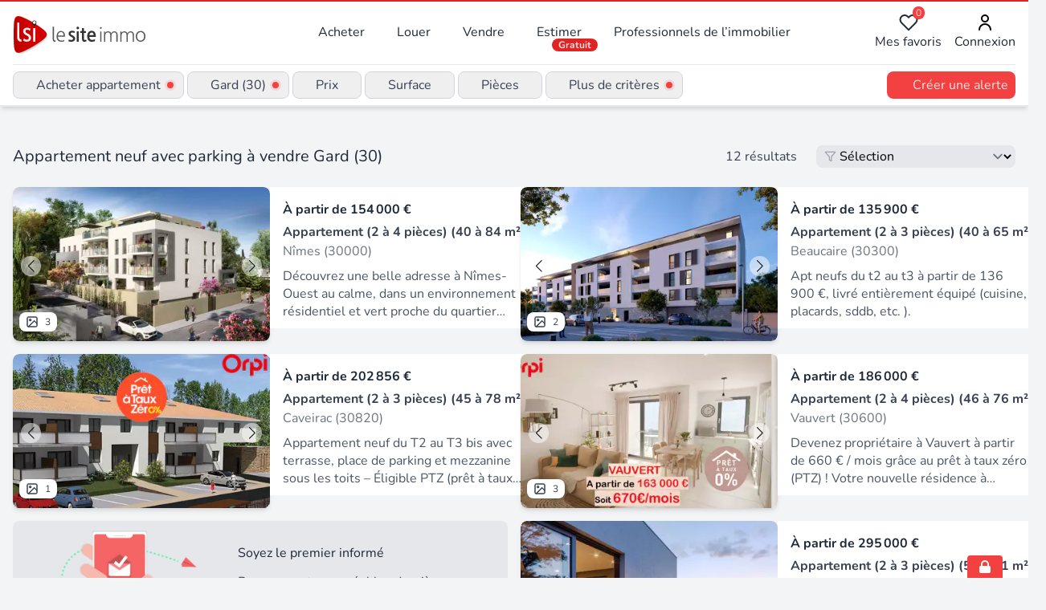

--- FILE ---
content_type: text/html;charset=utf-8
request_url: https://www.lesiteimmo.com/neuf/appartement-parking/gard-30
body_size: 148949
content:
<!DOCTYPE html><html  lang="fr" data-capo=""><head><meta charset="utf-8">
<meta name="viewport" content="width=device-width, initial-scale=1">
<title>Vente appartement neuf avec parking Gard (30) | Lesiteimmo</title>
<style> @font-face { font-family: "Nunito fallback"; src: local("Noto Sans"); size-adjust: 95.3586%; ascent-override: 106.0208%; descent-override: 37.0181%; line-gap-override: 0%; } @font-face { font-family: "Nunito fallback"; src: local("Arial"); size-adjust: 101.3906%; ascent-override: 99.7134%; descent-override: 34.8159%; line-gap-override: 0%; } @font-face { font-family: "Nunito fallback"; src: local("Helvetica Neue"); size-adjust: 100.4444%; ascent-override: 100.6527%; descent-override: 35.1438%; line-gap-override: 0%; } @font-face { font-family: "Nunito fallback"; src: local("Roboto"); size-adjust: 101.6132%; ascent-override: 99.495%; descent-override: 34.7396%; line-gap-override: 0%; } @font-face { font-family: "Nunito fallback"; src: local("Segoe UI"); size-adjust: 101.9489%; ascent-override: 99.1673%; descent-override: 34.6252%; line-gap-override: 0%; } @font-face { font-family: "Nunito fallback"; src: local("BlinkMacSystemFont"); size-adjust: 108.5224%; ascent-override: 93.1605%; descent-override: 32.5278%; line-gap-override: 0%; } @font-face { font-family: "Nunito fallback"; src: local("Noto Sans"); size-adjust: 95.3586%; ascent-override: 106.0208%; descent-override: 37.0181%; line-gap-override: 0%; } @font-face { font-family: "Nunito fallback"; src: local("Arial"); size-adjust: 101.3906%; ascent-override: 99.7134%; descent-override: 34.8159%; line-gap-override: 0%; } @font-face { font-family: "Nunito fallback"; src: local("Helvetica Neue"); size-adjust: 100.4444%; ascent-override: 100.6527%; descent-override: 35.1438%; line-gap-override: 0%; } @font-face { font-family: "Nunito fallback"; src: local("Roboto"); size-adjust: 101.6132%; ascent-override: 99.495%; descent-override: 34.7396%; line-gap-override: 0%; } @font-face { font-family: "Nunito fallback"; src: local("Segoe UI"); size-adjust: 101.9489%; ascent-override: 99.1673%; descent-override: 34.6252%; line-gap-override: 0%; } @font-face { font-family: "Nunito fallback"; src: local("BlinkMacSystemFont"); size-adjust: 108.5224%; ascent-override: 93.1605%; descent-override: 32.5278%; line-gap-override: 0%; } @font-face { font-family: "Nunito fallback"; src: local("Noto Sans"); size-adjust: 95.3586%; ascent-override: 106.0208%; descent-override: 37.0181%; line-gap-override: 0%; } @font-face { font-family: "Nunito fallback"; src: local("Arial"); size-adjust: 101.3906%; ascent-override: 99.7134%; descent-override: 34.8159%; line-gap-override: 0%; } @font-face { font-family: "Nunito fallback"; src: local("Helvetica Neue"); size-adjust: 100.4444%; ascent-override: 100.6527%; descent-override: 35.1438%; line-gap-override: 0%; } @font-face { font-family: "Nunito fallback"; src: local("Roboto"); size-adjust: 101.6132%; ascent-override: 99.495%; descent-override: 34.7396%; line-gap-override: 0%; } @font-face { font-family: "Nunito fallback"; src: local("Segoe UI"); size-adjust: 101.9489%; ascent-override: 99.1673%; descent-override: 34.6252%; line-gap-override: 0%; } @font-face { font-family: "Nunito fallback"; src: local("BlinkMacSystemFont"); size-adjust: 108.5224%; ascent-override: 93.1605%; descent-override: 32.5278%; line-gap-override: 0%; } </style>
<link rel="stylesheet" href="/_nuxt/style.CkbhrUAI.css" crossorigin>
<meta name="apple-mobile-web-app-title" content="LeSiteImmo">
<link rel="icon" type="image/png" href="/favicon-96x96.png" sizes="96x96">
<link rel="icon" type="image/svg+xml" href="/favicon.svg">
<link rel="shortcut icon" href="/favicon.ico">
<link rel="apple-touch-icon" sizes="180x180" href="/apple-touch-icon.png">
<link rel="manifest" href="/site.webmanifest">
<script id="partytown-config">partytown = { debug: false, forward: [], lib: "/~partytown/" }</script>
<script id="partytown">/* Partytown 0.10.3-dev1734732935152 - MIT builder.io */
const t={preserveBehavior:!1},e=e=>{if("string"==typeof e)return[e,t];const[n,r=t]=e;return[n,{...t,...r}]},n=Object.freeze((t=>{const e=new Set;let n=[];do{Object.getOwnPropertyNames(n).forEach((t=>{"function"==typeof n[t]&&e.add(t)}))}while((n=Object.getPrototypeOf(n))!==Object.prototype);return Array.from(e)})());!function(t,r,o,i,a,s,c,d,l,p,u=t,f){function h(){f||(f=1,"/"==(c=(s.lib||"/~partytown/")+(s.debug?"debug/":""))[0]&&(l=r.querySelectorAll('script[type="text/partytown"]'),i!=t?i.dispatchEvent(new CustomEvent("pt1",{detail:t})):(d=setTimeout(v,999999999),r.addEventListener("pt0",w),a?y(1):o.serviceWorker?o.serviceWorker.register(c+(s.swPath||"partytown-sw.js"),{scope:c}).then((function(t){t.active?y():t.installing&&t.installing.addEventListener("statechange",(function(t){"activated"==t.target.state&&y()}))}),console.error):v())))}function y(e){p=r.createElement(e?"script":"iframe"),t._pttab=Date.now(),e||(p.style.display="block",p.style.width="0",p.style.height="0",p.style.border="0",p.style.visibility="hidden",p.setAttribute("aria-hidden",!0)),p.src=c+"partytown-"+(e?"atomics.js?v=0.10.3-dev1734732935152":"sandbox-sw.html?"+t._pttab),r.querySelector(s.sandboxParent||"body").appendChild(p)}function v(n,o){for(w(),i==t&&(s.forward||[]).map((function(n){const[r]=e(n);delete t[r.split(".")[0]]})),n=0;n<l.length;n++)(o=r.createElement("script")).innerHTML=l[n].innerHTML,o.nonce=s.nonce,r.head.appendChild(o);p&&p.parentNode.removeChild(p)}function w(){clearTimeout(d)}s=t.partytown||{},i==t&&(s.forward||[]).map((function(r){const[o,{preserveBehavior:i}]=e(r);u=t,o.split(".").map((function(e,r,o){var a;u=u[o[r]]=r+1<o.length?u[o[r]]||(a=o[r+1],n.includes(a)?[]:{}):(()=>{let e=null;if(i){const{methodOrProperty:n,thisObject:r}=((t,e)=>{let n=t;for(let t=0;t<e.length-1;t+=1)n=n[e[t]];return{thisObject:n,methodOrProperty:e.length>0?n[e[e.length-1]]:void 0}})(t,o);"function"==typeof n&&(e=(...t)=>n.apply(r,...t))}return function(){let n;return e&&(n=e(arguments)),(t._ptf=t._ptf||[]).push(o,arguments),n}})()}))})),"complete"==r.readyState?h():(t.addEventListener("DOMContentLoaded",h),t.addEventListener("load",h))}(window,document,navigator,top,window.crossOriginIsolated);</script>
<script type="application/ld+json">{"@context":"https://schema.org","@type":"CollectionPage","name":"Programme appartement à Gard","description":"Immobilier neuf Gard (30) : Vente appartement avec Parking, découvrez les 12 annonces des professionnels de l'immobilier experts de ce secteur","url":"https://www.lesiteimmo.com/neuf/appartement-parking/gard-30","mainEntity":{"@type":"ItemList","itemListOrder":"https://schema.org/ItemListUnordered","numberOfItems":12,"itemListElement":[{"@type":"ListItem","position":1,"item":{"@type":"RealEstateListing","datePosted":"2026-01-24","description":"Découvrez une belle adresse à Nîmes-Ouest au calme, dans un environnement résidentiel et vert proche du quartier Jean-Jaurès ! Dotée d'une architecture contemporaine, cette nouvelle résidence intimiste offre un cadre de vie privilégié à proximité immédiate du coeur historique de Nîmes. De très belles terrasses s'ouvrent aux derniers étages, certaines avec des vues sur un espace boisé préservé. Du studio au 4 pièces, répartis sur 2 petits bâtiments, tous les appartements profitent d'un espace ext","url":"https://www.lesiteimmo.com/neuf/programme/nimes-30000/32515491","image":["https://media.studio-net.fr/biens/32515491/x6974240fdcda0","https://media.studio-net.fr/biens/32515491/x6974240fdcda2"],"address":{"@type":"PostalAddress","addressLocality":"Nîmes","postalCode":"30000","addressRegion":"Occitanie","addressCountry":"FR"},"offers":{"@type":"Offer","priceCurrency":"EUR","availability":"https://schema.org/InStock"},"itemOffered":{"@type":"Apartment"},"seller":{"@type":"RealEstateAgent","name":"Marignan","url":"https://www.lesiteimmo.com/agences-immobilieres/nanterre-92000/90387-marignan","address":{"@type":"PostalAddress","addressLocality":"Nanterre","postalCode":"92000","addressRegion":"Île-de-France","addressCountry":"FR"}}}},{"@type":"ListItem","position":2,"item":{"@type":"RealEstateListing","datePosted":"2025-07-10","name":"Résidence neuve FELICITE à Beaucaire","description":"Apt neufs du t2 au t3 à partir de 136 900 €, livré entièrement équipé (cuisine, placards, sddb, etc. ).","url":"https://www.lesiteimmo.com/neuf/programme/beaucaire-30300/31571473","image":["https://media.studio-net.fr/biens/31571473/x686f086964da3","https://media.studio-net.fr/biens/31571473/x6871ab06eacd6"],"address":{"@type":"PostalAddress","addressLocality":"Beaucaire","postalCode":"30300","addressRegion":"Occitanie","addressCountry":"FR"},"offers":{"@type":"Offer","priceCurrency":"EUR","availability":"https://schema.org/InStock"},"itemOffered":{"@type":"Apartment"},"seller":{"@type":"RealEstateAgent","name":"Corim Promotion","url":"https://www.lesiteimmo.com/agences-immobilieres/montpellier-34000/91349-corim-promotion","address":{"@type":"PostalAddress","addressLocality":"Montpellier","postalCode":"34000","addressRegion":"Occitanie","addressCountry":"FR"}}}},{"@type":"ListItem","position":3,"item":{"@type":"RealEstateListing","datePosted":"2025-02-25","name":"Appartement T2/T3 neufs éligibles PTZ","description":"Appartement neuf du T2 au T3 bis avec terrasse, place de parking et mezzanine sous les toits – Éligible PTZ (prêt à taux zéro) à Caveirac ! Vous cherchez votre premier chez-vous ? Profitez de cette opportunité exceptionnelle aux portes de Nîmes, dans le charmant village de Caveirac ! Logements : - Appartement T2 avec terrasse - Appartement T3 duplex - Appartement T2 + mezzanine - Appartement T3 + mezzanine Prestations : - Grand séjour / cuisine - Terrasse, idéal pour profiter des beaux jours - P","url":"https://www.lesiteimmo.com/neuf/programme/caveirac-30820/30781065","image":["https://media.studio-net.fr/biens/30781065/67bd65cdde631"],"address":{"@type":"PostalAddress","addressLocality":"Caveirac","postalCode":"30820","addressRegion":"Occitanie","addressCountry":"FR"},"offers":{"@type":"Offer","priceCurrency":"EUR","availability":"https://schema.org/InStock"},"itemOffered":{"@type":"Apartment"},"seller":{"@type":"RealEstateAgent","name":"Orpi Vauvert Immobilier","url":"https://www.lesiteimmo.com/agences-immobilieres/vauvert-30600/31608-orpi-vauvert-immobilier","address":{"@type":"PostalAddress","addressLocality":"Vauvert","postalCode":"30600","addressRegion":"Occitanie","addressCountry":"FR"}}}},{"@type":"ListItem","position":4,"item":{"@type":"RealEstateListing","datePosted":"2025-02-12","name":"Résidence les Balcon d'Etienne - 14 logements éligibles PTZ","description":"Devenez propriétaire à Vauvert à partir de 660 € / mois grâce au prêt à taux zéro (PTZ) ! Votre nouvelle résidence à Vauvert, dans un environnement résidentiel à quelques minutes du centre-ville. Une résidence de 14 logements seulement du T2 au T4, avec deux stationnements privés par logement, un local à vélo, deux caves disponibles et entrée sécurisée. La résidence et les logements : - 14 appartements du T2 au T4 - 28 places de parking couvertes en rez-de-chaussée - 2 Caves privées disponibles ","url":"https://www.lesiteimmo.com/neuf/programme/vauvert-30600/30703498","image":["https://media.studio-net.fr/biens/30703498/67baf576ae0a0","https://media.studio-net.fr/biens/30703498/67baf55d6b9bc"],"address":{"@type":"PostalAddress","addressLocality":"Vauvert","postalCode":"30600","addressRegion":"Occitanie","addressCountry":"FR"},"offers":{"@type":"Offer","priceCurrency":"EUR","availability":"https://schema.org/InStock"},"itemOffered":{"@type":"Apartment"},"seller":{"@type":"RealEstateAgent","name":"Orpi Vauvert Immobilier","url":"https://www.lesiteimmo.com/agences-immobilieres/vauvert-30600/31608-orpi-vauvert-immobilier","address":{"@type":"PostalAddress","addressLocality":"Vauvert","postalCode":"30600","addressRegion":"Occitanie","addressCountry":"FR"}}}},{"@type":"ListItem","position":5,"item":{"@type":"RealEstateListing","datePosted":"2024-12-13","name":"LES TERRASSES DU MANOIR UN LIEU UNIQUE","description":"À quelques minutes du centre ville de Nîmes, au coeur d’un parc de 6000 m² boisé, la résidence « Les Terrasses du Manoir» est idéalement située dans un quartier résidentiel. À seulement 250 m du centre ville de Courbessac, il offre toutes les commodités d’une vie citadine. Le parc, agrémenté entre autre de chênes et de pins, accueille un cèdre bicentenaire, des fontaines et une piscine à débordement. Aménagé pour permettre aux résidents de bénéficier d’un environnement paisible où la nature est ","url":"https://www.lesiteimmo.com/neuf/programme/nimes-30000/30353352","image":["https://media.studio-net.fr/biens/30353352/x675c4ba56cc9d","https://media.studio-net.fr/biens/30353352/x675c4ba56cca5"],"address":{"@type":"PostalAddress","addressLocality":"Nîmes","postalCode":"30000","addressRegion":"Occitanie","addressCountry":"FR"},"offers":{"@type":"Offer","priceCurrency":"EUR","availability":"https://schema.org/InStock"},"itemOffered":{"@type":"Apartment"},"seller":{"@type":"RealEstateAgent","name":"Premiere Pierre","url":"https://www.lesiteimmo.com/agences-immobilieres/lunel-34400/91366-premiere-pierre","address":{"@type":"PostalAddress","addressLocality":"Lunel","postalCode":"34400","addressRegion":"Occitanie","addressCountry":"FR"}}}},{"@type":"ListItem","position":6,"item":{"@type":"RealEstateListing","datePosted":"2024-12-13","name":"Équilibre parfait entre douceur de la campagne et accès aux commodités urbaines","description":"Découvrez la résidence Le Clos des Ayres, situé en coeur de ville, à deux pas des commerces de proximité et des écoles. Une situation idéale pour vivre pleinement le quotidien de la vie de ce village de moins de 4 000 habitants, entre tranquillité initimiste et vie de quartier. Avec son architecture contemporaine discrète, la résidence s’intègre parfaitement dans son environnement. Des logements aux surfaces généreuses s’y dessinent et offrent de belles ouvertures sur l’extérieur avec jardin pri","url":"https://www.lesiteimmo.com/neuf/programme/codognan-30920/30353351","image":["https://media.studio-net.fr/biens/30353351/x675c4b9cb4171","https://media.studio-net.fr/biens/30353351/x675c4b9cb4178"],"address":{"@type":"PostalAddress","addressLocality":"Codognan","postalCode":"30920","addressRegion":"Occitanie","addressCountry":"FR"},"offers":{"@type":"Offer","priceCurrency":"EUR","availability":"https://schema.org/InStock"},"itemOffered":{"@type":"Apartment"},"seller":{"@type":"RealEstateAgent","name":"Premiere Pierre","url":"https://www.lesiteimmo.com/agences-immobilieres/lunel-34400/91366-premiere-pierre","address":{"@type":"PostalAddress","addressLocality":"Lunel","postalCode":"34400","addressRegion":"Occitanie","addressCountry":"FR"}}}},{"@type":"ListItem","position":7,"item":{"@type":"RealEstateListing","datePosted":"2024-12-13","name":"Résidence 2NIMES à Nîmes","description":"Découvrez \"2NIMES\", résidence intimiste de 22 logements seulement idéalement située quartier Capouchiné à proximité immédiate des commodités et des transports. Appartements d'exception au dernier étage, traversants avec de grandes terrasses. À saisir sans tarder, dernière opportunité, logement T3 NEUF vendu tout équipé, livraison immédiate.","url":"https://www.lesiteimmo.com/neuf/programme/nimes-30000/30353268","image":["https://media.studio-net.fr/biens/30353268/x681aa71d81a85","https://media.studio-net.fr/biens/30353268/x681aa71d81a91"],"address":{"@type":"PostalAddress","addressLocality":"Nîmes","postalCode":"30000","addressRegion":"Occitanie","addressCountry":"FR"},"offers":{"@type":"Offer","priceCurrency":"EUR","availability":"https://schema.org/InStock"},"itemOffered":{"@type":"Apartment"},"seller":{"@type":"RealEstateAgent","name":"Corim Promotion","url":"https://www.lesiteimmo.com/agences-immobilieres/montpellier-34000/91349-corim-promotion","address":{"@type":"PostalAddress","addressLocality":"Montpellier","postalCode":"34000","addressRegion":"Occitanie","addressCountry":"FR"}}}},{"@type":"ListItem","position":8,"item":{"@type":"RealEstateListing","datePosted":"2023-07-22","name":"CALVISSON APPARTEMENT COEUR DE VILLAGE","description":"Au coeur de la commune résidentielle de Calvisson, une nouvelle résidence exclusif de 7 appartements idéalement insérés dans son environnement, en bordure de pinède, avec une vue dominante exceptionnelle. 7 appartements aux prestations signées Chaque appartement dispose d’un jardin privatif, d’une très belle terrasse (jusqu’à 28 m²…) orientée sud, d’un garage et d’un parking.","url":"https://www.lesiteimmo.com/neuf/programme/calvisson-30420/27426065","image":["https://media.studio-net.fr/biens/27426065/x662c8896a1f50"],"address":{"@type":"PostalAddress","addressLocality":"Calvisson","postalCode":"30420","addressRegion":"Occitanie","addressCountry":"FR"},"offers":{"@type":"Offer","priceCurrency":"EUR","availability":"https://schema.org/InStock"},"itemOffered":{"@type":"Apartment"},"seller":{"@type":"RealEstateAgent","name":"Prestige Immo Neuf","url":"https://www.lesiteimmo.com/agences-immobilieres/lattes-34970/90004-prestige-immo-neuf","address":{"@type":"PostalAddress","addressLocality":"Lattes","postalCode":"34970","addressRegion":"Occitanie","addressCountry":"FR"}}}},{"@type":"ListItem","position":9,"item":{"@type":"RealEstateListing","datePosted":"2023-07-22","name":"CAVEIRAC APPARTEMENT T4","description":"Dans le très prisé quartier des Ramias sur la commune de Caveirac; Nouvelle pépite nichée dans la pinède et proche de toutes les commodités. Cette résidence intimiste se compose de 4 habitations seulement comprenant chacune de vastes jardins ou terrasses privatives. La vue dominante saura séduire les amoureux du calme et permettra une douce halte loin de l’effervescence nîmoise. Chaque appartement est traversant et offre 3 chambres et 2 places de parking privées, certains murs seront recouverts ","url":"https://www.lesiteimmo.com/neuf/programme/caveirac-30820/27426064","image":["https://media.studio-net.fr/biens/27426064/x662c888e5823f","https://media.studio-net.fr/biens/27426064/x662c888e58246"],"address":{"@type":"PostalAddress","addressLocality":"Caveirac","postalCode":"30820","addressRegion":"Occitanie","addressCountry":"FR"},"offers":{"@type":"Offer","priceCurrency":"EUR","availability":"https://schema.org/InStock"},"itemOffered":{"@type":"Apartment"},"seller":{"@type":"RealEstateAgent","name":"Prestige Immo Neuf","url":"https://www.lesiteimmo.com/agences-immobilieres/lattes-34970/90004-prestige-immo-neuf","address":{"@type":"PostalAddress","addressLocality":"Lattes","postalCode":"34970","addressRegion":"Occitanie","addressCountry":"FR"}}}},{"@type":"ListItem","position":10,"item":{"@type":"RealEstateListing","datePosted":"2023-05-10","name":"PATIO NEMA","description":"Du 01 / 01 / 2025 au 30 / 04 / 2025 : jusqu'à 15 000€ de remise * + frais de notaire offerts * . * voir conditions sur le site internet. Voir conditions sur pitchimmo. Fr. Prêt à taux zero - travaux en cours locations saisonnieres et meublees, idéal pour répondre à bons nombres de besoins. Laissez-vous séduire par « patio nema », une réalisation exceptionnelle signée pitch immo, qui ouvre ses portes dans la charmante station balnéaire du grau-du-roi. Nichée dans un secteur résidentiel privilégié","url":"https://www.lesiteimmo.com/neuf/programme/le-grau-du-roi-30240/26967389","image":["https://media.studio-net.fr/biens/26967389/x671eff8d44689","https://media.studio-net.fr/biens/26967389/x671eff8d44691"],"address":{"@type":"PostalAddress","addressLocality":"Le Grau-du-Roi","postalCode":"30240","addressRegion":"Occitanie","addressCountry":"FR"},"offers":{"@type":"Offer","priceCurrency":"EUR","availability":"https://schema.org/InStock"},"itemOffered":{"@type":"Apartment"},"seller":{"@type":"RealEstateAgent","name":"Pitch Promotion","url":"https://www.lesiteimmo.com/agences-immobilieres/paris-8-75008/51063-pitch-promotion","address":{"@type":"PostalAddress","addressLocality":"Paris 8","postalCode":"75008","addressRegion":"Île-de-France","addressCountry":"FR"}}}},{"@type":"ListItem","position":11,"item":{"@type":"RealEstateListing","datePosted":"2022-10-22","name":"Exclusif à Nîmes","description":"Venez visiter notre appartement décoré ! La romanité à vos pieds… grande classe ! C’est ce que nous vous offrons au Nord de Nîmes, avec le calme et les hauteurs du Mont Duplan. Là, vous avez le centre-ville tout à côté, sans son lot d’agitation, juste les commerces et les écoles à proximité. Nous le savons, vous avez tout d’un propriétaire nîmois. Avec Puech Duplan il est temps de sauter le pas. C’est une petite résidence de 49 appartements contemporaine, avec des toits en tuiles, parfaitement i","url":"https://www.lesiteimmo.com/neuf/programme/nimes-30000/25862301","image":["https://media.studio-net.fr/biens/25862301/x691532c8463fc","https://media.studio-net.fr/biens/25862301/x691532c846403"],"address":{"@type":"PostalAddress","addressLocality":"Nîmes","postalCode":"30000","addressRegion":"Occitanie","addressCountry":"FR"},"offers":{"@type":"Offer","priceCurrency":"EUR","availability":"https://schema.org/InStock"},"itemOffered":{"@type":"Apartment"},"seller":{"@type":"RealEstateAgent","name":"Urbat","url":"https://www.lesiteimmo.com/agences-immobilieres/montpellier-34000/37856-urbat","address":{"@type":"PostalAddress","addressLocality":"Montpellier","postalCode":"34000","addressRegion":"Occitanie","addressCountry":"FR"}}}},{"@type":"ListItem","position":12,"item":{"@type":"RealEstateListing","datePosted":"2022-06-15","description":"Offre exceptionnelle : frais de notaire offerts * inscrivez-vous pour visiter notre appartement decore ! Dernieres opportunites - devenez propriétaire à moins de 3 km du centre historique de nîmes ! Le programme immobilier neuf les terrasses du colisée, à l'architecture moderne, s'implante dans le quartier capouchiné, un secteur en plein renouveau, apprécié tant des familles que des actifs. L'environnement de cette résidence neuve, ainsi que sa qualité de desserte, sont très appréciables au quot","url":"https://www.lesiteimmo.com/neuf/programme/nimes-30000/24992935","image":["https://media.studio-net.fr/biens/24992935/x6976c2516a3c3","https://media.studio-net.fr/biens/24992935/x6976c2516a3cd"],"address":{"@type":"PostalAddress","addressLocality":"Nîmes","postalCode":"30000","addressRegion":"Occitanie","addressCountry":"FR"},"offers":{"@type":"Offer","priceCurrency":"EUR","availability":"https://schema.org/InStock"},"itemOffered":{"@type":"Apartment"},"seller":{"@type":"RealEstateAgent","name":"Les Nouveaux Constructeurs","url":"https://www.lesiteimmo.com/agences-immobilieres/boulogne-billancourt-92100/33320-les-nouveaux-constructeurs","address":{"@type":"PostalAddress","addressLocality":"Boulogne-Billancourt","postalCode":"92100","addressRegion":"Île-de-France","addressCountry":"FR"}}}}]}}</script>
<meta name="description" content="Immobilier neuf Gard (30) : Vente appartement avec parking, découvrez les 12 annonces des professionnels de l'immobilier experts de ce secteur">
<meta property="og:title" content="Vente appartement neuf avec parking Gard (30) | Lesiteimmo">
<meta property="og:description" content="Immobilier neuf Gard (30) : Vente appartement avec parking, découvrez les 12 annonces des professionnels de l'immobilier experts de ce secteur">
<meta property="og:type" content="website">
<meta property="og:site_name" content="LeSiteImmo">
<meta property="og:image" content="https://media.studio-net.fr/biens/32515491/x6974240fdcda0">
<meta property="og:locale" content="fr_FR">
<meta property="apple-mobile-web-app-title" content="LeSiteImmo">
<meta property="theme-color" content="#e53e3e">
<link rel="canonical" href="https://www.lesiteimmo.com/neuf/appartement-parking/gard-30">
<script type="application/ld+json">{"@context":"http://schema.org","@type":"BreadcrumbList","itemListElement":[{"@type":"ListItem","position":1,"item":{"@id":"https://www.lesiteimmo.com/","@type":"Thing","name":"Immobilier"}},{"@type":"ListItem","position":2,"item":{"@id":"https://www.lesiteimmo.com/acheter","@type":"Thing","name":"Acheter"}},{"@type":"ListItem","position":3,"item":{"@id":"https://www.lesiteimmo.com/neuf/appartement","@type":"Thing","name":"Acheter appartement neuf"}},{"@type":"ListItem","position":4,"item":{"@id":"https://www.lesiteimmo.com/neuf/appartement/occitanie","@type":"Thing","name":"Acheter appartement neuf Occitanie"}},{"@type":"ListItem","position":5,"item":{"@id":"https://www.lesiteimmo.com/neuf/appartement/gard-30","@type":"Thing","name":"Acheter appartement neuf Gard (30)"}}]}</script>
<script type="application/ld+json">{"@context":"https://schema.org","@type":"RealEstateListing","name":"Vente appartement neuf avec parking Gard (30)","description":"Immobilier neuf Gard (30) : Vente appartement avec parking, découvrez les 12 annonces des professionnels de l'immobilier experts de ce secteur","image":{"@type":"ImageObject","url":"https://media.studio-net.fr/biens/32515491/x6974240fdcda0","height":192,"width":320}}</script>
<script type="application/ld+json">{"@context":"http://schema.org","@type":"Product","name":"Vente appartement neuf avec parking Gard (30)","description":"Immobilier neuf Gard (30) : Vente appartement avec parking, découvrez les 12 annonces des professionnels de l'immobilier experts de ce secteur","image":{"@type":"ImageObject","url":"https://media.studio-net.fr/biens/32515491/x6974240fdcda0","height":192,"width":320},"offers":{"@type":"AggregateOffer","offerCount":12,"lowPrice":0,"highPrice":0,"priceCurrency":"EUR"}}</script>
<script type="module" src="/_nuxt/C48wYIC9.js" crossorigin></script>
<style>:where(.i-eos-icons\:loading){display:inline-block;width:1em;height:1em;background-color:currentColor;-webkit-mask-image:var(--svg);mask-image:var(--svg);-webkit-mask-repeat:no-repeat;mask-repeat:no-repeat;-webkit-mask-size:100% 100%;mask-size:100% 100%;--svg:url("data:image/svg+xml,%3Csvg xmlns='http://www.w3.org/2000/svg' viewBox='0 0 24 24' width='24' height='24'%3E%3Cpath fill='black' d='M12 2A10 10 0 1 0 22 12A10 10 0 0 0 12 2Zm0 18a8 8 0 1 1 8-8A8 8 0 0 1 12 20Z' opacity='.5'/%3E%3Cpath fill='black' d='M20 12h2A10 10 0 0 0 12 2V4A8 8 0 0 1 20 12Z'%3E%3CanimateTransform attributeName='transform' dur='1s' from='0 12 12' repeatCount='indefinite' to='360 12 12' type='rotate'/%3E%3C/path%3E%3C/svg%3E")}:where(.i-ion\:grid-outline){display:inline-block;width:1em;height:1em;background-color:currentColor;-webkit-mask-image:var(--svg);mask-image:var(--svg);-webkit-mask-repeat:no-repeat;mask-repeat:no-repeat;-webkit-mask-size:100% 100%;mask-size:100% 100%;--svg:url("data:image/svg+xml,%3Csvg xmlns='http://www.w3.org/2000/svg' viewBox='0 0 512 512' width='512' height='512'%3E%3Crect width='176' height='176' x='48' y='48' fill='none' stroke='black' stroke-linecap='round' stroke-linejoin='round' stroke-width='32' rx='20' ry='20'/%3E%3Crect width='176' height='176' x='288' y='48' fill='none' stroke='black' stroke-linecap='round' stroke-linejoin='round' stroke-width='32' rx='20' ry='20'/%3E%3Crect width='176' height='176' x='48' y='288' fill='none' stroke='black' stroke-linecap='round' stroke-linejoin='round' stroke-width='32' rx='20' ry='20'/%3E%3Crect width='176' height='176' x='288' y='288' fill='none' stroke='black' stroke-linecap='round' stroke-linejoin='round' stroke-width='32' rx='20' ry='20'/%3E%3C/svg%3E")}:where(.i-lucide\:codepen){display:inline-block;width:1em;height:1em;background-color:currentColor;-webkit-mask-image:var(--svg);mask-image:var(--svg);-webkit-mask-repeat:no-repeat;mask-repeat:no-repeat;-webkit-mask-size:100% 100%;mask-size:100% 100%;--svg:url("data:image/svg+xml,%3Csvg xmlns='http://www.w3.org/2000/svg' viewBox='0 0 24 24' width='24' height='24'%3E%3Cg fill='none' stroke='black' stroke-linecap='round' stroke-linejoin='round' stroke-width='2'%3E%3Cpath d='m12 2l10 6.5v7L12 22L2 15.5v-7zm0 20v-6.5'/%3E%3Cpath d='m22 8.5l-10 7l-10-7'/%3E%3Cpath d='m2 15.5l10-7l10 7M12 2v6.5'/%3E%3C/g%3E%3C/svg%3E")}:where(.i-lucide\:house){display:inline-block;width:1em;height:1em;background-color:currentColor;-webkit-mask-image:var(--svg);mask-image:var(--svg);-webkit-mask-repeat:no-repeat;mask-repeat:no-repeat;-webkit-mask-size:100% 100%;mask-size:100% 100%;--svg:url("data:image/svg+xml,%3Csvg xmlns='http://www.w3.org/2000/svg' viewBox='0 0 24 24' width='24' height='24'%3E%3Cg fill='none' stroke='black' stroke-linecap='round' stroke-linejoin='round' stroke-width='2'%3E%3Cpath d='M15 21v-8a1 1 0 0 0-1-1h-4a1 1 0 0 0-1 1v8'/%3E%3Cpath d='M3 10a2 2 0 0 1 .709-1.528l7-6a2 2 0 0 1 2.582 0l7 6A2 2 0 0 1 21 10v9a2 2 0 0 1-2 2H5a2 2 0 0 1-2-2z'/%3E%3C/g%3E%3C/svg%3E")}:where(.i-lucide\:map-pin){display:inline-block;width:1em;height:1em;background-color:currentColor;-webkit-mask-image:var(--svg);mask-image:var(--svg);-webkit-mask-repeat:no-repeat;mask-repeat:no-repeat;-webkit-mask-size:100% 100%;mask-size:100% 100%;--svg:url("data:image/svg+xml,%3Csvg xmlns='http://www.w3.org/2000/svg' viewBox='0 0 24 24' width='24' height='24'%3E%3Cg fill='none' stroke='black' stroke-linecap='round' stroke-linejoin='round' stroke-width='2'%3E%3Cpath d='M20 10c0 4.993-5.539 10.193-7.399 11.799a1 1 0 0 1-1.202 0C9.539 20.193 4 14.993 4 10a8 8 0 0 1 16 0'/%3E%3Ccircle cx='12' cy='10' r='3'/%3E%3C/g%3E%3C/svg%3E")}:where(.i-material-symbols\:euro){display:inline-block;width:1em;height:1em;background-color:currentColor;-webkit-mask-image:var(--svg);mask-image:var(--svg);-webkit-mask-repeat:no-repeat;mask-repeat:no-repeat;-webkit-mask-size:100% 100%;mask-size:100% 100%;--svg:url("data:image/svg+xml,%3Csvg xmlns='http://www.w3.org/2000/svg' viewBox='0 0 24 24' width='24' height='24'%3E%3Cpath fill='black' d='M15 21q-2.95 0-5.25-1.675T6.5 15H3v-2h3.05q-.075-.6-.062-1.112T6.05 11H3V9h3.5q.95-2.65 3.25-4.325T15 3q1.725 0 3.263.613T21 5.3l-1.425 1.4q-.925-.8-2.087-1.25T15 5q-2.125 0-3.8 1.113T8.675 9H15v2H8.075q-.1.675-.075 1.188t.075.812H15v2H8.675q.85 1.775 2.525 2.888T15 19q1.325 0 2.488-.45t2.087-1.25L21 18.7q-1.2 1.075-2.738 1.688T15 21'/%3E%3C/svg%3E")}:where(.i-material-symbols\:menu){display:inline-block;width:1em;height:1em;background-color:currentColor;-webkit-mask-image:var(--svg);mask-image:var(--svg);-webkit-mask-repeat:no-repeat;mask-repeat:no-repeat;-webkit-mask-size:100% 100%;mask-size:100% 100%;--svg:url("data:image/svg+xml,%3Csvg xmlns='http://www.w3.org/2000/svg' viewBox='0 0 24 24' width='24' height='24'%3E%3Cpath fill='black' d='M3 18v-2h18v2zm0-5v-2h18v2zm0-5V6h18v2z'/%3E%3C/svg%3E")}:where(.i-mdi\:bell-outline){display:inline-block;width:1em;height:1em;background-color:currentColor;-webkit-mask-image:var(--svg);mask-image:var(--svg);-webkit-mask-repeat:no-repeat;mask-repeat:no-repeat;-webkit-mask-size:100% 100%;mask-size:100% 100%;--svg:url("data:image/svg+xml,%3Csvg xmlns='http://www.w3.org/2000/svg' viewBox='0 0 24 24' width='24' height='24'%3E%3Cpath fill='black' d='M10 21h4c0 1.1-.9 2-2 2s-2-.9-2-2m11-2v1H3v-1l2-2v-6c0-3.1 2-5.8 5-6.7V4c0-1.1.9-2 2-2s2 .9 2 2v.3c3 .9 5 3.6 5 6.7v6zm-4-8c0-2.8-2.2-5-5-5s-5 2.2-5 5v7h10z'/%3E%3C/svg%3E")}:where(.i-mdi\:chevron-down){display:inline-block;width:1em;height:1em;background-color:currentColor;-webkit-mask-image:var(--svg);mask-image:var(--svg);-webkit-mask-repeat:no-repeat;mask-repeat:no-repeat;-webkit-mask-size:100% 100%;mask-size:100% 100%;--svg:url("data:image/svg+xml,%3Csvg xmlns='http://www.w3.org/2000/svg' viewBox='0 0 24 24' width='24' height='24'%3E%3Cpath fill='black' d='M7.41 8.58L12 13.17l4.59-4.59L18 10l-6 6l-6-6z'/%3E%3C/svg%3E")}:where(.i-mdi\:facebook){display:inline-block;width:1em;height:1em;background-color:currentColor;-webkit-mask-image:var(--svg);mask-image:var(--svg);-webkit-mask-repeat:no-repeat;mask-repeat:no-repeat;-webkit-mask-size:100% 100%;mask-size:100% 100%;--svg:url("data:image/svg+xml,%3Csvg xmlns='http://www.w3.org/2000/svg' viewBox='0 0 24 24' width='24' height='24'%3E%3Cpath fill='black' d='M12 2.04c-5.5 0-10 4.49-10 10.02c0 5 3.66 9.15 8.44 9.9v-7H7.9v-2.9h2.54V9.85c0-2.51 1.49-3.89 3.78-3.89c1.09 0 2.23.19 2.23.19v2.47h-1.26c-1.24 0-1.63.77-1.63 1.56v1.88h2.78l-.45 2.9h-2.33v7a10 10 0 0 0 8.44-9.9c0-5.53-4.5-10.02-10-10.02'/%3E%3C/svg%3E")}:where(.i-mdi\:twitter){display:inline-block;width:1em;height:1em;background-color:currentColor;-webkit-mask-image:var(--svg);mask-image:var(--svg);-webkit-mask-repeat:no-repeat;mask-repeat:no-repeat;-webkit-mask-size:100% 100%;mask-size:100% 100%;--svg:url("data:image/svg+xml,%3Csvg xmlns='http://www.w3.org/2000/svg' viewBox='0 0 24 24' width='24' height='24'%3E%3Cpath fill='black' d='M22.46 6c-.77.35-1.6.58-2.46.69c.88-.53 1.56-1.37 1.88-2.38c-.83.5-1.75.85-2.72 1.05C18.37 4.5 17.26 4 16 4c-2.35 0-4.27 1.92-4.27 4.29c0 .34.04.67.11.98C8.28 9.09 5.11 7.38 3 4.79c-.37.63-.58 1.37-.58 2.15c0 1.49.75 2.81 1.91 3.56c-.71 0-1.37-.2-1.95-.5v.03c0 2.08 1.48 3.82 3.44 4.21a4.2 4.2 0 0 1-1.93.07a4.28 4.28 0 0 0 4 2.98a8.52 8.52 0 0 1-5.33 1.84q-.51 0-1.02-.06C3.44 20.29 5.7 21 8.12 21C16 21 20.33 14.46 20.33 8.79c0-.19 0-.37-.01-.56c.84-.6 1.56-1.36 2.14-2.23'/%3E%3C/svg%3E")}:where(.i-ph\:sliders){display:inline-block;width:1em;height:1em;background-color:currentColor;-webkit-mask-image:var(--svg);mask-image:var(--svg);-webkit-mask-repeat:no-repeat;mask-repeat:no-repeat;-webkit-mask-size:100% 100%;mask-size:100% 100%;--svg:url("data:image/svg+xml,%3Csvg xmlns='http://www.w3.org/2000/svg' viewBox='0 0 256 256' width='256' height='256'%3E%3Cpath fill='black' d='M64 105V40a8 8 0 0 0-16 0v65a32 32 0 0 0 0 62v49a8 8 0 0 0 16 0v-49a32 32 0 0 0 0-62m-8 47a16 16 0 1 1 16-16a16 16 0 0 1-16 16m80-95V40a8 8 0 0 0-16 0v17a32 32 0 0 0 0 62v97a8 8 0 0 0 16 0v-97a32 32 0 0 0 0-62m-8 47a16 16 0 1 1 16-16a16 16 0 0 1-16 16m104 64a32.06 32.06 0 0 0-24-31V40a8 8 0 0 0-16 0v97a32 32 0 0 0 0 62v17a8 8 0 0 0 16 0v-17a32.06 32.06 0 0 0 24-31m-32 16a16 16 0 1 1 16-16a16 16 0 0 1-16 16'/%3E%3C/svg%3E")}</style>
<link rel="preload" as="fetch" fetchpriority="low" crossorigin="anonymous" href="/_nuxt/builds/meta/8740c969-fce1-47b3-bca9-f20054b68c50.json"><script>"use strict";(()=>{const t=window,e=document.documentElement,c=["dark","light"],n=getStorageValue("localStorage","nuxt-color-mode")||"system";let i=n==="system"?u():n;const r=e.getAttribute("data-color-mode-forced");r&&(i=r),l(i),t["__NUXT_COLOR_MODE__"]={preference:n,value:i,getColorScheme:u,addColorScheme:l,removeColorScheme:d};function l(o){const s=""+o+"",a="";e.classList?e.classList.add(s):e.className+=" "+s,a&&e.setAttribute("data-"+a,o)}function d(o){const s=""+o+"",a="";e.classList?e.classList.remove(s):e.className=e.className.replace(new RegExp(s,"g"),""),a&&e.removeAttribute("data-"+a)}function f(o){return t.matchMedia("(prefers-color-scheme"+o+")")}function u(){if(t.matchMedia&&f("").media!=="not all"){for(const o of c)if(f(":"+o).matches)return o}return"light"}})();function getStorageValue(t,e){switch(t){case"localStorage":return window.localStorage.getItem(e);case"sessionStorage":return window.sessionStorage.getItem(e);case"cookie":return getCookie(e);default:return null}}function getCookie(t){const c=("; "+window.document.cookie).split("; "+t+"=");if(c.length===2)return c.pop()?.split(";").shift()}</script></head><body><div id="__nuxt"><!--[--><!--[--><div><header class="relative sm:flex items-center justify-between p-4 bg-gray-700 sm:bg-white lg:flex lg:justify-start"><div class="absolute top-0 left-0 w-full h-[0.15rem] bg-red-600"></div><div class="flex justify-between w-full lg:w-auto"><a href="/" class="hidden sm:block h-10 pb-2"><div class="w-full h-auto sm:w-[300px]"><div class="h-8 sm:h-10"><img src="/images/lsi-logo-light.svg" alt="Logo LSI clair" class="w-full h-[50px]" width="200" loading="lazy"></div></div></a><a href="/" class="sm:hidden h-10 pb-2"><div class="w-full h-auto sm:w-[300px]"><div class="h-8 sm:h-10"><img src="/images/lsi-logo-dark.svg" alt="Logo LSI sombre" class="w-full h-[50px]" width="200" loading="lazy"></div></div></a><button class="px-2 lg:hidden" title="Ouvrir / fermer le menu principal" aria-expanded="false" aria-controls="primary-navigation"><span class="iconify i-material-symbols:menu w-7 h-7 text-white sm:text-gray-600" aria-hidden="true" style=""></span></button></div><nav style="" id="primary-navigation" class="flex-1 hidden lg:flex items-center justify-between" aria-label="Navigation principale"><ul class="ml-0 xl:ml-16 text-gray-800 flex space-x-2"><li class="relative group px-4 py-2 rounded-lg hover:bg-gray-100"><a href="/acheter" class="">Acheter </a><div class="absolute left-0 z-50 hidden p-4 mt-2 bg-white rounded-lg shadow w-96 text-gray-800 group-hover:block"><ul class="flex flex-wrap -mx-2"><li class="w-1/2 px-2"><a href="/acheter/maison" class="hover:underline hover:text-gray-700">Maison / Villa </a></li><li class="w-1/2 px-2"><a href="/acheter/appartement" class="hover:underline hover:text-gray-700">Appartement </a></li><li class="w-1/2 px-2"><a href="/acheter/terrain" class="hover:underline hover:text-gray-700">Terrain </a></li><li class="w-1/2 px-2"><a href="/acheter/garage" class="hover:underline hover:text-gray-700">Garage / Parking </a></li><li class="w-1/2 px-2"><a href="/acheter/bureau" class="hover:underline hover:text-gray-700">Bureau </a></li><li class="w-1/2 px-2"><a href="/acheter/commerce" class="hover:underline hover:text-gray-700">Commerce </a></li><li class="w-1/2 px-2"><a href="/neuf/appartement" class="hover:underline hover:text-gray-700">Appartements neufs </a></li><li class="w-1/2 px-2"><a href="/acheter/immeuble" class="hover:underline hover:text-gray-700">Immeuble </a></li></ul></div></li><li class="relative group px-4 py-2 rounded-lg hover:bg-gray-100"><a href="/louer" class="">Louer </a><div class="absolute left-0 z-50 hidden p-4 mt-2 bg-white rounded-lg shadow w-96 text-gray-800 group-hover:block"><ul class="flex flex-wrap -mx-2"><li class="w-1/2 px-2"><a href="/louer/maison" class="hover:underline hover:text-gray-700">Maison / Villa </a></li><li class="w-1/2 px-2"><a href="/louer/appartement" class="hover:underline hover:text-gray-700">Appartement </a></li><li class="w-1/2 px-2"><a href="/louer/garage" class="hover:underline hover:text-gray-700">Garage / Parking </a></li><li class="w-1/2 px-2"><a href="/louer/bureau" class="hover:underline hover:text-gray-700">Bureau </a></li><li class="w-1/2 px-2"><a href="/louer/commerce" class="hover:underline hover:text-gray-700">Commerce </a></li><li class="w-1/2 px-2"><a href="/louer/immeuble" class="hover:underline hover:text-gray-700">Immeuble </a></li></ul></div></li><li class="px-4 py-2 rounded-lg hover:bg-gray-100"><a href="/vendre" class="">Vendre </a></li><li class="px-4 py-2 rounded-lg hover:bg-gray-100"><a href="/estimation-immobiliere" class="relative"> Estimer <span class="absolute right-0 px-2 mt-5 -mr-5 text-xs font-semibold text-red-100 bg-red-600 rounded-lg">Gratuit</span></a></li><li class="relative group px-4 py-2 rounded-lg hover:bg-gray-100"><a href="/agences-immobilieres" class="relative"><span class="cursor-pointer">Professionnels de l’immobilier</span></a></li></ul><ul class="flex items-center justify-end space-x-4 text-gray-800"><li><a href="/auth/login" class="relative flex flex-col items-center"><div class="relative"><div class="absolute top-0 right-0 -mt-2 -mr-2"><div class="px-1 text-xs text-red-100 bg-red-500 rounded-full">0</div></div><svg xmlns="http://www.w3.org/2000/svg" data-symbol="favorite-icon" class="w-6 h-6"><use href="/_nuxt/sprite-default.0XEtJveCISWYGBXt2C_YwIucJgGIR5pSerUQXEqdJNc.svg#favorite-icon"></use></svg></div> Mes favoris </a></li><li><a href="/auth/login" class="relative flex flex-col items-center"><div class="relative"><svg xmlns="http://www.w3.org/2000/svg" data-symbol="user-icon" class="w-6 h-6"><use href="/_nuxt/sprite-default.0XEtJveCISWYGBXt2C_YwIucJgGIR5pSerUQXEqdJNc.svg#user-icon"></use></svg></div> Connexion <!----></a></li></ul></nav><nav style="display:none;" id="primary-navigation" class="w-full mt-4 lg:hidden" aria-label="Menu mobile"><ul class="text-white sm:text-gray-800"><li class="font-semibold flex flex-col"><a href="/acheter" class="mt-2">Acheter </a><a href="/louer" class="mt-2">Louer </a><a href="/vendre" class="mt-2">Vendre </a><a href="/estimation-immobiliere" class="mt-2">Estimer (gratuit) </a><a href="/agences-immobilieres" class="mt-2">Agences immobilières </a><a href="/agents-commerciaux" class="mt-2">Agents commerciaux </a></li><li class="font-semibold border-t-2 mt-4 mb-2 flex flex-col"><a href="/auth/login" class="relative top-3">Mes favoris </a><a href="/auth/login" class="relative top-3 mt-2">Connexion</a></li></ul></nav><button class="hidden xl:hidden px-2 lg:block" title="Ouvrir / fermer le menu principal" aria-expanded="false" aria-controls="primary-navigation"><span class="iconify i-material-symbols:menu w-6 h-6 text-gray-600" aria-hidden="true" style=""></span></button></header><!--[--><div><!--[--><section class="px-4 bg-white" role="alert" aria-live="polite"><hr class="h-px bg-gray-200"></section><section class="sticky top-0 z-40 flex justify-between max-h-screen min-h-0 px-4 py-2 overflow-hidden overflow-y-auto bg-white border-b-2 border-gray-200 shadow-md sm:overflow-visible sm:max-h-full"><div class="flex-1 contents"><div class="items-center w-full sm:flex sm:space-x-1"><div class="hidden sm:block sm:relative"><button type="button" class="relative items-center px-2 py-1 font-medium text-gray-700 border border-gray-300 rounded-lg flex transition-bg transition-250 hover:bg-gray-100 focus:outline-none focus:bg-gray-100" title="Modifier la transaction et le type de bien"><span class="iconify i-lucide:house w-4 h-4 text-gray-300" aria-hidden="true" style=""></span><span class="ml-1 truncate max-w-xxs lg:max-w-xs first-letter:uppercase">Acheter appartement</span><span class="flex items-center justify-center w-4 h-4 ml-1"><span class="relative flex w-2 h-2"><span class="absolute inline-flex w-full h-full bg-red-400 rounded-full opacity-75 animate-ping"></span><span class="relative inline-flex w-2 h-2 bg-red-500 rounded-full"></span></span></span></button><!----></div><div class="hidden sm:block sm:relative"><button type="button" class="relative items-center hidden px-2 py-1 font-medium text-gray-700 border border-gray-300 rounded-lg sm:flex transition-bg transition-250 hover:bg-gray-100 focus:outline-none focus:bg-gray-100" title="Modifier la localité et le périmètre de recherche"><span class="iconify i-lucide:map-pin w-4 h-4 text-gray-300" aria-hidden="true" style=""></span><span class="ml-1 truncate max-w-xxs lg:max-w-xs">Gard (30)</span><span class="flex items-center justify-center w-4 h-4 ml-1"><span class="relative flex w-2 h-2"><span class="absolute inline-flex w-full h-full bg-red-400 rounded-full opacity-75 animate-ping"></span><span class="relative inline-flex w-2 h-2 bg-red-500 rounded-full"></span></span></span></button><!----></div><div class="hidden sm:block sm:relative"><button type="button" class="relative items-center hidden px-2 py-1 font-medium text-gray-700 border border-gray-300 rounded-lg sm:flex transition-bg transition-250 hover:bg-gray-100 focus:outline-none focus:bg-gray-100" title="Modifier le prix"><span class="iconify i-material-symbols:euro w-4 h-4 text-gray-300" aria-hidden="true" style=""></span><span class="ml-1"><!--[--> Prix <!--]--></span><!--[--><span class="iconify i-mdi:chevron-down w-4 h-4 ml-1 text-gray-500" aria-hidden="true" style=""></span><!--]--></button><!----></div><div class="hidden sm:block sm:relative"><button type="button" class="relative items-center hidden px-2 py-1 font-medium text-gray-700 border border-gray-300 rounded-lg sm:flex transition-bg transition-250 hover:bg-gray-100 focus:outline-none focus:bg-gray-100" title="Modifier la surface"><span class="iconify i-lucide:codepen w-4 h-4 text-gray-300" aria-hidden="true" style=""></span><span class="ml-1"><!--[-->Surface<!--]--></span><!--[--><span class="iconify i-mdi:chevron-down w-4 h-4 ml-1 text-gray-500" aria-hidden="true" style=""></span><!--]--></button><!----></div><div class="hidden sm:block sm:relative"><button type="button" class="relative items-center hidden px-2 py-1 font-medium text-gray-700 border border-gray-300 rounded-lg xl:flex transition-bg transition-250 hover:bg-gray-100 focus:outline-none focus:bg-gray-100" title="Modifier les pièces"><span class="iconify i-ion:grid-outline w-4 h-4 text-gray-300" aria-hidden="true" style=""></span><span class="ml-1"><!--[--> Pièces <!--]--></span><!--[--><span class="iconify i-mdi:chevron-down w-4 h-4 ml-1 text-gray-500" aria-hidden="true" style=""></span><!--]--></button><!----></div><div class="hidden sm:block sm:relative"><button type="button" class="relative flex items-center px-2 py-1 font-medium text-gray-700 border border-gray-300 rounded-lg transition-bg transition-250 hover:bg-gray-100 focus:outline-none focus:bg-gray-100" title="Plus de critères"><span class="iconify i-ph:sliders w-4 h-4 text-gray-300" aria-hidden="true" style=""></span><span class="hidden ml-1 sm:block">Plus de critères</span><span class="flex items-center justify-center w-4 h-4 ml-1"><span class="relative flex w-2 h-2"><span class="absolute inline-flex w-full h-full bg-red-400 rounded-full opacity-75 animate-ping"></span><span class="relative inline-flex w-2 h-2 bg-red-500 rounded-full"></span></span></span></button><!----></div><div class="sm:hidden"><button type="button" class="relative flex items-center px-2 py-1 font-medium text-gray-700 border border-gray-300 rounded-lg transition-bg transition-250 hover:bg-gray-100 focus:outline-none focus:bg-gray-100" title="Plus de critères"><span class="iconify i-ph:sliders w-4 h-4 text-gray-300" aria-hidden="true" style=""></span><span class="ml-1 mr-1 sm:hidden">Modifier les critères</span><span class="flex items-center justify-center w-4 h-4"><span class="relative flex w-2 h-2"><span class="absolute inline-flex w-full h-full bg-red-400 rounded-full opacity-75 animate-ping"></span><span class="relative inline-flex w-2 h-2 bg-red-500 rounded-full"></span></span></span></button><!----></div></div></div><button title="Créer une alerte pour la recherche en cours" aria-label="Créer une alerte pour cette recherche" class="disabled items-center hidden min-w-40 px-2 py-1 font-medium text-red-100 bg-red-500 rounded-lg md:flex transition-bg transition-250 hover:bg-red-600 focus:outline-none focus:bg-red-600 space-x-2"><span class="iconify i-mdi:bell-outline w-4 h-4 text-red-300" aria-hidden="true" style=""></span><span class="ml-2">Créer une alerte</span></button><!----><!----></section><!--[--><section class="flex flex-col-reverse"><div class="px-4 mt-6"><div class="text-xs text-gray-600"><nav aria-label="Breadcrumb" class="flex flex-col md:flex-row text-sm leading-5 font-medium"><!--[--><div class="inline-flex items-center text-xs"><!----><!----><a href="/" class="text-gray-500 hover:text-gray-700 transition duration-150 ease-in-out" title="Immobilier">Immobilier</a></div><div class="inline-flex items-center text-xs"><span class="md:hidden lg:hidden ml-2 mr-2 inline-block"> • </span><!--[--><span class="hidden md:inline-block ml-2 mr-2 text-gray-400"> • </span><!--]--><a href="/acheter" class="text-gray-500 hover:text-gray-700 transition duration-150 ease-in-out" title="Acheter">Acheter</a></div><div class="inline-flex items-center text-xs"><span class="md:hidden lg:hidden ml-2 mr-2 inline-block"> • </span><!--[--><span class="hidden md:inline-block ml-2 mr-2 text-gray-400"> • </span><!--]--><a href="/neuf/appartement" class="text-gray-500 hover:text-gray-700 transition duration-150 ease-in-out" title="Acheter appartement neuf">Acheter appartement neuf</a></div><div class="inline-flex items-center text-xs"><span class="md:hidden lg:hidden ml-2 mr-2 inline-block"> • </span><!--[--><span class="hidden md:inline-block ml-2 mr-2 text-gray-400"> • </span><!--]--><a href="/neuf/appartement/occitanie" class="text-gray-500 hover:text-gray-700 transition duration-150 ease-in-out" title="Acheter appartement neuf Occitanie">Acheter appartement neuf Occitanie</a></div><div class="inline-flex items-center text-xs"><span class="md:hidden lg:hidden ml-2 mr-2 inline-block"> • </span><!--[--><span class="hidden md:inline-block ml-2 mr-2 text-gray-400"> • </span><!--]--><a href="/neuf/appartement/gard-30" class="text-gray-500 hover:text-gray-700 transition duration-150 ease-in-out" title="Acheter appartement neuf Gard (30)">Acheter appartement neuf Gard (30)</a></div><div class="inline-flex items-center text-xs"><span class="md:hidden lg:hidden ml-2 mr-2 inline-block"> • </span><!--[--><span class="hidden md:inline-block ml-2 mr-2 text-gray-400"> • </span><!--]--><span class="text-gray-500">Acheter appartement neuf avec parking   </span></div><!--]--></nav></div></div><div class="content-section mt-8"><section class="flex flex-col w-full px-4 mt-4 lg:items-center lg:flex-row"><h1 class="flex-1 text-xl font-medium text-gray-800 lg:truncate">Appartement neuf avec parking à vendre Gard (30)</h1><p class="flex-shrink-0 mt-2 text-gray-700 lg:mt-0 lg:ml-2">12 résultats</p><section class="flex-shrink-0 mt-4 lg:mt-0 sm:text-right lg:text-left lg:ml-6" aria-label="Tri des annonces"><section class="sm:inline-block lg:block"><label class="select-list flex items-center pl-2 bg-gray-200 border-2 border-transparent rounded-lg focus-within:border-blue-400"><svg xmlns="http://www.w3.org/2000/svg" data-symbol="filter-icon" class="w-4 h-4 text-gray-400"><use href="/_nuxt/sprite-default.0XEtJveCISWYGBXt2C_YwIucJgGIR5pSerUQXEqdJNc.svg#filter-icon"></use></svg><select class="w-full bg-transparent border-0 focus:outline-none focus:shadow-none"><option value="selection" selected>Sélection</option><option value="created_at:desc">Les plus récentes</option><option value="price:asc">Prix croissant</option><option value="price:desc">Prix décroissant</option><option value="price_variation_in_percents:asc">Prix en baisse</option><option value="surface:asc">Surface croissante</option><option value="surface:desc">Surface décroissante</option><option value="price_square_meter:asc">Prix au m² croissant</option><option value="price_square_meter:desc">Prix au m² décroissant</option></select></label></section></section></section><!----><div class="w-full"><span></span></div><div class="lg:grid grid-cols-1 lg:grid-cols-2 gap-4 mt-6 px-4"><div class="fixed inset-x-0 bottom-0 z-30 md:hidden"><button class="flex items-center mx-auto mb-4 px-3 py-2 text-red-100 bg-red-500 rounded-lg shadow-lg hover:bg-red-600 transition-colors duration-200" aria-label="Créer une alerte pour cette recherche"><svg xmlns="http://www.w3.org/2000/svg" data-symbol="bell-fill" class="w-4 h-4"><use href="/_nuxt/sprite-default.0XEtJveCISWYGBXt2C_YwIucJgGIR5pSerUQXEqdJNc.svg#bell-fill"></use></svg><span class="ml-2 font-medium">Créer une alerte</span></button></div><!--[--><!--[--><!--[--><a href="/neuf/programme/nimes-30000/32515491" rel="noopener noreferrer" target="_blank" title="
        Appartement

        (2 à 4 pièces)

        (40 à 84 m²)
        "><div class="relative flex flex-col w-full text-left sm:flex-row group focus:outline-none sm:items-stretch sm:h-48 mb-4 lg:mb-0" id="slot-0"><div class="relative flex-shrink-0 w-full overflow-hidden bg-gray-100 rounded-lg sm:shadow-md group-hover:shadow-none sm:w-80 sm:h-48"><span class="hidden">
        Appartement

        (2 à 4 pièces)

        (40 à 84 m²)
       à Nîmes</span><div class="swiper mySwiper w-full w-full sm:h-48"><div class="swiper-wrapper items-center"><!--[--><div class="h-60 max-h-60 swiper-slide"><!----><img class="photo w-full h-full object-cover rounded-lg cursor-pointer" alt="Appartement neuf   m² à vendre à Nîmes (30000)" fetchpriority="high" src="https://media.studio-net.fr/biens/32515491/x6974240fdcda0?w=320&amp;h=192&amp;q=60" srcset="https://media.studio-net.fr/biens/32515491/x6974240fdcda0?w=398&amp;h=260&amp;q=60 398w" sizes="50vw"></div><div class="h-60 max-h-60 swiper-slide"><span class="iconify i-eos-icons:loading mr-1 animate-spin flex-shrink-0 mt-2 text-gray-700 lg:mt-0 lg:ml-2 contents absolute inset-0 flex items-center justify-center bg-gray-100 sm:h-48 sm:max-h-48 sm:min-h-48" aria-hidden="true" style=""></span><img class="photo w-full h-full object-cover rounded-lg cursor-pointer" alt="Photo N° 2" loading="lazy" fetchpriority="auto" src="https://media.studio-net.fr/biens/32515491/x6974240fdcda2?w=320&amp;h=192&amp;q=60" srcset="https://media.studio-net.fr/biens/32515491/x6974240fdcda2?w=398&amp;h=260&amp;q=60 398w" sizes="50vw"></div><div class="h-60 max-h-60 swiper-slide"><span class="iconify i-eos-icons:loading mr-1 animate-spin flex-shrink-0 mt-2 text-gray-700 lg:mt-0 lg:ml-2 contents absolute inset-0 flex items-center justify-center bg-gray-100 sm:h-48 sm:max-h-48 sm:min-h-48" aria-hidden="true" style=""></span><img class="photo w-full h-full object-cover rounded-lg cursor-pointer" alt="Photo N° 3" loading="lazy" fetchpriority="auto" sizes="50vw"></div><!--]--></div><div class="swiper-button-next next-button-small flex items-center justify-center !text-black"></div><div class="swiper-button-prev prev-button-small flex items-center justify-center !text-black"></div><div class="absolute justify-self-end inset-x-0 bottom-1 z-100 p-2 min-h-10"><div class="flex items-center justify-between space-x-2"><!----><!----><div class="z-20 flex items-center space-x-2 px-2 py-1 bg-white text-gray-700 rounded-lg shadow text-xs text-md"><svg xmlns="http://www.w3.org/2000/svg" data-symbol="picture-icon" class="w-4 h-4 mr-2"><use href="/_nuxt/sprite-default.0XEtJveCISWYGBXt2C_YwIucJgGIR5pSerUQXEqdJNc.svg#picture-icon"></use></svg> 3</div></div></div></div><!----></div><div class="sm:z-0 w-full px-2 sm:px-0 sm:mt-0 flex"><!----><div class="flex flex-col w-full lg:mt-0"><div class="block before:empty-content before:inset-0 before:z-0"><div class="flex flex-col justify-between w-full px-4 py-3 bg-white rounded-lg shadow-md sm:h-44 sm:my-auto sm:pb-6 sm:pt-3 sm:shadow-none sm:rounded-l-none sm:rounded-r-lg"><div class="text-gray-800 flex items-center mt-2 leading-none font-semibold"><!----><span>À partir de  </span><!---->154 000 €<!----><!----><!----><!----></div><div class="mt-2 text-gray-500"><h2 class="w-full font-semibold text-gray-700 truncate">
        Appartement

        (2 à 4 pièces)

        (40 à 84 m²)
      </h2> Nîmes (30000) </div><p class="truncate-3-lines min-h-16 pr-1 leading-normal text-gray-600 mt-2">Découvrez une belle adresse à Nîmes-Ouest au calme, dans un environnement résidentiel et vert proche du quartier Jean-Jaurès ! Dotée d&#39;une architecture contemporaine, cette nouvelle résidence intimiste offre un cadre de vie privilégié à proximité immédiate du coeur historique de Nîmes. De très belles terrasses s&#39;ouvrent aux derniers étages, certaines avec des vues sur un espace boisé préservé. Du studio au 4 pièces, répartis sur 2 petits bâtiments, tous les appartements profitent d&#39;un espace extérieur à l&#39;abri de l&#39;agitation urbaine. Les informations sur les risques auxquels ce bien est exposé sont disponibles sur le site Géorisques : .</p><!----></div></div></div></div></div></a><!----><!--]--><!--[--><a href="/neuf/programme/beaucaire-30300/31571473" rel="noopener noreferrer" target="_blank" title="
        Appartement

        (2 à 3 pièces)

        (40 à 65 m²)
        "><div class="relative flex flex-col w-full text-left sm:flex-row group focus:outline-none sm:items-stretch sm:h-48 mb-4 lg:mb-0" id="slot-1"><div class="relative flex-shrink-0 w-full overflow-hidden bg-gray-100 rounded-lg sm:shadow-md group-hover:shadow-none sm:w-80 sm:h-48"><span class="hidden">
        Appartement

        (2 à 3 pièces)

        (40 à 65 m²)
       à Beaucaire</span><div class="swiper mySwiper w-full w-full sm:h-48"><div class="swiper-wrapper items-center"><!--[--><div class="h-60 max-h-60 swiper-slide"><!----><img class="photo w-full h-full object-cover rounded-lg cursor-pointer" alt="Appartement neuf   m² à vendre à Beaucaire (30300)" fetchpriority="high" src="https://media.studio-net.fr/biens/31571473/x686f086964da3?w=320&amp;h=192&amp;q=60" srcset="https://media.studio-net.fr/biens/31571473/x686f086964da3?w=398&amp;h=260&amp;q=60 398w" sizes="50vw"></div><div class="h-60 max-h-60 swiper-slide"><span class="iconify i-eos-icons:loading mr-1 animate-spin flex-shrink-0 mt-2 text-gray-700 lg:mt-0 lg:ml-2 contents absolute inset-0 flex items-center justify-center bg-gray-100 sm:h-48 sm:max-h-48 sm:min-h-48" aria-hidden="true" style=""></span><img class="photo w-full h-full object-cover rounded-lg cursor-pointer" alt="Photo N° 2" loading="lazy" fetchpriority="auto" src="https://media.studio-net.fr/biens/31571473/x6871ab06eacd6?w=320&amp;h=192&amp;q=60" srcset="https://media.studio-net.fr/biens/31571473/x6871ab06eacd6?w=398&amp;h=260&amp;q=60 398w" sizes="50vw"></div><!--]--></div><div class="swiper-button-next next-button-small flex items-center justify-center !text-black"></div><div class="swiper-button-prev prev-button-small flex items-center justify-center !text-black"></div><div class="absolute justify-self-end inset-x-0 bottom-1 z-100 p-2 min-h-10"><div class="flex items-center justify-between space-x-2"><!----><!----><div class="z-20 flex items-center space-x-2 px-2 py-1 bg-white text-gray-700 rounded-lg shadow text-xs text-md"><svg xmlns="http://www.w3.org/2000/svg" data-symbol="picture-icon" class="w-4 h-4 mr-2"><use href="/_nuxt/sprite-default.0XEtJveCISWYGBXt2C_YwIucJgGIR5pSerUQXEqdJNc.svg#picture-icon"></use></svg> 2</div></div></div></div><!----></div><div class="sm:z-0 w-full px-2 sm:px-0 sm:mt-0 flex"><!----><div class="flex flex-col w-full lg:mt-0"><div class="block before:empty-content before:inset-0 before:z-0"><div class="flex flex-col justify-between w-full px-4 py-3 bg-white rounded-lg shadow-md sm:h-44 sm:my-auto sm:pb-6 sm:pt-3 sm:shadow-none sm:rounded-l-none sm:rounded-r-lg"><div class="text-gray-800 flex items-center mt-2 leading-none font-semibold"><!----><span>À partir de  </span><!---->135 900 €<!----><!----><!----><!----></div><div class="mt-2 text-gray-500"><h2 class="w-full font-semibold text-gray-700 truncate">
        Appartement

        (2 à 3 pièces)

        (40 à 65 m²)
      </h2> Beaucaire (30300) </div><p class="truncate-3-lines min-h-16 pr-1 leading-normal text-gray-600 mt-2">Apt neufs du t2 au t3 à partir de 136 900 €, livré entièrement équipé (cuisine, placards, sddb, etc. ).</p><!----></div></div></div></div></div></a><!----><!--]--><!--[--><a href="/neuf/programme/caveirac-30820/30781065" rel="noopener noreferrer" target="_blank" title="
        Appartement

        (2 à 3 pièces)

        (45 à 78 m²)
        "><div class="relative flex flex-col w-full text-left sm:flex-row group focus:outline-none sm:items-stretch sm:h-48 mb-4 lg:mb-0" id="slot-2"><div class="relative flex-shrink-0 w-full overflow-hidden bg-gray-100 rounded-lg sm:shadow-md group-hover:shadow-none sm:w-80 sm:h-48"><span class="hidden">
        Appartement

        (2 à 3 pièces)

        (45 à 78 m²)
       à Caveirac</span><div class="swiper mySwiper w-full w-full sm:h-48"><div class="swiper-wrapper items-center"><!--[--><div class="h-60 max-h-60 swiper-slide"><!----><img class="photo w-full h-full object-cover rounded-lg cursor-pointer" alt="Appartement neuf   m² à vendre à Caveirac (30820)" fetchpriority="high" src="https://media.studio-net.fr/biens/30781065/67bd65cdde631?w=320&amp;h=192&amp;q=60" srcset="https://media.studio-net.fr/biens/30781065/67bd65cdde631?w=398&amp;h=260&amp;q=60 398w" sizes="50vw"></div><!--]--></div><div class="swiper-button-next next-button-small flex items-center justify-center !text-black"></div><div class="swiper-button-prev prev-button-small flex items-center justify-center !text-black"></div><div class="absolute justify-self-end inset-x-0 bottom-1 z-100 p-2 min-h-10"><div class="flex items-center justify-between space-x-2"><!----><!----><div class="z-20 flex items-center space-x-2 px-2 py-1 bg-white text-gray-700 rounded-lg shadow text-xs text-md"><svg xmlns="http://www.w3.org/2000/svg" data-symbol="picture-icon" class="w-4 h-4 mr-2"><use href="/_nuxt/sprite-default.0XEtJveCISWYGBXt2C_YwIucJgGIR5pSerUQXEqdJNc.svg#picture-icon"></use></svg> 1</div></div></div></div><!----></div><div class="sm:z-0 w-full px-2 sm:px-0 sm:mt-0 flex"><!----><div class="flex flex-col w-full lg:mt-0"><div class="block before:empty-content before:inset-0 before:z-0"><div class="flex flex-col justify-between w-full px-4 py-3 bg-white rounded-lg shadow-md sm:h-44 sm:my-auto sm:pb-6 sm:pt-3 sm:shadow-none sm:rounded-l-none sm:rounded-r-lg"><div class="text-gray-800 flex items-center mt-2 leading-none font-semibold"><!----><span>À partir de  </span><!---->202 856 €<!----><!----><!----><!----></div><div class="mt-2 text-gray-500"><h2 class="w-full font-semibold text-gray-700 truncate">
        Appartement

        (2 à 3 pièces)

        (45 à 78 m²)
      </h2> Caveirac (30820) </div><p class="truncate-3-lines min-h-16 pr-1 leading-normal text-gray-600 mt-2">Appartement neuf du T2 au T3 bis avec terrasse, place de parking et mezzanine sous les toits – Éligible PTZ (prêt à taux zéro) à Caveirac ! Vous cherchez votre premier chez-vous ? Profitez de cette opportunité exceptionnelle aux portes de Nîmes, dans le charmant village de Caveirac ! Logements : - Appartement T2 avec terrasse - Appartement T3 duplex - Appartement T2 + mezzanine - Appartement T3 + mezzanine Prestations : - Grand séjour / cuisine - Terrasse, idéal pour profiter des beaux jours - Prestations modernes et confortables dans une résidence récente - Carrelage 60x60cm - Salle d&#39;eau toute équipée - Une à deux places de parking privée Éligible au prêt à taux zéro – Accédez à la propriété plus facilement en tant que primo-accédant ! Caveirac, un village prisé offrant commerces, écoles, et un accès rapide à Nîmes, le tout dans un cadre de vie agréable. Orpi Vie&amp;Logis vous accompagne de A à Z dans votre projet : recherche du bien, financement (avec ou sans PTZ), démarches administratives, jusqu’à votre emménagement. Livraison été 2025 ! Contactez-nous dès maintenant pour plus d’infos et une étude personnalisée !</p><!----></div></div></div></div></div></a><!----><!--]--><!--[--><a href="/neuf/programme/vauvert-30600/30703498" rel="noopener noreferrer" target="_blank" title="
        Appartement

        (2 à 4 pièces)

        (46 à 76 m²)
        "><div class="relative flex flex-col w-full text-left sm:flex-row group focus:outline-none sm:items-stretch sm:h-48 mb-4 lg:mb-0" id="slot-3"><div class="relative flex-shrink-0 w-full overflow-hidden bg-gray-100 rounded-lg sm:shadow-md group-hover:shadow-none sm:w-80 sm:h-48"><span class="hidden">
        Appartement

        (2 à 4 pièces)

        (46 à 76 m²)
       à Vauvert</span><div class="swiper mySwiper w-full w-full sm:h-48"><div class="swiper-wrapper items-center"><!--[--><div class="h-60 max-h-60 swiper-slide"><!----><img class="photo w-full h-full object-cover rounded-lg cursor-pointer" alt="Appartement neuf   m² à vendre à Vauvert (30600)" fetchpriority="high" src="https://media.studio-net.fr/biens/30703498/67baf576ae0a0?w=320&amp;h=192&amp;q=60" srcset="https://media.studio-net.fr/biens/30703498/67baf576ae0a0?w=398&amp;h=260&amp;q=60 398w" sizes="50vw"></div><div class="h-60 max-h-60 swiper-slide"><span class="iconify i-eos-icons:loading mr-1 animate-spin flex-shrink-0 mt-2 text-gray-700 lg:mt-0 lg:ml-2 contents absolute inset-0 flex items-center justify-center bg-gray-100 sm:h-48 sm:max-h-48 sm:min-h-48" aria-hidden="true" style=""></span><img class="photo w-full h-full object-cover rounded-lg cursor-pointer" alt="Photo N° 2" loading="lazy" fetchpriority="auto" src="https://media.studio-net.fr/biens/30703498/67baf55d6b9bc?w=320&amp;h=192&amp;q=60" srcset="https://media.studio-net.fr/biens/30703498/67baf55d6b9bc?w=398&amp;h=260&amp;q=60 398w" sizes="50vw"></div><div class="h-60 max-h-60 swiper-slide"><span class="iconify i-eos-icons:loading mr-1 animate-spin flex-shrink-0 mt-2 text-gray-700 lg:mt-0 lg:ml-2 contents absolute inset-0 flex items-center justify-center bg-gray-100 sm:h-48 sm:max-h-48 sm:min-h-48" aria-hidden="true" style=""></span><img class="photo w-full h-full object-cover rounded-lg cursor-pointer" alt="Photo N° 3" loading="lazy" fetchpriority="auto" sizes="50vw"></div><!--]--></div><div class="swiper-button-next next-button-small flex items-center justify-center !text-black"></div><div class="swiper-button-prev prev-button-small flex items-center justify-center !text-black"></div><div class="absolute justify-self-end inset-x-0 bottom-1 z-100 p-2 min-h-10"><div class="flex items-center justify-between space-x-2"><!----><!----><div class="z-20 flex items-center space-x-2 px-2 py-1 bg-white text-gray-700 rounded-lg shadow text-xs text-md"><svg xmlns="http://www.w3.org/2000/svg" data-symbol="picture-icon" class="w-4 h-4 mr-2"><use href="/_nuxt/sprite-default.0XEtJveCISWYGBXt2C_YwIucJgGIR5pSerUQXEqdJNc.svg#picture-icon"></use></svg> 3</div></div></div></div><!----></div><div class="sm:z-0 w-full px-2 sm:px-0 sm:mt-0 flex"><!----><div class="flex flex-col w-full lg:mt-0"><div class="block before:empty-content before:inset-0 before:z-0"><div class="flex flex-col justify-between w-full px-4 py-3 bg-white rounded-lg shadow-md sm:h-44 sm:my-auto sm:pb-6 sm:pt-3 sm:shadow-none sm:rounded-l-none sm:rounded-r-lg"><div class="text-gray-800 flex items-center mt-2 leading-none font-semibold"><!----><span>À partir de  </span><!---->186 000 €<!----><!----><!----><!----></div><div class="mt-2 text-gray-500"><h2 class="w-full font-semibold text-gray-700 truncate">
        Appartement

        (2 à 4 pièces)

        (46 à 76 m²)
      </h2> Vauvert (30600) </div><p class="truncate-3-lines min-h-16 pr-1 leading-normal text-gray-600 mt-2">Devenez propriétaire à Vauvert à partir de 660 € / mois grâce au prêt à taux zéro (PTZ) ! Votre nouvelle résidence à Vauvert, dans un environnement résidentiel à quelques minutes du centre-ville. Une résidence de 14 logements seulement du T2 au T4, avec deux stationnements privés par logement, un local à vélo, deux caves disponibles et entrée sécurisée. La résidence et les logements : - 14 appartements du T2 au T4 - 28 places de parking couvertes en rez-de-chaussée - 2 Caves privées disponibles - Portail motorisé et entrée sécurisée - Vue dégagée - Chauffe eau thermodynamique 200L (basse consommation) - Salle d&#39;eau entièrement équipée - Peintures lisses sols et plafonds - Visiophone - Carrelage 60x60cm Logements éligible au PTZ (prêt à taux zéro) ! Livraison fin 2025-début 2026.</p><!----></div></div></div></div></div></a><!--[--><div id="alertAd" class="w-full mb-4 sm:mb-0"><div class="w-full px-4 py-3 bg-gray-200 rounded-lg h-auto sm:h-48"><div class="flex flex-wrap justify-center w-full space-x-2"><div class="flex items-center justify-center w-full sm:w-64"><img src="/images/alert.webp" alt="Alerte" width="170" height="160"></div><div class="flex flex-col justify-between max-w-lg py-4 mt-4 sm:mt-0 sm:flex-1"><h2 class="font-medium text-gray-800">Soyez le premier informé</h2><p class="block text-gray-700">Recevez en temps réel les dernières annonces correspondant à votre recherche</p><div class="flex items-center justify-center mt-4 sm:mt-0"><button class="flex items-center px-2 py-1 font-medium text-red-100 bg-red-500 rounded-lg transition-bg transition-250 hover:bg-red-600" aria-label="Créer une alerte pour cette recherche"><span class="iconify i-mdi:bell-outline w-4 h-4 text-red-300" aria-hidden="true" style=""></span><span class="ml-2">Créer une alerte pour cette recherche</span></button></div></div></div></div></div><!--]--><!--]--><!--[--><a href="/neuf/programme/nimes-30000/30353352" rel="noopener noreferrer" target="_blank" title="
        Appartement

        (2 à 3 pièces)

        (55 à 91 m²)
        "><div class="relative flex flex-col w-full text-left sm:flex-row group focus:outline-none sm:items-stretch sm:h-48 mb-4 lg:mb-0" id="slot-4"><div class="relative flex-shrink-0 w-full overflow-hidden bg-gray-100 rounded-lg sm:shadow-md group-hover:shadow-none sm:w-80 sm:h-48"><span class="hidden">
        Appartement

        (2 à 3 pièces)

        (55 à 91 m²)
       à Nîmes</span><div class="swiper mySwiper w-full w-full sm:h-48"><div class="swiper-wrapper items-center"><!--[--><div class="h-60 max-h-60 swiper-slide"><!----><img class="photo w-full h-full object-cover rounded-lg cursor-pointer" alt="Appartement neuf   m² à vendre à Nîmes (30000)" fetchpriority="high" src="https://media.studio-net.fr/biens/30353352/x675c4ba56cc9d?w=320&amp;h=192&amp;q=60" srcset="https://media.studio-net.fr/biens/30353352/x675c4ba56cc9d?w=398&amp;h=260&amp;q=60 398w" sizes="50vw"></div><div class="h-60 max-h-60 swiper-slide"><span class="iconify i-eos-icons:loading mr-1 animate-spin flex-shrink-0 mt-2 text-gray-700 lg:mt-0 lg:ml-2 contents absolute inset-0 flex items-center justify-center bg-gray-100 sm:h-48 sm:max-h-48 sm:min-h-48" aria-hidden="true" style=""></span><img class="photo w-full h-full object-cover rounded-lg cursor-pointer" alt="Photo N° 2" loading="lazy" fetchpriority="auto" src="https://media.studio-net.fr/biens/30353352/x675c4ba56cca5?w=320&amp;h=192&amp;q=60" srcset="https://media.studio-net.fr/biens/30353352/x675c4ba56cca5?w=398&amp;h=260&amp;q=60 398w" sizes="50vw"></div><!--]--></div><div class="swiper-button-next next-button-small flex items-center justify-center !text-black"></div><div class="swiper-button-prev prev-button-small flex items-center justify-center !text-black"></div><div class="absolute justify-self-end inset-x-0 bottom-1 z-100 p-2 min-h-10"><div class="flex items-center justify-between space-x-2"><!----><!----><div class="z-20 flex items-center space-x-2 px-2 py-1 bg-white text-gray-700 rounded-lg shadow text-xs text-md"><svg xmlns="http://www.w3.org/2000/svg" data-symbol="picture-icon" class="w-4 h-4 mr-2"><use href="/_nuxt/sprite-default.0XEtJveCISWYGBXt2C_YwIucJgGIR5pSerUQXEqdJNc.svg#picture-icon"></use></svg> 2</div></div></div></div><!----></div><div class="sm:z-0 w-full px-2 sm:px-0 sm:mt-0 flex"><!----><div class="flex flex-col w-full lg:mt-0"><div class="block before:empty-content before:inset-0 before:z-0"><div class="flex flex-col justify-between w-full px-4 py-3 bg-white rounded-lg shadow-md sm:h-44 sm:my-auto sm:pb-6 sm:pt-3 sm:shadow-none sm:rounded-l-none sm:rounded-r-lg"><div class="text-gray-800 flex items-center mt-2 leading-none font-semibold"><!----><span>À partir de  </span><!---->295 000 €<!----><!----><!----><!----></div><div class="mt-2 text-gray-500"><h2 class="w-full font-semibold text-gray-700 truncate">
        Appartement

        (2 à 3 pièces)

        (55 à 91 m²)
      </h2> Nîmes (30000) </div><p class="truncate-3-lines min-h-16 pr-1 leading-normal text-gray-600 mt-2">À quelques minutes du centre ville de Nîmes, au coeur d’un parc de 6000 m² boisé, la résidence « Les Terrasses du Manoir» est idéalement située dans un quartier résidentiel. À seulement 250 m du centre ville de Courbessac, il offre toutes les commodités d’une vie citadine. Le parc, agrémenté entre autre de chênes et de pins, accueille un cèdre bicentenaire, des fontaines et une piscine à débordement. Aménagé pour permettre aux résidents de bénéficier d’un environnement paisible où la nature est mise à l’honneur, le parc possède une déclivité importante qui permet une implantation en gradin des 4 bâtiments. Il jouit d’une très belle exposition et offre un cadre de vie marqué par la douceur du climat méditerranéen. UNE RÉSIDENCE À TAILLE HUMAINE Contemporaine et parfaitement intégrée dans son environnement, la résidence se compose de 4 bâtiments de 10 à 17 appartements du T2 au T5, organisés autour d’un manoir datant de la fin du 18e siècle. Elle se distingue par la qualité de ses prestations mais aussi par sa conception architecturale qui conjugue esthétisme et fonctionnalité. « Les Terrasses du Manoir» c’est la promesse d’investir dans une résidence durable et intemporelle.</p><!----></div></div></div></div></div></a><!----><!--]--><!--[--><a href="/neuf/programme/codognan-30920/30353351" rel="noopener noreferrer" target="_blank" title="
        Appartement

        (3 à 5 pièces)

        (65 à 122 m²)
        "><div class="relative flex flex-col w-full text-left sm:flex-row group focus:outline-none sm:items-stretch sm:h-48 mb-4 lg:mb-0" id="slot-5"><div class="relative flex-shrink-0 w-full overflow-hidden bg-gray-100 rounded-lg sm:shadow-md group-hover:shadow-none sm:w-80 sm:h-48"><span class="hidden">
        Appartement

        (3 à 5 pièces)

        (65 à 122 m²)
       à Codognan</span><div class="swiper mySwiper w-full w-full sm:h-48"><div class="swiper-wrapper items-center"><!--[--><div class="h-60 max-h-60 swiper-slide"><!----><img class="photo w-full h-full object-cover rounded-lg cursor-pointer" alt="Appartement neuf   m² à vendre à Codognan (30920)" fetchpriority="high" src="https://media.studio-net.fr/biens/30353351/x675c4b9cb4171?w=320&amp;h=192&amp;q=60" srcset="https://media.studio-net.fr/biens/30353351/x675c4b9cb4171?w=398&amp;h=260&amp;q=60 398w" sizes="50vw"></div><div class="h-60 max-h-60 swiper-slide"><span class="iconify i-eos-icons:loading mr-1 animate-spin flex-shrink-0 mt-2 text-gray-700 lg:mt-0 lg:ml-2 contents absolute inset-0 flex items-center justify-center bg-gray-100 sm:h-48 sm:max-h-48 sm:min-h-48" aria-hidden="true" style=""></span><img class="photo w-full h-full object-cover rounded-lg cursor-pointer" alt="Photo N° 2" loading="lazy" fetchpriority="auto" src="https://media.studio-net.fr/biens/30353351/x675c4b9cb4178?w=320&amp;h=192&amp;q=60" srcset="https://media.studio-net.fr/biens/30353351/x675c4b9cb4178?w=398&amp;h=260&amp;q=60 398w" sizes="50vw"></div><div class="h-60 max-h-60 swiper-slide"><span class="iconify i-eos-icons:loading mr-1 animate-spin flex-shrink-0 mt-2 text-gray-700 lg:mt-0 lg:ml-2 contents absolute inset-0 flex items-center justify-center bg-gray-100 sm:h-48 sm:max-h-48 sm:min-h-48" aria-hidden="true" style=""></span><img class="photo w-full h-full object-cover rounded-lg cursor-pointer" alt="Photo N° 3" loading="lazy" fetchpriority="auto" sizes="50vw"></div><div class="h-60 max-h-60 swiper-slide"><span class="iconify i-eos-icons:loading mr-1 animate-spin flex-shrink-0 mt-2 text-gray-700 lg:mt-0 lg:ml-2 contents absolute inset-0 flex items-center justify-center bg-gray-100 sm:h-48 sm:max-h-48 sm:min-h-48" aria-hidden="true" style=""></span><img class="photo w-full h-full object-cover rounded-lg cursor-pointer" alt="Photo N° 4" loading="lazy" fetchpriority="auto" sizes="50vw"></div><div class="h-60 max-h-60 swiper-slide"><span class="iconify i-eos-icons:loading mr-1 animate-spin flex-shrink-0 mt-2 text-gray-700 lg:mt-0 lg:ml-2 contents absolute inset-0 flex items-center justify-center bg-gray-100 sm:h-48 sm:max-h-48 sm:min-h-48" aria-hidden="true" style=""></span><img class="photo w-full h-full object-cover rounded-lg cursor-pointer" alt="Photo N° 5" loading="lazy" fetchpriority="auto" sizes="50vw"></div><!--]--></div><div class="swiper-button-next next-button-small flex items-center justify-center !text-black"></div><div class="swiper-button-prev prev-button-small flex items-center justify-center !text-black"></div><div class="absolute justify-self-end inset-x-0 bottom-1 z-100 p-2 min-h-10"><div class="flex items-center justify-between space-x-2"><!----><!----><div class="z-20 flex items-center space-x-2 px-2 py-1 bg-white text-gray-700 rounded-lg shadow text-xs text-md"><svg xmlns="http://www.w3.org/2000/svg" data-symbol="picture-icon" class="w-4 h-4 mr-2"><use href="/_nuxt/sprite-default.0XEtJveCISWYGBXt2C_YwIucJgGIR5pSerUQXEqdJNc.svg#picture-icon"></use></svg> 5</div></div></div></div><!----></div><div class="sm:z-0 w-full px-2 sm:px-0 sm:mt-0 flex"><!----><div class="flex flex-col w-full lg:mt-0"><div class="block before:empty-content before:inset-0 before:z-0"><div class="flex flex-col justify-between w-full px-4 py-3 bg-white rounded-lg shadow-md sm:h-44 sm:my-auto sm:pb-6 sm:pt-3 sm:shadow-none sm:rounded-l-none sm:rounded-r-lg"><div class="text-gray-800 flex items-center mt-2 leading-none font-semibold"><!----><span>À partir de  </span><!---->294 077 €<!----><!----><!----><!----></div><div class="mt-2 text-gray-500"><h2 class="w-full font-semibold text-gray-700 truncate">
        Appartement

        (3 à 5 pièces)

        (65 à 122 m²)
      </h2> Codognan (30920) </div><p class="truncate-3-lines min-h-16 pr-1 leading-normal text-gray-600 mt-2">Découvrez la résidence Le Clos des Ayres, situé en coeur de ville, à deux pas des commerces de proximité et des écoles. Une situation idéale pour vivre pleinement le quotidien de la vie de ce village de moins de 4 000 habitants, entre tranquillité initimiste et vie de quartier. Avec son architecture contemporaine discrète, la résidence s’intègre parfaitement dans son environnement. Des logements aux surfaces généreuses s’y dessinent et offrent de belles ouvertures sur l’extérieur avec jardin privatif ou terrasse. Un cadre idéal pour profiter en toute quiétude de la nature et du coeur de ville. Entre élégance, confort et sécurité, chaque logement présente des prestations de qualité pour votre confort et votre bien-être. Les volumes intérieurs bénéficient d’une lumière naturelle exceptionnelle, mettant en valeur l’aménagement de chaque intérieur. Tous disposent de menuiseries en aluminium ou PVC et de volants roulants électriques, pour une isolation thermique et phonique performante.</p><!----></div></div></div></div></div></a><!----><!--]--><!--[--><a href="/neuf/programme/nimes-30000/30353268" rel="noopener noreferrer" target="_blank" title="
        Appartement

        3 pièces

        64 m²
        "><div class="relative flex flex-col w-full text-left sm:flex-row group focus:outline-none sm:items-stretch sm:h-48 mb-4 lg:mb-0" id="slot-6"><div class="relative flex-shrink-0 w-full overflow-hidden bg-gray-100 rounded-lg sm:shadow-md group-hover:shadow-none sm:w-80 sm:h-48"><span class="hidden">
        Appartement

        3 pièces

        64 m²
       à Nîmes</span><div class="swiper mySwiper w-full w-full sm:h-48"><div class="swiper-wrapper items-center"><!--[--><div class="h-60 max-h-60 swiper-slide"><!----><img class="photo w-full h-full object-cover rounded-lg cursor-pointer" alt="Appartement neuf   m² à vendre à Nîmes (30000)" fetchpriority="high" src="https://media.studio-net.fr/biens/30353268/x681aa71d81a85?w=320&amp;h=192&amp;q=60" srcset="https://media.studio-net.fr/biens/30353268/x681aa71d81a85?w=398&amp;h=260&amp;q=60 398w" sizes="50vw"></div><div class="h-60 max-h-60 swiper-slide"><span class="iconify i-eos-icons:loading mr-1 animate-spin flex-shrink-0 mt-2 text-gray-700 lg:mt-0 lg:ml-2 contents absolute inset-0 flex items-center justify-center bg-gray-100 sm:h-48 sm:max-h-48 sm:min-h-48" aria-hidden="true" style=""></span><img class="photo w-full h-full object-cover rounded-lg cursor-pointer" alt="Photo N° 2" loading="lazy" fetchpriority="auto" src="https://media.studio-net.fr/biens/30353268/x681aa71d81a91?w=320&amp;h=192&amp;q=60" srcset="https://media.studio-net.fr/biens/30353268/x681aa71d81a91?w=398&amp;h=260&amp;q=60 398w" sizes="50vw"></div><div class="h-60 max-h-60 swiper-slide"><span class="iconify i-eos-icons:loading mr-1 animate-spin flex-shrink-0 mt-2 text-gray-700 lg:mt-0 lg:ml-2 contents absolute inset-0 flex items-center justify-center bg-gray-100 sm:h-48 sm:max-h-48 sm:min-h-48" aria-hidden="true" style=""></span><img class="photo w-full h-full object-cover rounded-lg cursor-pointer" alt="Photo N° 3" loading="lazy" fetchpriority="auto" sizes="50vw"></div><div class="h-60 max-h-60 swiper-slide"><span class="iconify i-eos-icons:loading mr-1 animate-spin flex-shrink-0 mt-2 text-gray-700 lg:mt-0 lg:ml-2 contents absolute inset-0 flex items-center justify-center bg-gray-100 sm:h-48 sm:max-h-48 sm:min-h-48" aria-hidden="true" style=""></span><img class="photo w-full h-full object-cover rounded-lg cursor-pointer" alt="Photo N° 4" loading="lazy" fetchpriority="auto" sizes="50vw"></div><div class="h-60 max-h-60 swiper-slide"><span class="iconify i-eos-icons:loading mr-1 animate-spin flex-shrink-0 mt-2 text-gray-700 lg:mt-0 lg:ml-2 contents absolute inset-0 flex items-center justify-center bg-gray-100 sm:h-48 sm:max-h-48 sm:min-h-48" aria-hidden="true" style=""></span><img class="photo w-full h-full object-cover rounded-lg cursor-pointer" alt="Photo N° 5" loading="lazy" fetchpriority="auto" sizes="50vw"></div><div class="h-60 max-h-60 swiper-slide"><span class="iconify i-eos-icons:loading mr-1 animate-spin flex-shrink-0 mt-2 text-gray-700 lg:mt-0 lg:ml-2 contents absolute inset-0 flex items-center justify-center bg-gray-100 sm:h-48 sm:max-h-48 sm:min-h-48" aria-hidden="true" style=""></span><img class="photo w-full h-full object-cover rounded-lg cursor-pointer" alt="Photo N° 6" loading="lazy" fetchpriority="auto" sizes="50vw"></div><div class="h-60 max-h-60 swiper-slide"><span class="iconify i-eos-icons:loading mr-1 animate-spin flex-shrink-0 mt-2 text-gray-700 lg:mt-0 lg:ml-2 contents absolute inset-0 flex items-center justify-center bg-gray-100 sm:h-48 sm:max-h-48 sm:min-h-48" aria-hidden="true" style=""></span><img class="photo w-full h-full object-cover rounded-lg cursor-pointer" alt="Photo N° 7" loading="lazy" fetchpriority="auto" sizes="50vw"></div><div class="h-60 max-h-60 swiper-slide"><span class="iconify i-eos-icons:loading mr-1 animate-spin flex-shrink-0 mt-2 text-gray-700 lg:mt-0 lg:ml-2 contents absolute inset-0 flex items-center justify-center bg-gray-100 sm:h-48 sm:max-h-48 sm:min-h-48" aria-hidden="true" style=""></span><img class="photo w-full h-full object-cover rounded-lg cursor-pointer" alt="Photo N° 8" loading="lazy" fetchpriority="auto" sizes="50vw"></div><div class="h-60 max-h-60 swiper-slide"><span class="iconify i-eos-icons:loading mr-1 animate-spin flex-shrink-0 mt-2 text-gray-700 lg:mt-0 lg:ml-2 contents absolute inset-0 flex items-center justify-center bg-gray-100 sm:h-48 sm:max-h-48 sm:min-h-48" aria-hidden="true" style=""></span><img class="photo w-full h-full object-cover rounded-lg cursor-pointer" alt="Photo N° 9" loading="lazy" fetchpriority="auto" sizes="50vw"></div><!--]--></div><div class="swiper-button-next next-button-small flex items-center justify-center !text-black"></div><div class="swiper-button-prev prev-button-small flex items-center justify-center !text-black"></div><div class="absolute justify-self-end inset-x-0 bottom-1 z-100 p-2 min-h-10"><div class="flex items-center justify-between space-x-2"><!----><!----><div class="z-20 flex items-center space-x-2 px-2 py-1 bg-white text-gray-700 rounded-lg shadow text-xs text-md"><svg xmlns="http://www.w3.org/2000/svg" data-symbol="picture-icon" class="w-4 h-4 mr-2"><use href="/_nuxt/sprite-default.0XEtJveCISWYGBXt2C_YwIucJgGIR5pSerUQXEqdJNc.svg#picture-icon"></use></svg> 9</div></div></div></div><!----></div><div class="sm:z-0 w-full px-2 sm:px-0 sm:mt-0 flex"><!----><div class="flex flex-col w-full lg:mt-0"><div class="block before:empty-content before:inset-0 before:z-0"><div class="flex flex-col justify-between w-full px-4 py-3 bg-white rounded-lg shadow-md sm:h-44 sm:my-auto sm:pb-6 sm:pt-3 sm:shadow-none sm:rounded-l-none sm:rounded-r-lg"><div class="text-gray-800 flex items-center mt-2 leading-none font-semibold"><!----><span>À partir de  </span><!---->229 900 €<!----><!----><!----><!----></div><div class="mt-2 text-gray-500"><h2 class="w-full font-semibold text-gray-700 truncate">
        Appartement

        3 pièces

        64 m²
      </h2> Nîmes (30000) </div><p class="truncate-3-lines min-h-16 pr-1 leading-normal text-gray-600 mt-2">Découvrez &quot;2NIMES&quot;, résidence intimiste de 22 logements seulement idéalement située quartier Capouchiné à proximité immédiate des commodités et des transports. Appartements d&#39;exception au dernier étage, traversants avec de grandes terrasses. À saisir sans tarder, dernière opportunité, logement T3 NEUF vendu tout équipé, livraison immédiate.</p><!----></div></div></div></div></div></a><!--[--><div class="w-full col-span-2 flex justify-center"><span></span></div><!--]--><!--]--><!--[--><a href="/neuf/programme/calvisson-30420/27426065" rel="noopener noreferrer" target="_blank" title="
        Appartement

        3 pièces

        (69 à 70 m²)
        "><div class="relative flex flex-col w-full text-left sm:flex-row group focus:outline-none sm:items-stretch sm:h-48 mb-4 lg:mb-0" id="slot-7"><div class="relative flex-shrink-0 w-full overflow-hidden bg-gray-100 rounded-lg sm:shadow-md group-hover:shadow-none sm:w-80 sm:h-48"><span class="hidden">
        Appartement

        3 pièces

        (69 à 70 m²)
       à Calvisson</span><div class="swiper mySwiper w-full w-full sm:h-48"><div class="swiper-wrapper items-center"><!--[--><div class="h-60 max-h-60 swiper-slide"><!----><img class="photo w-full h-full object-cover rounded-lg cursor-pointer" alt="Appartement neuf   m² à vendre à Calvisson (30420)" fetchpriority="high" src="https://media.studio-net.fr/biens/27426065/x662c8896a1f50?w=320&amp;h=192&amp;q=60" srcset="https://media.studio-net.fr/biens/27426065/x662c8896a1f50?w=398&amp;h=260&amp;q=60 398w" sizes="50vw"></div><!--]--></div><div class="swiper-button-next next-button-small flex items-center justify-center !text-black"></div><div class="swiper-button-prev prev-button-small flex items-center justify-center !text-black"></div><div class="absolute justify-self-end inset-x-0 bottom-1 z-100 p-2 min-h-10"><div class="flex items-center justify-between space-x-2"><!----><!----><div class="z-20 flex items-center space-x-2 px-2 py-1 bg-white text-gray-700 rounded-lg shadow text-xs text-md"><svg xmlns="http://www.w3.org/2000/svg" data-symbol="picture-icon" class="w-4 h-4 mr-2"><use href="/_nuxt/sprite-default.0XEtJveCISWYGBXt2C_YwIucJgGIR5pSerUQXEqdJNc.svg#picture-icon"></use></svg> 1</div></div></div></div><!----></div><div class="sm:z-0 w-full px-2 sm:px-0 sm:mt-0 flex"><!----><div class="flex flex-col w-full lg:mt-0"><div class="block before:empty-content before:inset-0 before:z-0"><div class="flex flex-col justify-between w-full px-4 py-3 bg-white rounded-lg shadow-md sm:h-44 sm:my-auto sm:pb-6 sm:pt-3 sm:shadow-none sm:rounded-l-none sm:rounded-r-lg"><div class="text-gray-800 flex items-center mt-2 leading-none font-semibold"><!----><span>À partir de  </span><!---->317 200 €<!----><!----><!----><!----></div><div class="mt-2 text-gray-500"><h2 class="w-full font-semibold text-gray-700 truncate">
        Appartement

        3 pièces

        (69 à 70 m²)
      </h2> Calvisson (30420) </div><p class="truncate-3-lines min-h-16 pr-1 leading-normal text-gray-600 mt-2">Au coeur de la commune résidentielle de Calvisson, une nouvelle résidence exclusif de 7 appartements idéalement insérés dans son environnement, en bordure de pinède, avec une vue dominante exceptionnelle. 7 appartements aux prestations signées Chaque appartement dispose d’un jardin privatif, d’une très belle terrasse (jusqu’à 28 m²…) orientée sud, d’un garage et d’un parking.</p><!----></div></div></div></div></div></a><!----><!--]--><!--[--><a href="/neuf/programme/caveirac-30820/27426064" rel="noopener noreferrer" target="_blank" title="
        Appartement

        4 pièces

        (80 à 93 m²)
        "><div class="relative flex flex-col w-full text-left sm:flex-row group focus:outline-none sm:items-stretch sm:h-48 mb-4 lg:mb-0" id="slot-8"><div class="relative flex-shrink-0 w-full overflow-hidden bg-gray-100 rounded-lg sm:shadow-md group-hover:shadow-none sm:w-80 sm:h-48"><span class="hidden">
        Appartement

        4 pièces

        (80 à 93 m²)
       à Caveirac</span><div class="swiper mySwiper w-full w-full sm:h-48"><div class="swiper-wrapper items-center"><!--[--><div class="h-60 max-h-60 swiper-slide"><!----><img class="photo w-full h-full object-cover rounded-lg cursor-pointer" alt="Appartement neuf   m² à vendre à Caveirac (30820)" fetchpriority="high" src="https://media.studio-net.fr/biens/27426064/x662c888e5823f?w=320&amp;h=192&amp;q=60" srcset="https://media.studio-net.fr/biens/27426064/x662c888e5823f?w=398&amp;h=260&amp;q=60 398w" sizes="50vw"></div><div class="h-60 max-h-60 swiper-slide"><span class="iconify i-eos-icons:loading mr-1 animate-spin flex-shrink-0 mt-2 text-gray-700 lg:mt-0 lg:ml-2 contents absolute inset-0 flex items-center justify-center bg-gray-100 sm:h-48 sm:max-h-48 sm:min-h-48" aria-hidden="true" style=""></span><img class="photo w-full h-full object-cover rounded-lg cursor-pointer" alt="Photo N° 2" loading="lazy" fetchpriority="auto" src="https://media.studio-net.fr/biens/27426064/x662c888e58246?w=320&amp;h=192&amp;q=60" srcset="https://media.studio-net.fr/biens/27426064/x662c888e58246?w=398&amp;h=260&amp;q=60 398w" sizes="50vw"></div><!--]--></div><div class="swiper-button-next next-button-small flex items-center justify-center !text-black"></div><div class="swiper-button-prev prev-button-small flex items-center justify-center !text-black"></div><div class="absolute justify-self-end inset-x-0 bottom-1 z-100 p-2 min-h-10"><div class="flex items-center justify-between space-x-2"><!----><!----><div class="z-20 flex items-center space-x-2 px-2 py-1 bg-white text-gray-700 rounded-lg shadow text-xs text-md"><svg xmlns="http://www.w3.org/2000/svg" data-symbol="picture-icon" class="w-4 h-4 mr-2"><use href="/_nuxt/sprite-default.0XEtJveCISWYGBXt2C_YwIucJgGIR5pSerUQXEqdJNc.svg#picture-icon"></use></svg> 2</div></div></div></div><!----></div><div class="sm:z-0 w-full px-2 sm:px-0 sm:mt-0 flex"><!----><div class="flex flex-col w-full lg:mt-0"><div class="block before:empty-content before:inset-0 before:z-0"><div class="flex flex-col justify-between w-full px-4 py-3 bg-white rounded-lg shadow-md sm:h-44 sm:my-auto sm:pb-6 sm:pt-3 sm:shadow-none sm:rounded-l-none sm:rounded-r-lg"><div class="text-gray-800 flex items-center mt-2 leading-none font-semibold"><!----><span>À partir de  </span><!---->343 700 €<!----><!----><!----><!----></div><div class="mt-2 text-gray-500"><h2 class="w-full font-semibold text-gray-700 truncate">
        Appartement

        4 pièces

        (80 à 93 m²)
      </h2> Caveirac (30820) </div><p class="truncate-3-lines min-h-16 pr-1 leading-normal text-gray-600 mt-2">Dans le très prisé quartier des Ramias sur la commune de Caveirac; Nouvelle pépite nichée dans la pinède et proche de toutes les commodités. Cette résidence intimiste se compose de 4 habitations seulement comprenant chacune de vastes jardins ou terrasses privatives. La vue dominante saura séduire les amoureux du calme et permettra une douce halte loin de l’effervescence nîmoise. Chaque appartement est traversant et offre 3 chambres et 2 places de parking privées, certains murs seront recouverts de parements en pierres, la résidence sera entièrement paysager et clôturée et un local vélo pourra accueillir les bicyclettes pour votre confort. Carrelage aux dimensions 60×60 dans une gamme prestige et du carrelage façon parquet dans les chambres Portes contemporaines intérieures en bois exotique fraké Baies vitrées en aluminium de couleur grise anthracite pour les pièces de vie et volets roulants électriques Pompe à chaleur dans chaque pièce de vie Faïences haut de gamme dans les salles de bains avec miroir et led intégré Peinture lisse dans toutes les pièces avec un mur de couleur ou tapisserie décorative Certains logements disposeront d’une suite parentale avec salle d’eau Construire pour autrui comme si nous construisons pour nous mêmes est la philosophie de notre signature… Environnement et localisation Niché dans les gorges du Gardon, Caveirac impressionne par son environnement naturel exceptionnel, aux portes de la Vaunage, Caveirac est le premier des villages qui forment l’ensemble du site. Organisée autour de son château, c’est avant tout un beau village ancien, à l’histoire riche, mais qui a su grandir harmonieusement pour devenir un bourg de 4000 habitants. Et pour parfaire l’engouement pour Caveirac, les amoureux de la nature pourront emprunter la Voie Verte de la Vaunage à pied ou à vélo, qui a remplacé l’ancienne voie de chemin de fer… Tout cela à quelques kilomètres de Nîmes seulement !</p><!----></div></div></div></div></div></a><!--[--><div class="ad mb-4 sm:mb-0 h-auto sm:h-48 sm:pt-3"><span></span></div><!--]--><!--]--><!--[--><a href="/neuf/programme/le-grau-du-roi-30240/26967389" rel="noopener noreferrer" target="_blank" title="
        Appartement

        (2 à 4 pièces)

        (44 à 79 m²)
        "><div class="relative flex flex-col w-full text-left sm:flex-row group focus:outline-none sm:items-stretch sm:h-48 mb-4 lg:mb-0" id="slot-9"><div class="relative flex-shrink-0 w-full overflow-hidden bg-gray-100 rounded-lg sm:shadow-md group-hover:shadow-none sm:w-80 sm:h-48"><span class="hidden">
        Appartement

        (2 à 4 pièces)

        (44 à 79 m²)
       à Le Grau-du-Roi</span><div class="swiper mySwiper w-full w-full sm:h-48"><div class="swiper-wrapper items-center"><!--[--><div class="h-60 max-h-60 swiper-slide"><!----><img class="photo w-full h-full object-cover rounded-lg cursor-pointer" alt="Appartement neuf   m² à vendre à Le Grau-du-Roi (30240)" fetchpriority="high" src="https://media.studio-net.fr/biens/26967389/x671eff8d44689?w=320&amp;h=192&amp;q=60" srcset="https://media.studio-net.fr/biens/26967389/x671eff8d44689?w=398&amp;h=260&amp;q=60 398w" sizes="50vw"></div><div class="h-60 max-h-60 swiper-slide"><span class="iconify i-eos-icons:loading mr-1 animate-spin flex-shrink-0 mt-2 text-gray-700 lg:mt-0 lg:ml-2 contents absolute inset-0 flex items-center justify-center bg-gray-100 sm:h-48 sm:max-h-48 sm:min-h-48" aria-hidden="true" style=""></span><img class="photo w-full h-full object-cover rounded-lg cursor-pointer" alt="Photo N° 2" loading="lazy" fetchpriority="auto" src="https://media.studio-net.fr/biens/26967389/x671eff8d44691?w=320&amp;h=192&amp;q=60" srcset="https://media.studio-net.fr/biens/26967389/x671eff8d44691?w=398&amp;h=260&amp;q=60 398w" sizes="50vw"></div><div class="h-60 max-h-60 swiper-slide"><span class="iconify i-eos-icons:loading mr-1 animate-spin flex-shrink-0 mt-2 text-gray-700 lg:mt-0 lg:ml-2 contents absolute inset-0 flex items-center justify-center bg-gray-100 sm:h-48 sm:max-h-48 sm:min-h-48" aria-hidden="true" style=""></span><img class="photo w-full h-full object-cover rounded-lg cursor-pointer" alt="Photo N° 3" loading="lazy" fetchpriority="auto" sizes="50vw"></div><div class="h-60 max-h-60 swiper-slide"><span class="iconify i-eos-icons:loading mr-1 animate-spin flex-shrink-0 mt-2 text-gray-700 lg:mt-0 lg:ml-2 contents absolute inset-0 flex items-center justify-center bg-gray-100 sm:h-48 sm:max-h-48 sm:min-h-48" aria-hidden="true" style=""></span><img class="photo w-full h-full object-cover rounded-lg cursor-pointer" alt="Photo N° 4" loading="lazy" fetchpriority="auto" sizes="50vw"></div><div class="h-60 max-h-60 swiper-slide"><span class="iconify i-eos-icons:loading mr-1 animate-spin flex-shrink-0 mt-2 text-gray-700 lg:mt-0 lg:ml-2 contents absolute inset-0 flex items-center justify-center bg-gray-100 sm:h-48 sm:max-h-48 sm:min-h-48" aria-hidden="true" style=""></span><img class="photo w-full h-full object-cover rounded-lg cursor-pointer" alt="Photo N° 5" loading="lazy" fetchpriority="auto" sizes="50vw"></div><!--]--></div><div class="swiper-button-next next-button-small flex items-center justify-center !text-black"></div><div class="swiper-button-prev prev-button-small flex items-center justify-center !text-black"></div><div class="absolute justify-self-end inset-x-0 bottom-1 z-100 p-2 min-h-10"><div class="flex items-center justify-between space-x-2"><!----><!----><div class="z-20 flex items-center space-x-2 px-2 py-1 bg-white text-gray-700 rounded-lg shadow text-xs text-md"><svg xmlns="http://www.w3.org/2000/svg" data-symbol="picture-icon" class="w-4 h-4 mr-2"><use href="/_nuxt/sprite-default.0XEtJveCISWYGBXt2C_YwIucJgGIR5pSerUQXEqdJNc.svg#picture-icon"></use></svg> 5</div></div></div></div><!----></div><div class="sm:z-0 w-full px-2 sm:px-0 sm:mt-0 flex"><!----><div class="flex flex-col w-full lg:mt-0"><div class="block before:empty-content before:inset-0 before:z-0"><div class="flex flex-col justify-between w-full px-4 py-3 bg-white rounded-lg shadow-md sm:h-44 sm:my-auto sm:pb-6 sm:pt-3 sm:shadow-none sm:rounded-l-none sm:rounded-r-lg"><div class="text-gray-800 flex items-center mt-2 leading-none font-semibold"><!----><span>À partir de  </span><!---->305 000 €<!----><!----><!----><!----></div><div class="mt-2 text-gray-500"><h2 class="w-full font-semibold text-gray-700 truncate">
        Appartement

        (2 à 4 pièces)

        (44 à 79 m²)
      </h2> Le Grau-du-Roi (30240) </div><p class="truncate-3-lines min-h-16 pr-1 leading-normal text-gray-600 mt-2">Du 01 / 01 / 2025 au 30 / 04 / 2025 : jusqu&#39;à 15 000€ de remise * + frais de notaire offerts * . * voir conditions sur le site internet. Voir conditions sur pitchimmo. Fr. Prêt à taux zero - travaux en cours locations saisonnieres et meublees, idéal pour répondre à bons nombres de besoins. Laissez-vous séduire par « patio nema », une réalisation exceptionnelle signée pitch immo, qui ouvre ses portes dans la charmante station balnéaire du grau-du-roi. Nichée dans un secteur résidentiel privilégié, à quelques pas des plages, cette résidence intimiste et verdoyante dévoile des appartements neufs, du 2 au 4 pièces duplex, tous ouverts sur des jardins privatifs ou de larges terrasses, dont 3 appartements premium avec rooftop et piscine privée. Commerces et services sont accessibles en quelques minutes à pied, pour un quotidien facilité. L’adresse profitera également de la proximité de montpellier, de sa nouvelle gare tgv et de son aéroport, à moins de 25 minutes en voiture. Si vous souhaitez habiter ou investir dans notre résidence, contactez-nous au 0 800 123 123 pour plus d’informations. Tous nos prix s’entendent parking inclus. Les informations sur les risques auxquels ce bien est exposé sont disponibles sur le site géorisques : .</p><!----></div></div></div></div></div></a><!----><!--]--><!--[--><a href="/neuf/programme/nimes-30000/25862301" rel="noopener noreferrer" target="_blank" title="
        Appartement

        (2 à 4 pièces)

        (40 à 85 m²)
        "><div class="relative flex flex-col w-full text-left sm:flex-row group focus:outline-none sm:items-stretch sm:h-48 mb-4 lg:mb-0" id="slot-10"><div class="relative flex-shrink-0 w-full overflow-hidden bg-gray-100 rounded-lg sm:shadow-md group-hover:shadow-none sm:w-80 sm:h-48"><span class="hidden">
        Appartement

        (2 à 4 pièces)

        (40 à 85 m²)
       à Nîmes</span><div class="swiper mySwiper w-full w-full sm:h-48"><div class="swiper-wrapper items-center"><!--[--><div class="h-60 max-h-60 swiper-slide"><!----><img class="photo w-full h-full object-cover rounded-lg cursor-pointer" alt="Appartement neuf   m² à vendre à Nîmes (30000)" fetchpriority="high" src="https://media.studio-net.fr/biens/25862301/x691532c8463fc?w=320&amp;h=192&amp;q=60" srcset="https://media.studio-net.fr/biens/25862301/x691532c8463fc?w=398&amp;h=260&amp;q=60 398w" sizes="50vw"></div><div class="h-60 max-h-60 swiper-slide"><span class="iconify i-eos-icons:loading mr-1 animate-spin flex-shrink-0 mt-2 text-gray-700 lg:mt-0 lg:ml-2 contents absolute inset-0 flex items-center justify-center bg-gray-100 sm:h-48 sm:max-h-48 sm:min-h-48" aria-hidden="true" style=""></span><img class="photo w-full h-full object-cover rounded-lg cursor-pointer" alt="Photo N° 2" loading="lazy" fetchpriority="auto" src="https://media.studio-net.fr/biens/25862301/x691532c846403?w=320&amp;h=192&amp;q=60" srcset="https://media.studio-net.fr/biens/25862301/x691532c846403?w=398&amp;h=260&amp;q=60 398w" sizes="50vw"></div><div class="h-60 max-h-60 swiper-slide"><span class="iconify i-eos-icons:loading mr-1 animate-spin flex-shrink-0 mt-2 text-gray-700 lg:mt-0 lg:ml-2 contents absolute inset-0 flex items-center justify-center bg-gray-100 sm:h-48 sm:max-h-48 sm:min-h-48" aria-hidden="true" style=""></span><img class="photo w-full h-full object-cover rounded-lg cursor-pointer" alt="Photo N° 3" loading="lazy" fetchpriority="auto" sizes="50vw"></div><div class="h-60 max-h-60 swiper-slide"><span class="iconify i-eos-icons:loading mr-1 animate-spin flex-shrink-0 mt-2 text-gray-700 lg:mt-0 lg:ml-2 contents absolute inset-0 flex items-center justify-center bg-gray-100 sm:h-48 sm:max-h-48 sm:min-h-48" aria-hidden="true" style=""></span><img class="photo w-full h-full object-cover rounded-lg cursor-pointer" alt="Photo N° 4" loading="lazy" fetchpriority="auto" sizes="50vw"></div><div class="h-60 max-h-60 swiper-slide"><span class="iconify i-eos-icons:loading mr-1 animate-spin flex-shrink-0 mt-2 text-gray-700 lg:mt-0 lg:ml-2 contents absolute inset-0 flex items-center justify-center bg-gray-100 sm:h-48 sm:max-h-48 sm:min-h-48" aria-hidden="true" style=""></span><img class="photo w-full h-full object-cover rounded-lg cursor-pointer" alt="Photo N° 5" loading="lazy" fetchpriority="auto" sizes="50vw"></div><!--]--></div><div class="swiper-button-next next-button-small flex items-center justify-center !text-black"></div><div class="swiper-button-prev prev-button-small flex items-center justify-center !text-black"></div><div class="absolute justify-self-end inset-x-0 bottom-1 z-100 p-2 min-h-10"><div class="flex items-center justify-between space-x-2"><!----><!----><div class="z-20 flex items-center space-x-2 px-2 py-1 bg-white text-gray-700 rounded-lg shadow text-xs text-md"><svg xmlns="http://www.w3.org/2000/svg" data-symbol="picture-icon" class="w-4 h-4 mr-2"><use href="/_nuxt/sprite-default.0XEtJveCISWYGBXt2C_YwIucJgGIR5pSerUQXEqdJNc.svg#picture-icon"></use></svg> 5</div></div></div></div><!----></div><div class="sm:z-0 w-full px-2 sm:px-0 sm:mt-0 flex"><!----><div class="flex flex-col w-full lg:mt-0"><div class="block before:empty-content before:inset-0 before:z-0"><div class="flex flex-col justify-between w-full px-4 py-3 bg-white rounded-lg shadow-md sm:h-44 sm:my-auto sm:pb-6 sm:pt-3 sm:shadow-none sm:rounded-l-none sm:rounded-r-lg"><div class="text-gray-800 flex items-center mt-2 leading-none font-semibold"><!----><span>À partir de  </span><!---->158 250 €<!----><!----><!----><!----></div><div class="mt-2 text-gray-500"><h2 class="w-full font-semibold text-gray-700 truncate">
        Appartement

        (2 à 4 pièces)

        (40 à 85 m²)
      </h2> Nîmes (30000) </div><p class="truncate-3-lines min-h-16 pr-1 leading-normal text-gray-600 mt-2">Venez visiter notre appartement décoré ! La romanité à vos pieds… grande classe ! C’est ce que nous vous offrons au Nord de Nîmes, avec le calme et les hauteurs du Mont Duplan. Là, vous avez le centre-ville tout à côté, sans son lot d’agitation, juste les commerces et les écoles à proximité. Nous le savons, vous avez tout d’un propriétaire nîmois. Avec Puech Duplan il est temps de sauter le pas. C’est une petite résidence de 49 appartements contemporaine, avec des toits en tuiles, parfaitement intégrée dans son environnement de maisons de ville. Elle possède 2 jardins intérieurs plantés de magnolias et d’oliviers. Un luxe en pleine ville ! Prix affichés en TVA réduite pour un achat en résidence principale. Les informations sur les risques auxquels ce bien est exposé sont disponibles sur le site Géorisques : .</p><!----></div></div></div></div></div></a><!----><!--]--><!--[--><a href="/neuf/programme/nimes-30000/24992935" rel="noopener noreferrer" target="_blank" title="
        Appartement

        (3 à 4 pièces)

        (58 à 87 m²)
        "><div class="relative flex flex-col w-full text-left sm:flex-row group focus:outline-none sm:items-stretch sm:h-48 mb-4 lg:mb-0" id="slot-11"><div class="relative flex-shrink-0 w-full overflow-hidden bg-gray-100 rounded-lg sm:shadow-md group-hover:shadow-none sm:w-80 sm:h-48"><span class="hidden">
        Appartement

        (3 à 4 pièces)

        (58 à 87 m²)
       à Nîmes</span><div class="swiper mySwiper w-full w-full sm:h-48"><div class="swiper-wrapper items-center"><!--[--><div class="h-60 max-h-60 swiper-slide"><!----><img class="photo w-full h-full object-cover rounded-lg cursor-pointer" alt="Appartement neuf   m² à vendre à Nîmes (30000)" fetchpriority="high" src="https://media.studio-net.fr/biens/24992935/x6976c2516a3c3?w=320&amp;h=192&amp;q=60" srcset="https://media.studio-net.fr/biens/24992935/x6976c2516a3c3?w=398&amp;h=260&amp;q=60 398w" sizes="50vw"></div><div class="h-60 max-h-60 swiper-slide"><span class="iconify i-eos-icons:loading mr-1 animate-spin flex-shrink-0 mt-2 text-gray-700 lg:mt-0 lg:ml-2 contents absolute inset-0 flex items-center justify-center bg-gray-100 sm:h-48 sm:max-h-48 sm:min-h-48" aria-hidden="true" style=""></span><img class="photo w-full h-full object-cover rounded-lg cursor-pointer" alt="Photo N° 2" loading="lazy" fetchpriority="auto" src="https://media.studio-net.fr/biens/24992935/x6976c2516a3cd?w=320&amp;h=192&amp;q=60" srcset="https://media.studio-net.fr/biens/24992935/x6976c2516a3cd?w=398&amp;h=260&amp;q=60 398w" sizes="50vw"></div><div class="h-60 max-h-60 swiper-slide"><span class="iconify i-eos-icons:loading mr-1 animate-spin flex-shrink-0 mt-2 text-gray-700 lg:mt-0 lg:ml-2 contents absolute inset-0 flex items-center justify-center bg-gray-100 sm:h-48 sm:max-h-48 sm:min-h-48" aria-hidden="true" style=""></span><img class="photo w-full h-full object-cover rounded-lg cursor-pointer" alt="Photo N° 3" loading="lazy" fetchpriority="auto" sizes="50vw"></div><div class="h-60 max-h-60 swiper-slide"><span class="iconify i-eos-icons:loading mr-1 animate-spin flex-shrink-0 mt-2 text-gray-700 lg:mt-0 lg:ml-2 contents absolute inset-0 flex items-center justify-center bg-gray-100 sm:h-48 sm:max-h-48 sm:min-h-48" aria-hidden="true" style=""></span><img class="photo w-full h-full object-cover rounded-lg cursor-pointer" alt="Photo N° 4" loading="lazy" fetchpriority="auto" sizes="50vw"></div><div class="h-60 max-h-60 swiper-slide"><span class="iconify i-eos-icons:loading mr-1 animate-spin flex-shrink-0 mt-2 text-gray-700 lg:mt-0 lg:ml-2 contents absolute inset-0 flex items-center justify-center bg-gray-100 sm:h-48 sm:max-h-48 sm:min-h-48" aria-hidden="true" style=""></span><img class="photo w-full h-full object-cover rounded-lg cursor-pointer" alt="Photo N° 5" loading="lazy" fetchpriority="auto" sizes="50vw"></div><!--]--></div><div class="swiper-button-next next-button-small flex items-center justify-center !text-black"></div><div class="swiper-button-prev prev-button-small flex items-center justify-center !text-black"></div><div class="absolute justify-self-end inset-x-0 bottom-1 z-100 p-2 min-h-10"><div class="flex items-center justify-between space-x-2"><!----><!----><div class="z-20 flex items-center space-x-2 px-2 py-1 bg-white text-gray-700 rounded-lg shadow text-xs text-md"><svg xmlns="http://www.w3.org/2000/svg" data-symbol="picture-icon" class="w-4 h-4 mr-2"><use href="/_nuxt/sprite-default.0XEtJveCISWYGBXt2C_YwIucJgGIR5pSerUQXEqdJNc.svg#picture-icon"></use></svg> 5</div></div></div></div><!----></div><div class="sm:z-0 w-full px-2 sm:px-0 sm:mt-0 flex"><!----><div class="flex flex-col w-full lg:mt-0"><div class="block before:empty-content before:inset-0 before:z-0"><div class="flex flex-col justify-between w-full px-4 py-3 bg-white rounded-lg shadow-md sm:h-44 sm:my-auto sm:pb-6 sm:pt-3 sm:shadow-none sm:rounded-l-none sm:rounded-r-lg"><div class="text-gray-800 flex items-center mt-2 leading-none font-semibold"><!----><span>À partir de  </span><!---->186 100 €<!----><!----><!----><!----></div><div class="mt-2 text-gray-500"><h2 class="w-full font-semibold text-gray-700 truncate">
        Appartement

        (3 à 4 pièces)

        (58 à 87 m²)
      </h2> Nîmes (30000) </div><p class="truncate-3-lines min-h-16 pr-1 leading-normal text-gray-600 mt-2">Offre exceptionnelle : frais de notaire offerts * inscrivez-vous pour visiter notre appartement decore ! Dernieres opportunites - devenez propriétaire à moins de 3 km du centre historique de nîmes ! Le programme immobilier neuf les terrasses du colisée, à l&#39;architecture moderne, s&#39;implante dans le quartier capouchiné, un secteur en plein renouveau, apprécié tant des familles que des actifs. L&#39;environnement de cette résidence neuve, ainsi que sa qualité de desserte, sont très appréciables au quotidien : commerces, écoles et 2 arrêts de bus (dont un desservi par le tram&#39;bus) à distance piétonne, proximité du centre-ville, de la gare, d&#39;un accès à l&#39;a9 et à l&#39;a54. Programme rt 2012 proposant de beaux appartements du 2 au 4 pièces. Parking privatif en sous-sol. Éligible au lmnp et lli * informations sur lnc. Fr les informations sur les risques auxquels ce bien est exposé sont disponibles sur le site géorisques : .</p><!----></div></div></div></div></div></a><!----><!--]--><!--]--><!----><!--]--></div><!--[--><!----><!--]--><!----><div class="px-4 mt-8"><div class="grid lg:grid-cols-3 gap-4"><!----><!----><!----><!----><!----></div><!----></div><div><!----></div><!----><!----></div></section><!--]--><!--]--></div><!--]--><footer class="mt-8 text-sm text-white bg-gray-800" role="contentinfo"><div class="container px-4 py-2 mx-auto"><div class="flex flex-wrap w-full -mx-2"><nav aria-label="Liens vers les informations sur le site" class="w-full px-2 mt-4 lg:w-1/3 text-gray-200"> Lesiteimmo <ul class="mt-4"><li class="li-footer"><a href="https://www.studio-net.fr" rel="nofollow noopener noreferrer" target="_blank" aria-label="Qui sommes-nous" class="text-white">Qui sommes-nous ?</a></li><!----><li class="li-footer"><a href="https://solutionspro.lesiteimmo.com" rel="nofollow noopener noreferrer" class="text-white">Nous contacter</a></li><li class="flex items-center li-footer">Suivez-nous <a href="https://www.facebook.com/lesiteimmocom" rel="nofollow noopener noreferrer" target="_blank" class="block ml-2 text-white" aria-label="Suivez-nous sur Facebook"><span class="iconify i-mdi:facebook w-4 h-4 fill-current" aria-hidden="true" style=""></span></a><a href="https://twitter.com/lesiteimmo" rel="nofollow noopener noreferrer" target="_blank" class="block ml-2 text-white" aria-label="Suivez-nous sur Twitter"><span class="iconify i-mdi:twitter w-4 h-4 fill-current" aria-hidden="true" style=""></span></a></li></ul></nav><!----><nav aria-label="Liens pour les professionnels" class="w-full px-2 mt-4 lg:w-1/3 text-gray-200">Professionnels <ul class="mt-4"><li class="li-footer"><a href="https://ellipse.im/ident/login" rel="nofollow noopener noreferrer" target="_blank" aria-label="Extranet des professionnels" class="text-white">Extranet professionnel</a></li><li class="li-footer"><a href="https://solutionspro.lesiteimmo.com" rel="noopener noreferrer" target="_blank" aria-label="Solutions professionnelles" class="text-white">Nos solutions pour les Pros</a></li></ul></nav></div><div class="mt-4 border-t border-gray-700"><div class="mt-4 text-xs text-center text-gray-500"> © lesiteimmo.com </div></div></div></footer></div><button type="button" class="fixed bottom-0 right-8 px-3 py-1 bg-red-500 text-white rounded-t" data-cc="show-consentModal" aria-label="Open cookie consent settings"><svg class="h-5 w-5 text-white" xmlns="http://www.w3.org/2000/svg" viewBox="0 0 20 20" fill="currentColor" aria-hidden="true"><path fill-rule="evenodd" d="M5 9V7a5 5 0 0110 0v2a2 2 0 012 2v5a2 2 0 01-2 2H5a2 2 0 01-2-2v-5a2 2 0 012-2zm8-2v2H7V7a3 3 0 016 0z" clip-rule="evenodd"></path></svg></button><!--]--><!--teleport start--><!--teleport end--><!--]--></div><div id="teleports"><!--teleport start anchor--><div aria-live="assertive" class="pointer-events-none fixed inset-0 flex items-end px-4 py-6 sm:items-start sm:p-6" role="region"><!----></div><!--teleport anchor--></div><script type="application/json" data-nuxt-data="nuxt-app" data-ssr="true" id="__NUXT_DATA__">[["ShallowReactive",1],{"data":2,"state":34375,"once":34385,"_errors":34386,"serverRendered":34380,"path":34389,"pinia":34390},["ShallowReactive",3],{"getLocationBySlug-gard-30":4,"root-count-neuf-appartement-gard-30":34369,"card-[object Object]":34371},{"data":5},{"subdivision":6},{"id":7,"region_id":8,"osm_id":9,"population":10,"insee_ref":11,"slug":12,"created_at":13,"updated_at":14,"slug_with_postcode":15,"name_en":16,"name_fr":16,"geometry":17,"region":34364},88,16,7461,748437,"30","gard","2025-01-21T13:03:22.000000Z","2025-04-24T14:11:17.000000Z","gard-30","Gard",{"type":18,"coordinates":19},"Polygon",[20],[21,24,27,30,33,36,39,42,45,48,51,54,57,60,63,66,69,72,75,78,81,84,87,90,93,96,99,102,105,108,111,114,116,119,122,125,128,131,134,137,140,143,146,149,152,155,158,161,164,167,170,173,176,179,182,185,188,191,194,197,200,203,206,209,212,215,218,221,224,227,230,233,236,239,242,245,248,251,254,257,260,263,266,269,272,275,278,281,284,287,290,293,296,299,302,305,308,311,314,317,320,323,326,329,332,335,338,341,344,347,350,353,356,359,362,365,368,371,374,377,380,383,386,389,392,395,398,400,403,406,409,412,415,418,421,424,427,430,433,436,439,442,445,448,451,454,457,460,463,466,469,472,475,478,481,484,487,490,493,496,499,502,505,507,510,513,516,519,522,525,528,531,534,537,540,543,546,549,552,555,558,561,564,567,570,573,576,579,582,585,588,591,594,597,600,603,606,609,612,615,618,621,624,627,630,633,636,639,642,645,648,651,654,657,660,663,666,669,672,675,678,681,684,687,690,693,696,699,702,705,708,711,714,717,720,723,726,729,732,735,738,741,744,747,750,753,756,759,762,765,768,771,774,777,780,783,786,789,792,795,798,801,804,807,810,813,816,819,822,825,828,831,834,837,840,843,846,849,852,855,858,861,864,867,870,873,876,879,882,885,888,891,894,897,900,903,906,909,912,915,918,921,924,927,930,933,936,939,942,945,948,951,954,957,960,963,966,969,972,975,978,981,984,987,990,993,996,999,1002,1005,1008,1011,1014,1017,1020,1023,1026,1029,1032,1035,1038,1041,1044,1047,1050,1053,1056,1059,1062,1065,1068,1071,1074,1077,1080,1083,1086,1089,1092,1095,1098,1101,1104,1107,1110,1113,1116,1119,1122,1125,1128,1131,1134,1137,1140,1143,1146,1149,1152,1155,1158,1161,1164,1167,1170,1173,1176,1179,1182,1185,1188,1191,1194,1197,1200,1203,1206,1209,1212,1215,1218,1221,1224,1227,1230,1233,1236,1239,1242,1245,1248,1251,1254,1257,1260,1263,1266,1269,1272,1275,1278,1281,1284,1287,1290,1293,1296,1299,1302,1305,1308,1311,1314,1317,1320,1323,1326,1329,1332,1335,1338,1341,1344,1347,1350,1353,1356,1359,1362,1365,1368,1371,1374,1377,1380,1383,1386,1389,1391,1394,1397,1400,1403,1406,1409,1412,1415,1418,1421,1424,1427,1430,1433,1436,1439,1442,1445,1448,1451,1454,1457,1460,1463,1466,1469,1472,1475,1478,1481,1484,1487,1490,1493,1496,1499,1502,1505,1508,1511,1514,1517,1520,1523,1526,1529,1532,1535,1538,1541,1544,1547,1550,1553,1556,1559,1562,1565,1568,1571,1574,1577,1580,1583,1586,1589,1592,1595,1598,1601,1604,1607,1609,1612,1615,1618,1621,1624,1627,1630,1633,1636,1639,1642,1645,1648,1651,1654,1657,1660,1663,1666,1669,1672,1675,1678,1681,1684,1687,1690,1693,1696,1699,1702,1705,1708,1711,1714,1717,1720,1723,1726,1729,1732,1735,1738,1741,1744,1747,1750,1753,1756,1759,1762,1765,1768,1771,1774,1777,1780,1783,1786,1789,1792,1794,1797,1800,1803,1806,1809,1812,1815,1818,1821,1824,1827,1830,1833,1836,1839,1842,1845,1848,1851,1854,1857,1860,1863,1865,1868,1871,1874,1877,1880,1883,1886,1889,1892,1895,1898,1901,1904,1907,1910,1913,1916,1919,1922,1925,1928,1931,1934,1937,1940,1943,1946,1949,1952,1955,1958,1961,1964,1967,1970,1973,1976,1979,1982,1985,1988,1991,1994,1997,2000,2002,2005,2008,2011,2014,2017,2020,2023,2026,2029,2032,2035,2038,2040,2043,2046,2049,2052,2055,2058,2061,2064,2067,2070,2073,2076,2079,2082,2085,2088,2091,2094,2097,2100,2103,2106,2109,2112,2115,2118,2121,2124,2127,2130,2133,2136,2139,2142,2145,2147,2150,2153,2156,2159,2162,2165,2168,2171,2174,2177,2180,2183,2186,2189,2192,2195,2198,2201,2204,2207,2209,2212,2215,2218,2221,2224,2227,2230,2233,2236,2239,2242,2245,2248,2251,2254,2257,2260,2263,2266,2269,2272,2275,2278,2281,2284,2287,2290,2293,2296,2299,2301,2304,2306,2309,2312,2315,2318,2321,2324,2327,2330,2333,2336,2339,2342,2345,2348,2351,2354,2357,2360,2363,2366,2369,2372,2375,2378,2381,2384,2387,2390,2393,2396,2399,2402,2405,2408,2411,2414,2417,2420,2423,2426,2429,2432,2435,2438,2441,2444,2447,2450,2453,2456,2459,2462,2465,2468,2471,2474,2477,2480,2483,2486,2489,2492,2495,2498,2501,2503,2506,2509,2512,2515,2518,2521,2524,2527,2530,2532,2535,2538,2541,2544,2547,2550,2553,2556,2559,2562,2565,2568,2571,2574,2577,2580,2583,2586,2589,2592,2595,2598,2601,2604,2607,2610,2613,2616,2619,2622,2625,2628,2631,2634,2637,2640,2643,2646,2649,2652,2655,2658,2661,2664,2667,2670,2673,2676,2679,2682,2685,2688,2691,2694,2697,2699,2702,2705,2708,2711,2714,2717,2720,2723,2726,2729,2732,2735,2738,2741,2744,2747,2750,2753,2756,2759,2762,2765,2768,2771,2774,2777,2780,2783,2786,2789,2792,2795,2798,2801,2804,2807,2810,2813,2816,2819,2822,2825,2828,2831,2834,2837,2840,2843,2846,2849,2852,2855,2858,2861,2864,2867,2870,2873,2876,2879,2882,2885,2888,2891,2894,2897,2900,2903,2906,2909,2912,2915,2918,2921,2924,2927,2930,2933,2936,2939,2942,2945,2948,2951,2954,2957,2960,2963,2966,2969,2972,2975,2978,2981,2984,2987,2990,2993,2996,2999,3002,3005,3008,3011,3014,3017,3020,3023,3026,3029,3032,3035,3038,3041,3044,3047,3050,3053,3056,3059,3062,3065,3068,3071,3074,3077,3080,3083,3086,3089,3092,3095,3098,3101,3104,3107,3110,3113,3116,3119,3122,3125,3128,3131,3134,3137,3140,3143,3146,3149,3152,3155,3158,3161,3164,3167,3170,3173,3176,3179,3182,3185,3188,3191,3194,3197,3200,3203,3206,3209,3212,3215,3218,3221,3224,3227,3230,3233,3236,3239,3242,3245,3248,3251,3254,3257,3260,3263,3266,3269,3272,3275,3278,3281,3284,3287,3290,3293,3296,3299,3302,3305,3308,3311,3314,3317,3320,3323,3326,3329,3332,3335,3338,3341,3344,3347,3350,3353,3356,3359,3362,3365,3368,3371,3374,3377,3380,3383,3386,3389,3392,3395,3398,3400,3403,3406,3409,3412,3415,3418,3421,3424,3427,3430,3433,3436,3439,3442,3445,3448,3451,3454,3457,3460,3463,3465,3468,3471,3474,3477,3480,3483,3486,3489,3492,3495,3498,3501,3504,3507,3510,3513,3516,3519,3522,3525,3528,3531,3534,3537,3540,3543,3546,3549,3552,3555,3558,3561,3564,3567,3570,3573,3576,3579,3582,3585,3588,3591,3594,3597,3599,3602,3605,3608,3611,3614,3617,3620,3623,3626,3629,3632,3635,3638,3641,3644,3647,3650,3653,3656,3659,3662,3665,3668,3671,3674,3677,3680,3683,3686,3689,3692,3695,3698,3701,3704,3707,3710,3713,3716,3719,3721,3724,3727,3730,3733,3736,3739,3742,3745,3748,3751,3754,3757,3760,3763,3766,3769,3772,3775,3778,3781,3784,3787,3790,3793,3796,3798,3801,3804,3807,3810,3813,3816,3819,3822,3825,3828,3831,3834,3837,3840,3843,3846,3849,3852,3855,3858,3861,3864,3867,3870,3873,3876,3879,3882,3885,3888,3891,3894,3897,3900,3903,3906,3909,3912,3915,3918,3921,3924,3927,3930,3933,3936,3939,3942,3945,3948,3951,3954,3957,3960,3963,3966,3969,3972,3975,3978,3981,3984,3987,3990,3993,3996,3999,4002,4005,4008,4011,4014,4017,4020,4023,4026,4029,4032,4035,4038,4041,4044,4047,4050,4053,4056,4058,4061,4064,4067,4070,4073,4076,4079,4082,4085,4088,4091,4094,4097,4100,4103,4106,4109,4112,4115,4118,4121,4124,4127,4130,4133,4136,4139,4142,4145,4148,4150,4153,4156,4159,4162,4165,4168,4171,4174,4177,4180,4183,4186,4189,4192,4195,4198,4201,4204,4207,4210,4213,4216,4219,4222,4225,4228,4231,4234,4237,4240,4243,4246,4249,4252,4255,4258,4261,4264,4267,4270,4273,4276,4279,4282,4285,4288,4291,4294,4297,4300,4303,4306,4309,4312,4315,4318,4321,4324,4327,4330,4333,4336,4339,4342,4345,4348,4351,4354,4357,4360,4363,4366,4369,4372,4375,4378,4381,4384,4387,4390,4393,4396,4399,4402,4405,4408,4411,4414,4417,4420,4423,4426,4429,4432,4434,4437,4440,4443,4446,4449,4452,4455,4458,4461,4464,4467,4470,4473,4476,4479,4482,4485,4488,4491,4494,4497,4500,4503,4506,4509,4512,4515,4518,4521,4524,4527,4530,4533,4536,4539,4542,4545,4548,4551,4554,4557,4560,4563,4566,4569,4572,4575,4578,4581,4584,4587,4590,4593,4596,4599,4602,4605,4608,4611,4614,4617,4620,4623,4626,4629,4632,4635,4638,4641,4644,4647,4650,4653,4656,4659,4662,4665,4668,4671,4674,4677,4680,4683,4686,4689,4692,4695,4698,4701,4704,4707,4710,4713,4716,4719,4722,4725,4728,4731,4734,4737,4740,4743,4746,4749,4752,4755,4758,4761,4764,4767,4770,4773,4776,4779,4782,4785,4788,4791,4794,4797,4800,4803,4806,4809,4812,4815,4818,4821,4824,4827,4830,4833,4836,4839,4842,4844,4847,4850,4853,4856,4859,4862,4865,4868,4871,4874,4877,4880,4883,4886,4889,4892,4895,4898,4901,4903,4906,4909,4912,4915,4918,4921,4924,4926,4929,4932,4935,4938,4941,4944,4947,4950,4953,4955,4958,4961,4964,4967,4970,4973,4976,4979,4982,4985,4988,4991,4993,4996,4998,5001,5004,5007,5010,5013,5016,5019,5022,5025,5028,5031,5034,5037,5040,5043,5046,5049,5052,5055,5058,5061,5064,5067,5070,5073,5076,5079,5082,5085,5088,5091,5094,5097,5100,5103,5106,5109,5112,5115,5118,5121,5124,5127,5130,5133,5136,5139,5142,5145,5148,5151,5154,5157,5160,5163,5166,5169,5172,5175,5178,5181,5184,5187,5190,5193,5196,5199,5202,5205,5208,5211,5214,5217,5220,5223,5226,5229,5232,5235,5238,5241,5244,5247,5250,5253,5256,5259,5262,5265,5268,5271,5274,5277,5280,5283,5286,5289,5292,5295,5298,5301,5304,5307,5310,5313,5316,5319,5322,5325,5328,5330,5333,5336,5339,5342,5345,5348,5351,5354,5357,5360,5363,5366,5369,5372,5375,5378,5381,5384,5387,5390,5393,5396,5399,5402,5405,5408,5411,5414,5417,5420,5423,5426,5429,5432,5435,5438,5441,5444,5447,5450,5453,5456,5459,5462,5465,5468,5471,5474,5477,5480,5483,5486,5489,5492,5495,5498,5501,5504,5507,5510,5513,5516,5519,5521,5524,5527,5530,5533,5536,5539,5542,5545,5548,5551,5554,5557,5560,5563,5566,5569,5572,5575,5578,5581,5584,5587,5590,5593,5596,5599,5602,5605,5608,5611,5614,5617,5620,5623,5626,5629,5632,5635,5638,5641,5644,5647,5650,5653,5656,5659,5662,5665,5668,5671,5674,5677,5680,5683,5686,5689,5692,5695,5698,5701,5704,5707,5710,5713,5716,5719,5722,5725,5728,5731,5734,5737,5740,5743,5746,5749,5752,5755,5758,5761,5764,5767,5770,5773,5776,5779,5782,5785,5788,5791,5794,5797,5800,5803,5806,5809,5812,5815,5818,5821,5824,5827,5830,5833,5836,5839,5842,5845,5848,5851,5854,5857,5860,5863,5866,5869,5872,5875,5878,5881,5884,5887,5890,5893,5896,5899,5902,5905,5908,5911,5914,5917,5920,5923,5926,5929,5932,5935,5938,5941,5944,5947,5950,5953,5956,5959,5962,5965,5968,5971,5974,5977,5980,5983,5986,5989,5992,5995,5998,6001,6004,6007,6010,6013,6016,6019,6022,6025,6028,6031,6034,6037,6040,6043,6046,6049,6052,6055,6058,6061,6064,6067,6070,6073,6076,6079,6082,6085,6088,6091,6094,6097,6100,6103,6106,6108,6111,6114,6117,6120,6123,6126,6129,6132,6135,6138,6141,6144,6147,6150,6153,6156,6159,6162,6165,6168,6171,6174,6177,6180,6183,6186,6189,6192,6195,6198,6201,6204,6207,6210,6213,6216,6219,6222,6225,6228,6231,6234,6237,6240,6243,6246,6249,6252,6255,6258,6261,6264,6267,6270,6273,6276,6279,6282,6285,6288,6291,6294,6297,6300,6303,6306,6309,6312,6315,6318,6321,6324,6327,6330,6332,6335,6338,6341,6344,6347,6350,6353,6356,6359,6362,6365,6368,6371,6374,6377,6380,6383,6386,6389,6392,6395,6398,6401,6404,6407,6410,6413,6416,6419,6422,6425,6428,6431,6434,6437,6440,6443,6446,6449,6452,6455,6458,6461,6464,6466,6469,6472,6475,6478,6481,6484,6487,6490,6493,6496,6499,6502,6505,6508,6511,6514,6517,6520,6523,6526,6529,6532,6535,6538,6541,6544,6547,6550,6553,6556,6559,6562,6565,6568,6571,6574,6577,6580,6583,6586,6589,6592,6595,6598,6601,6604,6607,6610,6613,6616,6619,6622,6625,6628,6630,6633,6636,6639,6642,6645,6648,6651,6654,6657,6660,6663,6666,6669,6672,6675,6678,6681,6684,6687,6690,6692,6695,6698,6701,6704,6707,6710,6713,6716,6719,6722,6725,6728,6731,6734,6737,6740,6743,6746,6749,6752,6755,6758,6761,6764,6767,6770,6773,6776,6779,6782,6785,6788,6790,6793,6796,6799,6802,6805,6808,6811,6814,6817,6820,6823,6826,6829,6832,6835,6838,6841,6844,6847,6850,6853,6856,6859,6861,6864,6867,6870,6873,6876,6879,6882,6885,6888,6891,6894,6897,6900,6903,6906,6909,6912,6915,6918,6921,6924,6927,6930,6933,6936,6939,6942,6945,6948,6951,6954,6957,6960,6963,6966,6969,6972,6975,6978,6981,6984,6987,6990,6993,6996,6999,7002,7005,7008,7011,7013,7016,7018,7021,7024,7026,7029,7032,7035,7038,7041,7044,7047,7050,7053,7056,7059,7062,7065,7068,7071,7074,7077,7080,7083,7086,7089,7092,7095,7098,7101,7104,7107,7110,7113,7116,7119,7122,7125,7128,7131,7134,7137,7140,7143,7146,7149,7152,7155,7158,7161,7164,7167,7170,7173,7176,7179,7182,7185,7188,7191,7194,7197,7200,7203,7206,7209,7212,7215,7218,7221,7224,7227,7230,7233,7236,7239,7242,7245,7248,7251,7254,7257,7260,7263,7266,7269,7271,7274,7277,7280,7283,7286,7289,7292,7294,7297,7300,7303,7306,7309,7312,7315,7318,7321,7324,7327,7330,7333,7336,7339,7342,7345,7348,7351,7354,7357,7360,7363,7366,7369,7372,7375,7378,7381,7384,7387,7390,7393,7396,7399,7402,7405,7408,7411,7414,7417,7420,7423,7426,7429,7432,7435,7438,7441,7444,7447,7450,7453,7456,7459,7462,7465,7468,7471,7474,7477,7480,7483,7486,7489,7492,7495,7498,7501,7504,7507,7510,7513,7516,7519,7522,7525,7528,7531,7534,7537,7540,7543,7546,7549,7552,7555,7558,7561,7564,7567,7570,7573,7576,7579,7582,7585,7588,7591,7594,7597,7600,7603,7606,7609,7612,7615,7618,7621,7624,7627,7630,7633,7636,7639,7642,7645,7648,7651,7654,7657,7660,7663,7666,7669,7672,7675,7678,7681,7684,7687,7690,7693,7696,7699,7702,7705,7708,7711,7714,7717,7720,7723,7726,7729,7732,7735,7738,7741,7744,7747,7750,7753,7756,7759,7762,7764,7767,7770,7773,7776,7779,7782,7785,7788,7791,7794,7797,7800,7803,7805,7808,7811,7814,7817,7820,7823,7826,7829,7832,7835,7837,7840,7843,7846,7849,7852,7855,7858,7861,7864,7867,7870,7873,7876,7879,7882,7885,7888,7891,7894,7897,7900,7903,7906,7909,7912,7915,7918,7921,7924,7927,7930,7933,7936,7939,7942,7945,7948,7951,7954,7957,7960,7963,7966,7969,7972,7975,7978,7981,7984,7987,7990,7993,7996,7999,8002,8005,8008,8011,8014,8017,8020,8023,8026,8029,8032,8035,8038,8041,8044,8047,8050,8053,8056,8059,8062,8065,8068,8071,8074,8077,8080,8083,8086,8089,8092,8095,8098,8101,8104,8107,8110,8113,8116,8119,8122,8125,8128,8131,8134,8137,8140,8143,8146,8149,8152,8155,8158,8161,8164,8167,8170,8173,8176,8179,8182,8185,8188,8191,8194,8197,8200,8203,8206,8209,8212,8215,8218,8221,8224,8227,8230,8233,8236,8239,8242,8245,8248,8251,8254,8257,8260,8263,8266,8269,8272,8275,8278,8281,8284,8287,8290,8293,8296,8299,8302,8305,8308,8311,8314,8317,8320,8323,8326,8329,8332,8335,8338,8341,8344,8347,8350,8353,8356,8359,8362,8365,8368,8371,8374,8377,8380,8383,8386,8389,8392,8395,8398,8401,8404,8407,8410,8413,8416,8419,8422,8425,8428,8431,8434,8437,8440,8443,8446,8449,8452,8455,8458,8461,8464,8467,8470,8473,8476,8479,8482,8485,8488,8491,8494,8497,8500,8503,8506,8509,8512,8515,8518,8521,8524,8527,8530,8533,8536,8539,8542,8545,8548,8551,8554,8557,8560,8563,8566,8569,8572,8575,8578,8581,8584,8587,8590,8593,8596,8599,8602,8605,8608,8611,8614,8617,8620,8623,8626,8629,8632,8635,8638,8641,8644,8647,8650,8653,8656,8659,8662,8665,8668,8671,8673,8676,8679,8682,8685,8688,8691,8694,8697,8700,8703,8706,8709,8712,8715,8718,8721,8724,8727,8730,8733,8736,8739,8742,8745,8748,8751,8754,8757,8760,8763,8766,8769,8772,8775,8778,8781,8784,8787,8790,8793,8796,8799,8802,8805,8808,8811,8814,8817,8820,8823,8826,8829,8832,8835,8838,8841,8844,8847,8850,8853,8856,8859,8862,8865,8868,8871,8874,8877,8880,8883,8886,8889,8892,8895,8898,8901,8904,8907,8910,8913,8916,8919,8922,8925,8928,8931,8934,8937,8940,8943,8946,8949,8952,8955,8958,8961,8964,8967,8970,8973,8976,8978,8981,8984,8987,8990,8993,8996,8999,9002,9005,9008,9011,9014,9017,9020,9023,9026,9029,9032,9035,9038,9041,9044,9047,9050,9053,9056,9059,9062,9065,9068,9071,9074,9077,9080,9083,9086,9089,9092,9095,9098,9101,9104,9107,9110,9113,9116,9119,9122,9125,9128,9130,9133,9136,9139,9142,9145,9148,9151,9154,9157,9160,9163,9166,9169,9172,9175,9178,9181,9184,9187,9190,9193,9196,9199,9202,9205,9208,9211,9214,9217,9220,9223,9226,9229,9232,9235,9238,9241,9244,9247,9250,9253,9256,9259,9262,9265,9268,9271,9274,9277,9280,9283,9286,9289,9292,9295,9298,9301,9304,9307,9310,9313,9316,9319,9322,9325,9328,9331,9334,9337,9340,9343,9346,9348,9351,9354,9357,9360,9363,9366,9369,9372,9375,9378,9381,9384,9387,9390,9393,9396,9399,9402,9405,9408,9411,9414,9417,9420,9423,9426,9429,9432,9435,9438,9441,9444,9447,9450,9453,9456,9459,9462,9465,9468,9471,9474,9477,9480,9483,9486,9489,9492,9495,9498,9501,9504,9507,9510,9513,9516,9519,9522,9525,9528,9531,9534,9537,9540,9543,9546,9549,9552,9555,9558,9561,9564,9567,9570,9573,9576,9579,9582,9585,9588,9591,9594,9597,9600,9603,9606,9609,9612,9615,9618,9621,9624,9627,9630,9633,9636,9639,9642,9645,9648,9651,9654,9657,9660,9663,9666,9669,9672,9675,9678,9681,9684,9687,9690,9693,9696,9699,9702,9705,9708,9711,9714,9717,9720,9723,9726,9729,9732,9735,9738,9741,9744,9747,9750,9753,9756,9759,9762,9765,9768,9771,9774,9777,9780,9783,9786,9789,9792,9795,9798,9801,9804,9807,9810,9813,9816,9819,9822,9825,9828,9831,9834,9837,9840,9843,9846,9849,9851,9854,9857,9860,9863,9866,9869,9872,9875,9878,9881,9884,9887,9890,9893,9896,9899,9902,9905,9908,9911,9914,9917,9920,9923,9926,9929,9932,9935,9938,9941,9944,9947,9950,9953,9956,9959,9962,9965,9968,9971,9974,9977,9980,9983,9986,9989,9992,9995,9998,10001,10004,10007,10010,10013,10016,10019,10022,10025,10028,10031,10034,10037,10040,10043,10046,10049,10052,10055,10058,10061,10064,10067,10070,10073,10076,10079,10082,10085,10088,10091,10094,10097,10100,10103,10106,10109,10112,10115,10118,10121,10124,10127,10130,10133,10136,10139,10142,10145,10148,10151,10154,10157,10160,10163,10166,10169,10172,10175,10178,10181,10184,10187,10190,10193,10196,10199,10202,10205,10208,10211,10214,10217,10220,10223,10226,10229,10232,10235,10238,10241,10244,10247,10250,10253,10256,10259,10262,10265,10268,10271,10274,10277,10280,10283,10286,10289,10292,10295,10298,10301,10304,10307,10310,10313,10316,10319,10322,10325,10328,10331,10334,10337,10340,10343,10346,10349,10352,10355,10358,10361,10364,10367,10370,10373,10376,10379,10382,10385,10388,10391,10394,10397,10400,10403,10406,10409,10412,10415,10418,10421,10424,10427,10430,10433,10436,10439,10442,10445,10448,10451,10454,10457,10460,10463,10465,10468,10471,10474,10477,10480,10483,10486,10489,10492,10495,10498,10501,10504,10507,10510,10513,10516,10519,10522,10525,10528,10531,10534,10537,10540,10543,10546,10549,10552,10555,10558,10561,10564,10567,10570,10573,10576,10579,10582,10585,10588,10591,10594,10597,10600,10603,10606,10609,10612,10615,10618,10621,10624,10627,10630,10633,10636,10639,10642,10645,10648,10651,10654,10657,10660,10663,10666,10669,10672,10675,10678,10681,10684,10687,10690,10693,10696,10699,10702,10705,10708,10711,10714,10717,10720,10723,10726,10729,10732,10735,10738,10741,10744,10747,10750,10753,10756,10759,10762,10765,10768,10771,10774,10777,10780,10783,10786,10789,10792,10795,10798,10801,10804,10807,10810,10813,10816,10819,10822,10825,10828,10831,10834,10837,10840,10843,10846,10849,10852,10855,10858,10861,10864,10867,10870,10873,10876,10879,10882,10885,10888,10891,10894,10897,10900,10903,10906,10909,10912,10915,10918,10921,10924,10927,10930,10933,10936,10939,10942,10945,10948,10951,10954,10957,10960,10963,10966,10969,10972,10975,10978,10981,10984,10987,10990,10993,10996,10999,11002,11005,11008,11011,11014,11017,11020,11023,11026,11029,11032,11035,11038,11041,11044,11047,11050,11053,11056,11059,11062,11065,11068,11071,11074,11077,11080,11083,11086,11089,11091,11094,11097,11100,11103,11106,11109,11112,11115,11118,11121,11124,11127,11130,11133,11136,11139,11142,11145,11148,11151,11154,11157,11160,11163,11166,11169,11172,11175,11178,11181,11184,11187,11190,11193,11196,11199,11202,11205,11208,11211,11214,11217,11220,11223,11226,11229,11232,11235,11238,11241,11244,11247,11250,11253,11256,11259,11262,11265,11268,11270,11273,11276,11279,11282,11285,11288,11291,11294,11297,11300,11303,11306,11309,11312,11315,11318,11321,11324,11327,11330,11333,11336,11339,11342,11345,11348,11351,11354,11357,11360,11363,11366,11369,11372,11375,11378,11381,11384,11387,11390,11393,11396,11399,11402,11405,11408,11411,11414,11417,11420,11423,11426,11429,11432,11435,11438,11441,11444,11447,11450,11453,11456,11459,11462,11465,11468,11471,11474,11477,11480,11483,11486,11489,11492,11495,11498,11501,11504,11507,11510,11513,11516,11519,11522,11525,11528,11531,11534,11537,11540,11543,11546,11549,11552,11555,11558,11561,11564,11567,11570,11573,11576,11579,11582,11585,11588,11591,11594,11597,11600,11603,11606,11609,11612,11615,11617,11620,11623,11626,11629,11632,11635,11638,11641,11644,11647,11650,11653,11656,11659,11662,11665,11668,11671,11674,11677,11680,11683,11686,11689,11692,11695,11698,11701,11704,11707,11710,11713,11716,11719,11722,11725,11728,11731,11734,11737,11740,11743,11746,11749,11752,11755,11758,11761,11764,11767,11770,11773,11776,11779,11782,11785,11788,11791,11794,11797,11800,11803,11806,11809,11812,11815,11818,11821,11824,11827,11830,11833,11836,11839,11842,11845,11847,11850,11853,11856,11859,11862,11865,11868,11871,11874,11877,11880,11883,11886,11889,11892,11895,11898,11901,11904,11907,11910,11913,11916,11919,11922,11925,11928,11931,11934,11937,11940,11943,11946,11949,11952,11955,11958,11961,11964,11967,11970,11973,11976,11979,11982,11985,11988,11991,11994,11997,12000,12003,12006,12009,12012,12015,12017,12020,12023,12026,12029,12032,12035,12038,12041,12044,12047,12050,12053,12056,12059,12062,12065,12068,12071,12074,12077,12080,12083,12086,12089,12092,12095,12098,12101,12104,12107,12110,12113,12116,12119,12122,12125,12128,12131,12134,12137,12140,12143,12146,12149,12152,12155,12158,12161,12164,12167,12170,12173,12176,12179,12182,12185,12188,12191,12194,12197,12200,12203,12206,12209,12212,12215,12218,12221,12224,12227,12230,12233,12236,12239,12242,12245,12248,12251,12254,12257,12260,12263,12266,12269,12272,12275,12278,12281,12284,12287,12290,12293,12296,12299,12302,12305,12308,12311,12314,12317,12320,12323,12326,12329,12332,12335,12338,12341,12344,12347,12350,12353,12356,12359,12362,12365,12368,12371,12374,12377,12380,12383,12386,12388,12391,12394,12397,12400,12403,12406,12409,12412,12415,12418,12421,12424,12427,12430,12433,12436,12439,12442,12445,12448,12451,12454,12456,12459,12462,12465,12468,12471,12474,12477,12480,12483,12486,12489,12492,12495,12498,12501,12504,12507,12510,12513,12516,12519,12522,12525,12528,12531,12534,12537,12540,12543,12546,12549,12552,12555,12558,12561,12564,12567,12570,12573,12576,12579,12582,12585,12588,12591,12594,12597,12600,12603,12606,12609,12612,12615,12618,12621,12624,12627,12630,12633,12636,12639,12642,12645,12648,12651,12654,12657,12660,12663,12666,12669,12672,12675,12678,12681,12684,12687,12690,12693,12696,12699,12702,12705,12708,12711,12714,12717,12720,12723,12726,12729,12732,12735,12738,12741,12744,12747,12750,12753,12756,12759,12762,12764,12767,12770,12773,12776,12779,12782,12785,12788,12791,12794,12797,12800,12803,12806,12809,12812,12815,12818,12821,12824,12827,12830,12833,12836,12839,12842,12845,12848,12851,12854,12857,12860,12863,12866,12869,12872,12875,12878,12881,12884,12887,12890,12893,12896,12899,12902,12905,12908,12911,12914,12917,12920,12923,12926,12929,12932,12935,12938,12941,12944,12947,12950,12953,12956,12959,12962,12965,12968,12971,12974,12977,12980,12983,12986,12989,12992,12995,12998,13001,13004,13007,13010,13013,13016,13019,13022,13025,13028,13031,13034,13037,13040,13043,13046,13049,13052,13055,13058,13061,13064,13067,13070,13073,13076,13079,13082,13085,13088,13091,13094,13097,13100,13103,13106,13109,13112,13115,13118,13121,13124,13127,13130,13133,13136,13139,13142,13145,13148,13151,13154,13157,13160,13163,13166,13169,13172,13175,13178,13181,13184,13187,13190,13193,13196,13199,13202,13205,13208,13211,13214,13217,13220,13223,13226,13229,13232,13235,13238,13241,13244,13247,13250,13253,13256,13259,13262,13265,13268,13271,13274,13277,13280,13283,13286,13289,13292,13295,13298,13301,13304,13306,13309,13312,13315,13318,13321,13324,13327,13330,13333,13336,13339,13342,13345,13348,13351,13354,13357,13360,13363,13366,13369,13372,13375,13378,13381,13384,13387,13390,13393,13396,13399,13402,13405,13408,13411,13414,13417,13420,13423,13426,13429,13432,13435,13438,13441,13444,13447,13450,13453,13456,13459,13462,13465,13468,13471,13474,13477,13480,13483,13486,13489,13492,13495,13498,13501,13504,13507,13510,13513,13516,13519,13522,13525,13528,13531,13534,13537,13540,13543,13546,13549,13552,13555,13558,13561,13564,13567,13570,13573,13576,13579,13582,13585,13588,13591,13594,13597,13600,13603,13606,13609,13612,13615,13618,13621,13624,13627,13630,13633,13636,13639,13642,13645,13648,13651,13654,13657,13660,13663,13666,13669,13672,13675,13678,13681,13684,13687,13690,13693,13696,13699,13702,13705,13708,13711,13714,13717,13720,13723,13726,13729,13732,13735,13738,13741,13744,13747,13750,13753,13756,13759,13762,13765,13768,13771,13774,13777,13780,13783,13786,13789,13792,13795,13798,13801,13804,13807,13810,13813,13816,13819,13822,13825,13828,13831,13834,13837,13840,13843,13846,13849,13852,13855,13858,13861,13864,13867,13870,13873,13876,13879,13882,13885,13888,13891,13894,13897,13900,13903,13906,13909,13912,13915,13918,13921,13924,13927,13930,13933,13936,13939,13942,13945,13948,13950,13953,13956,13959,13962,13965,13968,13971,13974,13977,13980,13983,13986,13989,13992,13995,13998,14001,14004,14007,14010,14013,14016,14019,14022,14025,14028,14031,14034,14037,14040,14043,14046,14049,14052,14055,14058,14061,14064,14067,14070,14073,14076,14079,14082,14085,14088,14091,14094,14097,14100,14103,14106,14109,14112,14115,14118,14121,14124,14127,14130,14133,14136,14139,14142,14145,14148,14151,14154,14157,14160,14163,14166,14169,14172,14175,14178,14181,14184,14187,14190,14193,14196,14199,14202,14205,14207,14210,14213,14216,14219,14222,14225,14228,14231,14234,14237,14240,14243,14246,14249,14252,14255,14258,14261,14264,14267,14270,14273,14276,14279,14282,14284,14287,14290,14293,14295,14298,14301,14304,14307,14310,14313,14316,14319,14322,14325,14328,14331,14334,14337,14340,14343,14346,14349,14352,14355,14358,14361,14364,14367,14370,14373,14376,14379,14382,14385,14388,14391,14394,14397,14400,14403,14406,14409,14412,14415,14418,14421,14424,14427,14430,14433,14436,14439,14442,14445,14448,14451,14454,14457,14460,14463,14466,14469,14472,14475,14478,14481,14484,14487,14490,14493,14496,14499,14502,14505,14508,14511,14514,14517,14520,14523,14526,14529,14532,14535,14538,14541,14544,14547,14550,14553,14556,14559,14562,14565,14568,14571,14574,14577,14580,14583,14586,14589,14592,14595,14598,14601,14604,14607,14610,14613,14616,14619,14622,14625,14628,14631,14634,14637,14640,14643,14646,14649,14652,14654,14657,14660,14663,14666,14669,14672,14675,14678,14681,14684,14687,14690,14693,14695,14698,14701,14704,14707,14710,14712,14715,14718,14721,14724,14727,14730,14733,14736,14739,14742,14745,14748,14751,14754,14757,14760,14763,14766,14769,14772,14775,14778,14781,14784,14787,14790,14793,14796,14799,14802,14805,14808,14811,14814,14817,14820,14823,14826,14829,14832,14835,14838,14841,14844,14847,14850,14853,14856,14859,14862,14865,14868,14871,14874,14877,14880,14883,14886,14889,14892,14895,14898,14901,14904,14907,14910,14913,14916,14919,14922,14924,14927,14930,14933,14936,14939,14942,14945,14948,14951,14954,14957,14960,14963,14966,14968,14971,14974,14977,14980,14983,14986,14989,14992,14995,14998,15001,15004,15007,15010,15013,15016,15019,15022,15025,15028,15031,15034,15037,15040,15043,15046,15049,15052,15055,15058,15061,15064,15067,15070,15073,15076,15079,15082,15085,15088,15091,15094,15097,15100,15103,15106,15109,15112,15115,15118,15121,15124,15127,15130,15133,15136,15139,15142,15145,15148,15151,15154,15157,15160,15163,15166,15169,15172,15175,15178,15181,15184,15187,15190,15193,15196,15199,15202,15205,15208,15211,15214,15217,15220,15223,15226,15229,15232,15235,15238,15241,15244,15247,15250,15253,15255,15258,15261,15264,15267,15270,15273,15276,15279,15282,15285,15288,15291,15294,15297,15300,15303,15306,15309,15312,15315,15318,15321,15324,15327,15330,15333,15336,15339,15342,15345,15348,15351,15354,15357,15360,15363,15366,15369,15372,15375,15378,15381,15384,15387,15390,15393,15396,15399,15402,15405,15408,15411,15414,15417,15420,15423,15426,15429,15432,15435,15438,15441,15444,15447,15450,15453,15456,15459,15462,15465,15468,15471,15474,15477,15480,15483,15486,15489,15492,15495,15498,15501,15504,15507,15510,15513,15516,15519,15522,15525,15528,15531,15534,15537,15540,15543,15546,15549,15552,15555,15558,15561,15564,15567,15570,15573,15576,15579,15582,15585,15588,15591,15594,15597,15600,15603,15606,15609,15612,15615,15618,15621,15624,15627,15630,15633,15636,15639,15642,15645,15648,15650,15653,15656,15659,15662,15664,15667,15670,15673,15676,15679,15682,15685,15688,15691,15694,15697,15700,15703,15706,15709,15712,15715,15718,15721,15724,15727,15730,15733,15736,15739,15742,15745,15748,15751,15754,15757,15760,15763,15766,15769,15772,15775,15778,15781,15784,15787,15790,15793,15796,15799,15802,15805,15808,15811,15814,15817,15820,15823,15826,15829,15832,15835,15838,15841,15844,15847,15850,15853,15856,15859,15862,15865,15868,15871,15874,15877,15879,15882,15885,15888,15891,15894,15896,15899,15902,15905,15908,15911,15914,15917,15920,15923,15926,15929,15932,15935,15938,15941,15944,15947,15950,15953,15956,15959,15962,15965,15968,15971,15974,15977,15980,15983,15986,15989,15992,15995,15998,16001,16004,16007,16010,16013,16016,16019,16022,16025,16028,16031,16034,16037,16040,16043,16046,16049,16052,16055,16058,16061,16064,16067,16070,16073,16076,16079,16082,16085,16088,16091,16094,16097,16100,16103,16106,16109,16112,16115,16118,16121,16124,16127,16130,16133,16136,16139,16142,16145,16148,16151,16154,16157,16160,16163,16166,16169,16172,16175,16178,16181,16184,16187,16190,16193,16196,16199,16202,16205,16208,16211,16214,16217,16220,16223,16226,16229,16232,16235,16238,16241,16244,16247,16250,16253,16256,16259,16262,16265,16268,16271,16274,16277,16280,16283,16286,16289,16292,16295,16298,16301,16304,16307,16310,16313,16316,16319,16322,16325,16328,16331,16334,16337,16340,16343,16346,16349,16352,16355,16358,16361,16364,16367,16370,16373,16376,16379,16382,16385,16388,16391,16394,16397,16400,16403,16406,16409,16412,16415,16418,16421,16424,16427,16430,16433,16436,16439,16442,16445,16448,16451,16454,16457,16460,16463,16466,16469,16472,16475,16478,16481,16484,16487,16490,16493,16496,16499,16502,16505,16508,16511,16514,16517,16520,16523,16526,16529,16532,16535,16538,16541,16544,16547,16550,16553,16556,16559,16562,16565,16568,16571,16574,16577,16580,16583,16586,16589,16592,16595,16598,16601,16604,16607,16610,16613,16616,16619,16622,16625,16628,16631,16634,16637,16640,16643,16645,16648,16651,16654,16657,16660,16663,16666,16669,16672,16675,16678,16681,16684,16687,16690,16693,16696,16699,16702,16705,16708,16711,16714,16717,16720,16723,16726,16729,16732,16735,16738,16741,16744,16747,16750,16753,16756,16759,16762,16765,16768,16771,16774,16777,16780,16783,16786,16789,16792,16795,16798,16801,16804,16807,16810,16813,16816,16819,16822,16825,16828,16831,16834,16837,16840,16843,16846,16849,16852,16855,16858,16861,16864,16867,16870,16873,16876,16879,16882,16885,16888,16891,16894,16897,16900,16903,16906,16909,16911,16914,16917,16920,16923,16926,16929,16932,16935,16938,16941,16944,16947,16950,16953,16956,16959,16962,16965,16968,16971,16974,16977,16980,16983,16986,16989,16992,16995,16998,17001,17004,17007,17010,17013,17016,17019,17022,17025,17028,17031,17034,17037,17040,17043,17046,17049,17052,17055,17058,17061,17064,17066,17069,17072,17075,17078,17081,17084,17087,17090,17093,17096,17099,17102,17105,17108,17111,17114,17117,17120,17123,17126,17129,17132,17135,17138,17141,17144,17147,17150,17153,17156,17159,17162,17165,17168,17171,17174,17177,17180,17183,17186,17189,17192,17195,17198,17201,17204,17207,17210,17213,17216,17219,17222,17225,17228,17231,17234,17237,17240,17243,17246,17249,17252,17255,17258,17261,17264,17267,17270,17273,17276,17279,17282,17285,17288,17291,17294,17297,17300,17303,17306,17309,17312,17315,17318,17321,17324,17327,17330,17333,17336,17339,17342,17345,17348,17351,17354,17357,17360,17363,17366,17369,17372,17375,17378,17381,17384,17387,17390,17393,17396,17399,17402,17405,17408,17411,17414,17417,17420,17423,17426,17429,17432,17435,17438,17441,17444,17447,17450,17453,17456,17459,17462,17465,17468,17471,17474,17477,17480,17483,17486,17489,17492,17495,17498,17501,17504,17507,17510,17513,17516,17519,17522,17525,17528,17531,17534,17537,17540,17543,17546,17549,17552,17555,17558,17561,17564,17567,17570,17573,17576,17579,17582,17585,17588,17591,17594,17597,17600,17603,17606,17609,17612,17615,17618,17621,17624,17627,17630,17633,17636,17639,17642,17645,17648,17651,17654,17657,17660,17663,17666,17669,17672,17675,17678,17681,17684,17687,17690,17693,17696,17699,17702,17705,17708,17711,17714,17717,17720,17723,17726,17729,17732,17735,17738,17741,17744,17747,17750,17753,17756,17759,17762,17765,17768,17771,17774,17777,17780,17783,17786,17789,17792,17795,17798,17801,17804,17807,17810,17813,17816,17819,17822,17825,17828,17831,17834,17837,17840,17843,17846,17849,17852,17855,17858,17861,17864,17867,17870,17873,17876,17879,17882,17885,17888,17891,17894,17897,17900,17903,17906,17909,17912,17915,17918,17921,17924,17927,17930,17933,17936,17939,17942,17945,17948,17951,17954,17957,17960,17963,17966,17969,17972,17975,17978,17981,17984,17987,17990,17993,17996,17999,18002,18005,18008,18011,18014,18017,18020,18023,18026,18029,18031,18034,18037,18040,18043,18046,18049,18052,18055,18058,18061,18064,18067,18070,18073,18076,18079,18082,18085,18088,18091,18094,18097,18100,18103,18106,18109,18112,18115,18118,18121,18124,18127,18130,18133,18136,18139,18142,18145,18148,18151,18154,18157,18160,18163,18166,18169,18172,18175,18178,18181,18184,18187,18190,18193,18196,18199,18202,18205,18208,18211,18214,18217,18220,18223,18226,18229,18232,18235,18238,18241,18244,18247,18250,18253,18256,18259,18262,18265,18268,18270,18273,18276,18279,18282,18285,18288,18291,18294,18297,18300,18303,18306,18309,18312,18315,18318,18321,18324,18327,18330,18333,18336,18339,18342,18345,18348,18351,18354,18356,18359,18362,18365,18368,18371,18374,18377,18380,18383,18386,18389,18392,18395,18398,18401,18404,18407,18410,18413,18416,18419,18422,18425,18428,18431,18434,18437,18440,18443,18446,18449,18452,18455,18458,18461,18464,18467,18470,18473,18476,18479,18482,18485,18487,18490,18493,18496,18499,18502,18505,18508,18511,18514,18517,18520,18523,18526,18529,18532,18535,18538,18541,18544,18547,18550,18553,18556,18559,18562,18565,18568,18571,18574,18577,18580,18583,18586,18589,18592,18595,18598,18601,18604,18607,18610,18613,18616,18619,18622,18625,18628,18631,18634,18637,18640,18643,18646,18649,18651,18654,18657,18660,18663,18666,18669,18672,18675,18678,18681,18684,18687,18690,18693,18695,18698,18701,18704,18707,18710,18713,18716,18719,18722,18725,18728,18731,18734,18737,18740,18743,18746,18749,18752,18755,18758,18761,18764,18767,18770,18773,18776,18779,18782,18785,18788,18791,18794,18797,18800,18803,18806,18809,18812,18815,18818,18821,18824,18827,18830,18833,18836,18839,18842,18845,18848,18851,18854,18857,18860,18863,18866,18869,18872,18875,18878,18881,18884,18887,18890,18893,18896,18899,18902,18905,18907,18910,18913,18916,18919,18922,18925,18928,18931,18934,18937,18940,18943,18946,18949,18952,18955,18958,18961,18964,18967,18970,18973,18976,18979,18982,18985,18988,18991,18994,18997,19000,19002,19005,19008,19011,19014,19017,19020,19023,19026,19029,19032,19035,19038,19041,19043,19046,19049,19052,19055,19058,19061,19064,19067,19070,19073,19076,19079,19082,19085,19088,19091,19094,19097,19100,19103,19106,19109,19112,19115,19118,19121,19124,19127,19130,19133,19135,19138,19141,19144,19147,19150,19153,19156,19159,19162,19165,19168,19171,19174,19177,19180,19182,19185,19188,19191,19194,19197,19200,19203,19206,19209,19212,19215,19218,19221,19224,19227,19230,19233,19236,19238,19241,19244,19247,19250,19253,19256,19259,19262,19265,19268,19271,19274,19277,19280,19283,19286,19289,19292,19295,19298,19301,19304,19307,19310,19313,19316,19319,19322,19325,19328,19331,19334,19337,19340,19343,19346,19349,19352,19355,19358,19361,19364,19367,19370,19373,19376,19379,19382,19385,19388,19391,19394,19397,19400,19403,19406,19409,19412,19415,19418,19421,19424,19427,19430,19433,19436,19439,19442,19445,19448,19451,19454,19457,19460,19463,19466,19469,19472,19475,19478,19481,19484,19487,19490,19493,19496,19499,19502,19505,19508,19511,19514,19517,19520,19523,19526,19529,19532,19535,19538,19541,19544,19547,19550,19553,19556,19559,19562,19565,19568,19571,19574,19577,19580,19583,19586,19589,19592,19595,19598,19601,19604,19607,19610,19613,19616,19619,19622,19625,19628,19631,19634,19637,19640,19643,19646,19649,19652,19655,19658,19661,19664,19667,19670,19673,19676,19679,19682,19685,19688,19691,19694,19697,19700,19703,19706,19709,19712,19715,19718,19721,19724,19727,19730,19733,19736,19739,19742,19745,19748,19751,19754,19757,19759,19762,19765,19768,19771,19774,19777,19780,19783,19786,19789,19792,19795,19798,19801,19804,19807,19810,19813,19816,19819,19822,19825,19828,19831,19834,19837,19840,19843,19846,19849,19852,19855,19858,19861,19864,19867,19870,19873,19876,19879,19882,19885,19888,19891,19894,19896,19899,19902,19905,19908,19911,19914,19917,19920,19923,19926,19929,19932,19935,19938,19941,19944,19947,19950,19952,19955,19958,19961,19964,19967,19970,19973,19975,19978,19981,19984,19987,19990,19993,19996,19999,20002,20005,20008,20011,20014,20017,20020,20023,20026,20029,20032,20035,20038,20041,20044,20047,20050,20053,20056,20059,20062,20065,20068,20071,20074,20077,20080,20083,20086,20089,20092,20095,20098,20101,20104,20107,20110,20113,20116,20119,20122,20125,20128,20131,20134,20137,20140,20143,20146,20149,20152,20155,20158,20161,20164,20167,20170,20173,20176,20179,20182,20185,20188,20190,20193,20196,20199,20202,20205,20208,20211,20214,20217,20220,20223,20226,20229,20232,20235,20238,20241,20244,20247,20250,20253,20256,20259,20262,20265,20268,20271,20273,20276,20279,20282,20285,20288,20291,20294,20297,20300,20303,20306,20309,20311,20314,20317,20320,20323,20326,20329,20332,20335,20338,20341,20344,20347,20350,20353,20356,20359,20362,20365,20368,20371,20374,20377,20380,20383,20386,20389,20392,20395,20398,20401,20404,20407,20410,20413,20416,20419,20422,20425,20428,20430,20432,20435,20438,20441,20444,20447,20450,20452,20455,20458,20461,20464,20467,20469,20472,20475,20478,20481,20484,20487,20490,20493,20496,20499,20502,20505,20508,20511,20514,20517,20520,20523,20526,20529,20531,20534,20537,20540,20543,20546,20549,20552,20555,20558,20561,20564,20567,20570,20573,20576,20579,20582,20585,20588,20591,20594,20597,20600,20603,20606,20609,20612,20615,20618,20621,20624,20627,20630,20633,20636,20639,20642,20645,20648,20651,20654,20657,20660,20663,20665,20668,20671,20674,20677,20680,20683,20686,20689,20692,20695,20698,20701,20704,20707,20710,20713,20716,20719,20722,20725,20728,20731,20734,20737,20740,20743,20746,20749,20752,20755,20758,20761,20763,20766,20769,20772,20775,20778,20781,20784,20787,20790,20793,20796,20799,20802,20805,20808,20811,20814,20817,20820,20823,20826,20829,20832,20835,20838,20841,20844,20847,20850,20853,20856,20859,20862,20865,20868,20871,20874,20877,20880,20883,20886,20889,20892,20895,20898,20901,20904,20907,20910,20913,20916,20919,20922,20925,20928,20931,20934,20937,20940,20943,20946,20948,20951,20954,20957,20960,20963,20966,20969,20972,20974,20977,20980,20983,20986,20989,20992,20995,20998,21001,21004,21007,21010,21013,21016,21019,21022,21025,21028,21030,21033,21036,21039,21042,21045,21048,21051,21054,21057,21060,21063,21066,21069,21072,21075,21078,21081,21084,21087,21090,21093,21096,21099,21102,21105,21108,21111,21114,21117,21120,21123,21126,21129,21132,21135,21138,21141,21144,21147,21150,21153,21156,21159,21162,21165,21168,21171,21174,21177,21180,21183,21186,21189,21192,21195,21198,21201,21204,21207,21210,21213,21216,21219,21222,21225,21228,21231,21234,21237,21240,21243,21246,21249,21252,21255,21258,21261,21264,21267,21270,21273,21276,21279,21282,21285,21288,21291,21294,21297,21300,21303,21306,21309,21312,21315,21318,21321,21324,21327,21330,21333,21336,21339,21342,21345,21348,21351,21354,21357,21360,21363,21365,21368,21371,21374,21377,21380,21383,21386,21389,21392,21395,21398,21401,21404,21407,21409,21412,21415,21418,21421,21424,21427,21430,21433,21436,21439,21442,21445,21448,21451,21454,21457,21460,21463,21466,21469,21472,21475,21478,21481,21484,21487,21490,21493,21496,21498,21501,21504,21507,21510,21513,21516,21519,21522,21525,21528,21531,21534,21537,21540,21543,21546,21549,21552,21555,21558,21561,21564,21567,21570,21573,21576,21579,21582,21585,21588,21591,21594,21597,21600,21603,21606,21609,21611,21614,21617,21620,21623,21626,21629,21632,21635,21638,21641,21643,21646,21648,21651,21654,21657,21660,21663,21666,21669,21672,21675,21678,21681,21684,21687,21690,21693,21696,21699,21702,21705,21708,21711,21714,21717,21720,21723,21726,21729,21732,21735,21737,21740,21743,21746,21749,21752,21755,21758,21761,21764,21767,21770,21773,21776,21779,21782,21785,21788,21791,21794,21797,21799,21802,21805,21808,21811,21814,21817,21820,21823,21826,21829,21832,21835,21837,21840,21843,21846,21848,21851,21854,21857,21860,21863,21866,21869,21872,21875,21878,21881,21884,21887,21890,21893,21896,21899,21901,21904,21907,21910,21913,21916,21919,21922,21925,21928,21931,21934,21937,21939,21942,21945,21948,21951,21954,21957,21960,21963,21966,21969,21972,21975,21978,21981,21984,21987,21990,21993,21996,21999,22002,22005,22008,22010,22013,22016,22018,22021,22024,22027,22030,22033,22036,22039,22042,22045,22048,22051,22054,22057,22060,22063,22066,22069,22072,22075,22078,22081,22083,22086,22089,22092,22095,22098,22101,22104,22107,22110,22113,22116,22119,22121,22124,22127,22130,22133,22136,22139,22142,22145,22148,22151,22154,22157,22160,22163,22166,22169,22172,22175,22178,22181,22184,22187,22190,22193,22196,22199,22202,22205,22207,22210,22213,22216,22219,22222,22225,22228,22231,22234,22237,22240,22243,22246,22249,22252,22255,22258,22261,22264,22267,22270,22273,22276,22279,22282,22285,22288,22291,22294,22297,22300,22303,22306,22309,22311,22314,22317,22320,22323,22326,22329,22332,22334,22337,22340,22343,22346,22349,22352,22355,22358,22361,22364,22367,22370,22373,22376,22379,22382,22385,22388,22391,22394,22397,22400,22403,22406,22409,22412,22415,22418,22421,22424,22427,22430,22433,22436,22439,22442,22445,22448,22451,22454,22457,22460,22463,22466,22469,22472,22475,22478,22481,22484,22487,22490,22493,22496,22499,22502,22505,22507,22510,22513,22516,22519,22522,22525,22528,22531,22534,22537,22540,22543,22546,22549,22552,22555,22558,22561,22564,22567,22570,22573,22576,22579,22582,22585,22588,22591,22594,22597,22600,22603,22606,22609,22612,22615,22617,22620,22623,22626,22629,22632,22635,22638,22641,22644,22647,22650,22653,22656,22659,22662,22665,22668,22671,22674,22677,22680,22683,22686,22689,22692,22695,22698,22701,22704,22707,22710,22713,22716,22719,22722,22725,22728,22731,22734,22737,22740,22743,22746,22749,22752,22755,22758,22761,22764,22767,22770,22773,22776,22779,22782,22785,22788,22791,22794,22797,22800,22803,22806,22808,22810,22813,22816,22819,22822,22825,22828,22831,22834,22837,22840,22843,22846,22849,22852,22855,22858,22861,22864,22867,22870,22873,22876,22879,22882,22885,22888,22891,22894,22897,22900,22903,22906,22909,22912,22915,22918,22921,22924,22927,22930,22933,22936,22939,22942,22945,22947,22950,22953,22955,22958,22961,22964,22967,22970,22973,22976,22979,22982,22985,22988,22991,22994,22997,23000,23003,23006,23009,23012,23015,23018,23021,23024,23027,23030,23033,23035,23037,23040,23043,23046,23049,23052,23055,23058,23061,23064,23067,23070,23072,23075,23078,23081,23084,23087,23090,23092,23095,23098,23101,23104,23107,23110,23113,23116,23119,23122,23125,23128,23131,23134,23137,23140,23143,23146,23149,23152,23155,23158,23161,23164,23167,23170,23173,23176,23179,23182,23185,23188,23191,23194,23197,23200,23203,23206,23209,23212,23215,23218,23221,23224,23227,23230,23233,23236,23239,23242,23245,23248,23251,23254,23257,23260,23263,23266,23269,23272,23275,23278,23281,23284,23287,23290,23293,23296,23299,23302,23305,23308,23311,23314,23317,23320,23323,23326,23329,23332,23335,23338,23341,23344,23347,23350,23353,23356,23359,23362,23365,23368,23371,23374,23377,23380,23383,23386,23389,23392,23395,23398,23400,23403,23406,23409,23412,23415,23418,23421,23424,23427,23430,23433,23436,23439,23442,23445,23448,23451,23454,23457,23460,23463,23466,23469,23472,23475,23478,23481,23484,23487,23490,23493,23496,23499,23501,23504,23507,23510,23513,23516,23519,23522,23525,23528,23531,23534,23537,23540,23543,23546,23549,23552,23555,23558,23561,23563,23566,23569,23572,23575,23578,23581,23584,23587,23590,23593,23596,23599,23602,23605,23608,23611,23614,23617,23620,23623,23626,23629,23632,23635,23638,23641,23644,23647,23650,23653,23656,23659,23662,23665,23668,23670,23673,23676,23679,23682,23685,23688,23690,23693,23696,23699,23702,23705,23708,23711,23714,23717,23720,23723,23726,23729,23732,23735,23738,23741,23744,23747,23750,23753,23756,23759,23762,23765,23768,23771,23774,23777,23780,23783,23786,23789,23792,23795,23798,23801,23804,23807,23810,23813,23816,23819,23822,23825,23828,23831,23834,23837,23840,23843,23846,23849,23852,23855,23858,23861,23864,23867,23870,23873,23876,23879,23882,23885,23888,23891,23894,23897,23900,23903,23906,23909,23912,23915,23918,23921,23924,23927,23930,23933,23936,23939,23942,23945,23948,23951,23954,23957,23960,23962,23965,23967,23970,23973,23976,23979,23982,23985,23988,23991,23994,23997,24000,24003,24006,24009,24012,24015,24018,24021,24024,24027,24030,24033,24036,24039,24042,24045,24048,24051,24054,24057,24060,24063,24066,24069,24072,24075,24078,24080,24083,24086,24089,24092,24095,24098,24101,24104,24107,24110,24113,24116,24119,24122,24125,24128,24131,24134,24137,24140,24143,24146,24149,24152,24155,24158,24161,24164,24167,24169,24171,24174,24177,24180,24183,24186,24189,24192,24195,24198,24201,24204,24207,24210,24213,24216,24218,24221,24224,24227,24230,24233,24236,24239,24242,24245,24247,24250,24253,24256,24259,24262,24265,24268,24271,24274,24277,24280,24283,24286,24289,24292,24295,24298,24301,24304,24307,24310,24313,24316,24318,24321,24324,24327,24330,24333,24336,24339,24342,24345,24348,24351,24353,24356,24359,24362,24365,24368,24371,24374,24377,24380,24383,24386,24389,24392,24395,24398,24401,24404,24407,24410,24413,24416,24419,24422,24425,24428,24431,24434,24437,24440,24443,24446,24449,24452,24455,24458,24461,24464,24467,24470,24473,24476,24479,24482,24485,24488,24491,24494,24497,24500,24503,24506,24509,24512,24515,24518,24521,24524,24527,24530,24533,24536,24539,24542,24545,24548,24551,24554,24557,24560,24563,24566,24569,24572,24575,24578,24581,24584,24587,24590,24593,24596,24599,24602,24605,24608,24611,24614,24617,24620,24623,24626,24629,24632,24635,24638,24641,24644,24647,24650,24653,24656,24659,24662,24665,24668,24671,24674,24677,24680,24683,24686,24689,24692,24695,24698,24701,24704,24707,24710,24713,24716,24719,24722,24725,24728,24731,24734,24737,24740,24743,24746,24749,24752,24755,24758,24761,24764,24767,24770,24773,24776,24779,24782,24785,24788,24791,24794,24797,24800,24803,24806,24809,24812,24815,24818,24821,24824,24827,24830,24833,24836,24839,24842,24845,24848,24851,24854,24857,24860,24863,24866,24869,24872,24875,24878,24881,24884,24887,24890,24893,24896,24899,24902,24905,24908,24911,24914,24917,24920,24923,24926,24929,24932,24935,24938,24941,24944,24947,24950,24953,24956,24959,24962,24965,24968,24971,24973,24976,24979,24982,24985,24988,24991,24994,24997,25000,25003,25006,25009,25012,25015,25018,25021,25024,25027,25030,25033,25036,25039,25042,25045,25048,25051,25054,25057,25060,25063,25066,25069,25072,25075,25078,25081,25084,25087,25090,25093,25096,25099,25102,25105,25108,25110,25113,25116,25119,25122,25125,25128,25131,25134,25137,25140,25143,25146,25149,25152,25155,25158,25161,25164,25167,25170,25173,25176,25179,25182,25185,25188,25191,25194,25197,25200,25203,25206,25209,25212,25215,25218,25221,25224,25227,25230,25233,25236,25239,25242,25245,25248,25251,25254,25257,25260,25263,25266,25269,25272,25275,25278,25281,25284,25287,25290,25293,25296,25299,25302,25305,25308,25311,25314,25317,25320,25323,25326,25329,25332,25335,25338,25341,25344,25347,25350,25353,25356,25359,25362,25364,25367,25370,25372,25374,25377,25380,25383,25386,25389,25392,25395,25398,25401,25404,25407,25410,25413,25416,25419,25422,25425,25428,25431,25434,25437,25440,25443,25446,25449,25452,25455,25458,25461,25464,25467,25469,25472,25474,25477,25480,25483,25486,25489,25492,25495,25497,25499,25502,25504,25507,25510,25513,25516,25519,25522,25525,25528,25531,25534,25537,25540,25543,25546,25549,25552,25555,25558,25561,25564,25566,25569,25572,25575,25578,25581,25584,25587,25590,25593,25596,25599,25602,25605,25608,25611,25614,25617,25620,25623,25626,25629,25631,25634,25637,25640,25643,25646,25649,25652,25655,25658,25661,25664,25667,25670,25673,25676,25679,25682,25685,25688,25691,25694,25697,25700,25703,25706,25709,25712,25715,25718,25721,25724,25727,25730,25733,25736,25739,25742,25745,25748,25751,25754,25757,25760,25763,25766,25769,25772,25775,25778,25781,25784,25786,25789,25792,25794,25797,25800,25803,25806,25809,25812,25815,25818,25821,25824,25827,25830,25833,25836,25839,25842,25845,25848,25850,25851,25854,25857,25860,25863,25866,25869,25872,25875,25878,25881,25884,25887,25890,25893,25896,25899,25902,25905,25908,25911,25914,25917,25920,25923,25926,25929,25932,25935,25938,25941,25944,25947,25950,25953,25956,25959,25962,25965,25968,25971,25974,25977,25980,25983,25986,25989,25992,25995,25998,26001,26004,26006,26009,26012,26015,26018,26021,26024,26027,26030,26033,26036,26039,26042,26045,26048,26051,26054,26057,26060,26063,26066,26068,26071,26074,26077,26080,26083,26086,26089,26092,26095,26098,26101,26104,26107,26110,26113,26116,26119,26122,26125,26128,26131,26134,26137,26140,26143,26145,26148,26151,26154,26157,26160,26163,26166,26169,26172,26175,26178,26181,26184,26187,26190,26193,26196,26199,26202,26205,26208,26211,26214,26217,26219,26222,26225,26228,26231,26234,26236,26239,26242,26245,26248,26251,26254,26257,26260,26263,26266,26269,26272,26275,26278,26281,26284,26287,26290,26292,26295,26298,26301,26304,26307,26310,26313,26316,26319,26322,26325,26328,26331,26334,26337,26340,26343,26346,26349,26352,26355,26358,26361,26364,26367,26370,26373,26376,26379,26382,26385,26388,26391,26394,26397,26400,26403,26406,26409,26412,26415,26418,26421,26424,26427,26430,26433,26436,26439,26442,26445,26448,26451,26454,26457,26460,26463,26466,26469,26472,26475,26478,26481,26484,26487,26490,26493,26496,26499,26502,26505,26508,26511,26514,26517,26520,26523,26526,26529,26532,26535,26538,26541,26544,26547,26550,26553,26556,26559,26562,26565,26568,26571,26574,26577,26580,26583,26586,26589,26592,26595,26598,26601,26604,26607,26610,26613,26616,26619,26622,26625,26628,26631,26634,26637,26640,26643,26646,26649,26652,26655,26658,26661,26664,26667,26670,26673,26676,26679,26682,26685,26688,26691,26694,26697,26700,26703,26706,26709,26712,26715,26718,26721,26724,26727,26730,26733,26736,26739,26742,26745,26748,26751,26754,26757,26760,26763,26766,26769,26772,26775,26778,26781,26784,26787,26790,26793,26796,26799,26802,26805,26808,26811,26814,26817,26820,26823,26825,26828,26831,26834,26837,26840,26843,26846,26849,26852,26855,26858,26861,26864,26867,26870,26873,26876,26879,26882,26885,26888,26891,26894,26897,26900,26903,26906,26909,26912,26915,26918,26921,26924,26927,26930,26933,26936,26939,26942,26945,26948,26951,26954,26957,26960,26963,26966,26969,26972,26975,26978,26981,26984,26987,26989,26992,26995,26998,27001,27004,27007,27010,27013,27016,27019,27021,27024,27027,27030,27033,27036,27039,27042,27045,27048,27051,27054,27057,27060,27063,27066,27069,27072,27075,27078,27081,27084,27087,27089,27092,27095,27098,27101,27104,27107,27110,27113,27116,27119,27122,27125,27128,27131,27134,27137,27140,27143,27146,27149,27152,27155,27158,27161,27164,27167,27170,27172,27175,27178,27181,27184,27187,27190,27193,27196,27199,27202,27205,27208,27211,27214,27217,27220,27223,27226,27229,27232,27235,27238,27241,27244,27247,27250,27253,27256,27259,27262,27265,27268,27271,27274,27277,27280,27283,27286,27289,27292,27295,27298,27301,27304,27307,27310,27313,27316,27319,27322,27325,27328,27331,27334,27337,27340,27343,27346,27349,27352,27355,27358,27361,27364,27367,27370,27373,27376,27379,27382,27385,27388,27391,27394,27397,27400,27402,27405,27408,27411,27414,27417,27420,27423,27426,27429,27432,27435,27438,27441,27444,27447,27450,27453,27456,27459,27462,27465,27467,27470,27473,27476,27479,27482,27485,27488,27491,27494,27497,27499,27502,27505,27507,27510,27513,27516,27518,27521,27524,27527,27530,27533,27536,27539,27542,27545,27548,27551,27554,27557,27560,27563,27566,27569,27572,27575,27578,27581,27584,27587,27590,27593,27596,27599,27602,27605,27608,27611,27614,27617,27620,27623,27625,27628,27631,27634,27637,27640,27643,27646,27649,27652,27655,27658,27661,27664,27666,27668,27671,27674,27677,27680,27683,27686,27689,27692,27695,27698,27701,27704,27707,27710,27713,27716,27719,27722,27725,27728,27731,27734,27737,27740,27743,27746,27749,27752,27755,27758,27761,27764,27767,27770,27772,27775,27778,27781,27783,27786,27789,27792,27795,27798,27801,27804,27807,27810,27813,27816,27819,27822,27825,27828,27831,27834,27837,27840,27843,27846,27849,27852,27855,27858,27861,27864,27867,27870,27872,27875,27878,27881,27884,27887,27890,27893,27896,27899,27902,27905,27908,27911,27914,27917,27920,27923,27926,27929,27932,27935,27938,27941,27944,27947,27950,27953,27955,27958,27961,27964,27967,27970,27973,27976,27979,27982,27985,27988,27991,27994,27997,28000,28003,28006,28009,28012,28015,28018,28021,28024,28027,28030,28033,28036,28039,28042,28045,28048,28051,28054,28057,28060,28063,28066,28069,28072,28075,28078,28081,28084,28087,28090,28093,28096,28099,28102,28105,28108,28111,28114,28117,28120,28123,28126,28129,28132,28135,28138,28141,28144,28147,28150,28153,28156,28159,28162,28165,28168,28171,28174,28177,28179,28182,28185,28188,28191,28194,28197,28200,28203,28206,28209,28212,28215,28218,28221,28224,28227,28230,28233,28236,28239,28242,28245,28248,28251,28254,28257,28260,28263,28266,28269,28272,28275,28278,28281,28284,28287,28290,28293,28296,28299,28302,28305,28308,28311,28314,28317,28320,28323,28326,28329,28332,28335,28338,28341,28344,28347,28350,28353,28356,28359,28362,28365,28368,28371,28374,28376,28379,28382,28385,28388,28391,28394,28397,28400,28403,28406,28409,28412,28415,28418,28421,28424,28427,28430,28433,28436,28439,28442,28445,28448,28451,28454,28457,28460,28463,28466,28469,28472,28475,28478,28480,28483,28486,28489,28492,28495,28498,28501,28504,28507,28510,28513,28516,28519,28522,28525,28528,28531,28534,28537,28540,28543,28546,28549,28552,28555,28558,28561,28564,28567,28570,28573,28576,28579,28582,28585,28588,28591,28594,28597,28600,28603,28606,28609,28612,28615,28618,28620,28623,28626,28629,28632,28635,28638,28641,28644,28647,28650,28653,28656,28659,28662,28665,28667,28670,28673,28676,28679,28682,28685,28687,28690,28693,28696,28699,28701,28703,28705,28708,28711,28714,28717,28719,28722,28725,28728,28731,28734,28737,28740,28743,28746,28748,28751,28754,28757,28760,28763,28766,28769,28772,28775,28778,28781,28784,28787,28790,28793,28796,28799,28802,28805,28808,28811,28814,28817,28820,28822,28825,28828,28831,28834,28837,28840,28843,28846,28849,28852,28855,28858,28861,28864,28867,28870,28873,28876,28879,28882,28885,28888,28891,28894,28897,28900,28903,28906,28909,28912,28915,28918,28920,28923,28926,28929,28932,28935,28938,28941,28944,28947,28950,28953,28956,28959,28961,28964,28967,28970,28973,28976,28979,28982,28985,28988,28991,28994,28997,29000,29003,29006,29009,29011,29014,29017,29020,29023,29025,29028,29031,29034,29037,29040,29043,29046,29049,29051,29054,29057,29060,29063,29065,29068,29071,29074,29077,29080,29083,29086,29089,29092,29095,29098,29101,29104,29107,29110,29113,29116,29119,29122,29125,29128,29131,29134,29137,29140,29143,29146,29149,29152,29155,29158,29161,29164,29167,29170,29173,29176,29179,29182,29185,29188,29191,29194,29197,29200,29203,29206,29209,29212,29215,29218,29221,29224,29227,29230,29233,29236,29239,29242,29244,29247,29250,29253,29256,29259,29262,29265,29268,29271,29274,29277,29280,29283,29286,29289,29292,29295,29298,29301,29304,29307,29310,29313,29316,29319,29322,29325,29328,29331,29334,29337,29340,29343,29346,29349,29352,29355,29358,29361,29364,29367,29370,29373,29376,29379,29382,29385,29388,29391,29394,29397,29400,29403,29406,29408,29411,29414,29417,29420,29423,29426,29429,29432,29435,29438,29441,29444,29447,29450,29453,29456,29459,29462,29465,29468,29471,29474,29477,29480,29483,29486,29489,29492,29495,29497,29500,29503,29506,29509,29512,29515,29518,29521,29524,29527,29530,29533,29536,29539,29542,29545,29548,29551,29554,29557,29560,29563,29566,29569,29572,29575,29578,29581,29584,29586,29589,29592,29595,29598,29601,29604,29607,29610,29613,29616,29619,29622,29625,29628,29631,29634,29637,29640,29643,29646,29649,29652,29655,29658,29661,29664,29667,29670,29673,29676,29678,29681,29684,29687,29690,29693,29696,29699,29702,29705,29708,29710,29713,29716,29719,29722,29725,29728,29731,29734,29737,29740,29743,29746,29749,29752,29755,29758,29761,29764,29767,29770,29773,29776,29779,29782,29785,29788,29791,29794,29797,29800,29803,29806,29809,29812,29815,29818,29821,29824,29827,29830,29833,29836,29839,29842,29845,29848,29851,29854,29857,29860,29863,29866,29869,29872,29875,29878,29881,29884,29887,29890,29893,29896,29899,29902,29905,29908,29911,29914,29917,29920,29923,29926,29929,29932,29935,29938,29941,29944,29947,29950,29953,29956,29959,29962,29965,29968,29971,29974,29977,29980,29983,29986,29989,29992,29995,29998,30000,30003,30005,30008,30011,30014,30017,30020,30023,30026,30029,30032,30035,30038,30041,30044,30047,30050,30053,30056,30059,30062,30065,30068,30071,30074,30077,30080,30083,30086,30089,30092,30095,30098,30101,30104,30107,30110,30113,30116,30119,30122,30125,30128,30131,30134,30137,30140,30143,30146,30149,30152,30155,30158,30161,30164,30167,30170,30173,30176,30179,30182,30185,30188,30191,30194,30197,30200,30203,30206,30209,30212,30215,30218,30221,30224,30227,30230,30233,30236,30239,30242,30245,30248,30251,30254,30257,30260,30263,30266,30269,30272,30275,30278,30281,30284,30287,30290,30293,30296,30299,30302,30305,30308,30311,30314,30317,30320,30323,30326,30329,30332,30335,30338,30341,30344,30347,30350,30353,30356,30359,30362,30365,30368,30371,30374,30377,30380,30383,30386,30389,30392,30395,30398,30401,30404,30407,30410,30413,30416,30419,30422,30425,30428,30431,30434,30437,30440,30443,30446,30449,30452,30455,30458,30461,30464,30467,30470,30473,30476,30479,30482,30485,30488,30491,30494,30497,30500,30503,30506,30509,30512,30515,30518,30521,30524,30527,30530,30533,30536,30539,30542,30545,30548,30551,30554,30557,30559,30562,30565,30568,30571,30574,30577,30580,30583,30586,30589,30592,30595,30598,30601,30604,30607,30610,30613,30616,30619,30622,30625,30628,30631,30634,30637,30640,30643,30645,30648,30651,30654,30657,30660,30663,30666,30669,30672,30675,30678,30681,30684,30687,30690,30693,30696,30699,30702,30705,30708,30711,30714,30717,30720,30723,30726,30729,30731,30734,30737,30740,30743,30746,30749,30752,30754,30757,30760,30763,30765,30768,30771,30774,30777,30780,30783,30786,30789,30792,30795,30798,30801,30804,30807,30810,30813,30816,30819,30822,30825,30828,30831,30834,30837,30840,30843,30846,30849,30852,30855,30858,30861,30864,30867,30870,30873,30876,30879,30882,30885,30888,30891,30894,30897,30900,30903,30906,30909,30912,30915,30918,30921,30924,30927,30930,30933,30936,30939,30942,30945,30948,30951,30954,30957,30960,30963,30966,30969,30972,30975,30978,30981,30984,30987,30990,30993,30996,30999,31002,31005,31008,31011,31014,31017,31020,31023,31026,31029,31032,31035,31038,31041,31044,31047,31050,31053,31056,31059,31062,31065,31068,31071,31074,31077,31080,31083,31086,31088,31091,31094,31097,31100,31103,31106,31109,31112,31115,31118,31121,31124,31127,31130,31133,31135,31138,31141,31144,31147,31150,31153,31156,31159,31162,31165,31168,31171,31174,31177,31180,31183,31186,31189,31192,31195,31198,31201,31204,31207,31210,31213,31216,31219,31222,31225,31228,31231,31234,31237,31240,31243,31246,31249,31252,31255,31258,31261,31264,31267,31270,31273,31276,31279,31282,31285,31288,31291,31294,31297,31300,31303,31306,31309,31312,31315,31318,31321,31324,31327,31330,31333,31336,31339,31342,31345,31348,31351,31354,31357,31360,31363,31366,31369,31372,31375,31378,31381,31384,31387,31390,31393,31396,31399,31402,31405,31408,31411,31414,31417,31420,31423,31426,31429,31432,31435,31438,31441,31444,31447,31450,31453,31456,31459,31462,31465,31468,31471,31474,31477,31480,31483,31486,31489,31492,31495,31498,31501,31504,31507,31510,31513,31516,31519,31522,31525,31528,31531,31534,31537,31540,31543,31545,31548,31551,31554,31557,31560,31563,31566,31569,31572,31575,31578,31581,31584,31587,31590,31593,31596,31599,31602,31605,31608,31611,31614,31617,31620,31623,31626,31629,31632,31635,31638,31641,31644,31647,31650,31653,31656,31659,31662,31665,31668,31671,31674,31677,31680,31682,31685,31688,31691,31694,31697,31700,31703,31706,31709,31711,31714,31717,31720,31723,31726,31728,31731,31734,31737,31740,31743,31746,31749,31752,31755,31757,31760,31763,31766,31769,31772,31775,31778,31781,31784,31787,31790,31793,31796,31799,31802,31805,31808,31811,31814,31817,31820,31823,31826,31828,31831,31834,31837,31840,31843,31846,31849,31852,31855,31858,31861,31864,31867,31870,31873,31876,31878,31881,31884,31887,31890,31893,31896,31899,31902,31905,31908,31911,31914,31917,31920,31923,31926,31929,31932,31935,31938,31941,31944,31947,31950,31953,31956,31959,31962,31965,31968,31971,31974,31977,31980,31983,31986,31989,31992,31995,31998,32001,32004,32007,32010,32013,32016,32019,32022,32025,32028,32031,32034,32037,32040,32043,32046,32049,32052,32055,32058,32061,32064,32067,32070,32073,32076,32079,32082,32085,32088,32091,32094,32097,32100,32103,32106,32109,32112,32115,32118,32121,32124,32127,32130,32133,32135,32138,32141,32144,32147,32150,32153,32156,32159,32162,32165,32168,32171,32174,32177,32180,32183,32185,32188,32191,32194,32197,32200,32203,32205,32208,32210,32213,32216,32219,32222,32225,32228,32231,32234,32237,32240,32243,32246,32249,32252,32255,32258,32261,32264,32267,32270,32273,32276,32279,32282,32285,32288,32291,32294,32297,32300,32303,32306,32309,32312,32315,32318,32321,32324,32327,32330,32333,32336,32339,32342,32345,32348,32351,32354,32357,32360,32363,32366,32369,32372,32375,32378,32381,32384,32387,32390,32393,32396,32399,32402,32405,32408,32411,32414,32417,32420,32423,32426,32429,32432,32435,32438,32441,32444,32447,32450,32453,32456,32459,32462,32465,32468,32470,32473,32476,32479,32482,32485,32488,32491,32493,32496,32499,32502,32505,32508,32511,32514,32517,32520,32523,32526,32529,32532,32535,32538,32541,32544,32547,32550,32552,32555,32558,32561,32564,32567,32570,32573,32576,32579,32582,32585,32588,32591,32594,32597,32600,32603,32606,32609,32612,32615,32618,32621,32624,32627,32630,32633,32636,32639,32642,32645,32648,32651,32654,32657,32660,32663,32666,32669,32672,32675,32678,32681,32684,32687,32690,32693,32696,32699,32702,32705,32708,32711,32714,32717,32720,32723,32726,32729,32732,32735,32738,32741,32744,32747,32750,32753,32756,32759,32762,32765,32768,32771,32774,32777,32780,32783,32786,32789,32792,32795,32798,32801,32804,32807,32810,32813,32816,32819,32822,32825,32828,32831,32834,32837,32840,32843,32846,32849,32852,32855,32858,32861,32863,32866,32869,32872,32875,32878,32881,32884,32887,32890,32893,32896,32899,32902,32905,32908,32911,32914,32917,32920,32923,32926,32929,32932,32935,32938,32941,32944,32946,32949,32952,32955,32958,32961,32964,32967,32970,32973,32976,32979,32982,32985,32988,32991,32994,32997,33000,33003,33006,33009,33012,33015,33018,33021,33024,33027,33030,33033,33036,33039,33042,33045,33048,33051,33054,33057,33060,33063,33066,33069,33072,33075,33078,33081,33084,33087,33090,33093,33096,33099,33102,33105,33108,33111,33114,33116,33119,33122,33125,33128,33131,33134,33137,33140,33143,33146,33149,33152,33155,33158,33161,33164,33167,33170,33173,33176,33179,33182,33185,33188,33191,33194,33197,33200,33203,33206,33209,33212,33215,33218,33221,33224,33227,33230,33233,33236,33239,33242,33245,33248,33251,33254,33257,33260,33263,33266,33269,33272,33275,33278,33281,33284,33287,33290,33292,33295,33298,33301,33304,33307,33310,33313,33316,33319,33322,33325,33328,33331,33334,33337,33339,33342,33345,33348,33351,33354,33357,33360,33363,33366,33369,33372,33375,33378,33381,33384,33387,33390,33393,33396,33399,33402,33405,33408,33411,33414,33417,33419,33422,33425,33428,33431,33434,33437,33440,33443,33446,33449,33452,33455,33458,33461,33464,33467,33470,33473,33476,33478,33481,33484,33487,33490,33493,33496,33499,33502,33505,33508,33511,33514,33517,33520,33523,33526,33529,33532,33535,33538,33541,33544,33547,33550,33553,33556,33559,33562,33565,33568,33571,33574,33577,33580,33583,33586,33589,33592,33595,33598,33601,33604,33607,33610,33613,33616,33619,33622,33625,33628,33631,33634,33637,33640,33643,33646,33649,33652,33655,33657,33660,33663,33666,33669,33672,33675,33678,33681,33684,33687,33690,33693,33696,33699,33700,33703,33706,33709,33712,33715,33718,33721,33724,33727,33728,33731,33734,33737,33740,33743,33746,33749,33752,33755,33758,33761,33764,33767,33770,33773,33776,33779,33782,33785,33788,33791,33794,33797,33800,33803,33805,33808,33811,33814,33817,33820,33822,33825,33828,33831,33834,33837,33839,33842,33845,33848,33851,33854,33857,33860,33863,33866,33869,33872,33875,33878,33881,33884,33887,33890,33893,33896,33899,33902,33905,33908,33911,33914,33917,33920,33923,33926,33929,33932,33935,33938,33941,33944,33947,33950,33953,33956,33959,33962,33965,33968,33971,33974,33977,33980,33983,33986,33989,33992,33995,33998,34001,34004,34007,34010,34013,34016,34019,34022,34025,34028,34031,34034,34037,34040,34043,34046,34049,34052,34055,34058,34061,34064,34067,34070,34073,34076,34079,34082,34085,34088,34091,34094,34097,34100,34103,34106,34109,34112,34115,34118,34121,34124,34127,34130,34133,34136,34139,34142,34145,34148,34151,34154,34157,34160,34163,34166,34169,34172,34175,34178,34181,34184,34187,34190,34193,34196,34199,34202,34205,34208,34210,34213,34216,34219,34222,34225,34228,34231,34234,34237,34240,34243,34246,34249,34252,34255,34258,34261,34264,34267,34270,34273,34276,34279,34282,34285,34288,34291,34294,34297,34300,34303,34306,34309,34312,34315,34318,34321,34324,34327,34330,34333,34336,34339,34342,34345,34348,34351,34354,34357,34360,34363],[22,23],3.263383,44.092511,[25,26],3.264172,44.092031,[28,29],3.264703,44.091521,[31,32],3.264874,44.090967,[34,35],3.265178,44.09048,[37,38],3.265461,44.089915,[40,41],3.26604,44.089381,[43,44],3.266782,44.088811,[46,47],3.267689,44.08838,[49,50],3.268873,44.087923,[52,53],3.269815,44.08768,[55,56],3.271086,44.087552,[58,59],3.273799,44.087965,[61,62],3.274846,44.08798,[64,65],3.275839,44.087866,[67,68],3.276554,44.087684,[70,71],3.27699,44.087375,[73,74],3.27723,44.086998,[76,77],3.276728,44.086295,[79,80],3.275853,44.085631,[82,83],3.275311,44.085159,[85,86],3.275137,44.084732,[88,89],3.275161,44.084394,[91,92],3.275337,44.083942,[94,95],3.275886,44.083325,[97,98],3.276435,44.082927,[100,101],3.277503,44.082507,[103,104],3.278506,44.082209,[106,107],3.279385,44.08198,[109,110],3.27995,44.081611,[112,113],3.280367,44.08116,[112,115],44.080125,[117,118],3.280438,44.079123,[120,121],3.280794,44.078275,[123,124],3.281406,44.077753,[126,127],3.281958,44.077584,[129,130],3.283456,44.077418,[132,133],3.284189,44.077318,[135,136],3.284756,44.077055,[138,139],3.285257,44.076815,[141,142],3.285998,44.076221,[144,145],3.286702,44.075569,[147,148],3.287584,44.074361,[150,151],3.288205,44.073546,[153,154],3.288377,44.073401,[156,157],3.288431,44.073207,[159,160],3.289002,44.072256,[162,163],3.289663,44.071757,[165,166],3.290166,44.071599,[168,169],3.291376,44.071789,[171,172],3.293078,44.07214,[174,175],3.293984,44.072446,[177,178],3.294553,44.072527,[180,181],3.295058,44.072574,[183,184],3.295411,44.072642,[186,187],3.296267,44.072478,[189,190],3.296894,44.072308,[192,193],3.297132,44.07218,[195,196],3.297493,44.071815,[198,199],3.297628,44.071354,[201,202],3.297535,44.071095,[204,205],3.297154,44.070864,[207,208],3.296395,44.070633,[210,211],3.295497,44.070284,[213,214],3.294349,44.069769,[216,217],3.293739,44.069427,[219,220],3.29345,44.069139,[222,223],3.293261,44.068937,[225,226],3.293208,44.068819,[228,229],3.293197,44.06865,[231,232],3.293434,44.06801,[234,235],3.293602,44.067799,[237,238],3.293997,44.067586,[240,241],3.29436,44.067437,[243,244],3.294907,44.067744,[246,247],3.296753,44.068095,[249,250],3.299259,44.068539,[252,253],3.302019,44.069377,[255,256],3.30298,44.069379,[258,259],3.304678,44.069117,[261,262],3.305944,44.069112,[264,265],3.306416,44.068756,[267,268],3.307152,44.068714,[270,271],3.307377,44.069311,[273,274],3.308302,44.070144,[276,277],3.30846,44.07065,[279,280],3.310497,44.071839,[282,283],3.311089,44.072362,[285,286],3.311212,44.072577,[288,289],3.311909,44.073142,[291,292],3.312396,44.073208,[294,295],3.312782,44.073523,[297,298],3.313096,44.074415,[300,301],3.313611,44.074663,[303,304],3.313758,44.075082,[306,307],3.313746,44.075724,[309,310],3.31354,44.075994,[312,313],3.314081,44.076242,[315,316],3.314392,44.076694,[318,319],3.315594,44.077323,[321,322],3.316835,44.077438,[324,325],3.317448,44.077863,[327,328],3.317902,44.078432,[330,331],3.318424,44.078983,[333,334],3.3188,44.079064,[336,337],3.318966,44.079248,[339,340],3.319018,44.079584,[342,343],3.320394,44.079387,[345,346],3.320933,44.079534,[348,349],3.321288,44.079784,[351,352],3.322249,44.07996,[354,355],3.323623,44.07973,[357,358],3.323942,44.079272,[360,361],3.324734,44.077119,[363,364],3.326731,44.07794,[366,367],3.327857,44.078649,[369,370],3.329207,44.07911,[372,373],3.332574,44.074413,[375,376],3.332915,44.073917,[378,379],3.332945,44.073898,[381,382],3.333219,44.073649,[384,385],3.333178,44.073554,[387,388],3.333172,44.073302,[390,391],3.333133,44.073105,[393,394],3.333235,44.072808,[396,397],3.333186,44.072699,[387,399],44.072437,[401,402],3.333492,44.071961,[404,405],3.333334,44.071225,[407,408],3.33379,44.070116,[410,411],3.33406,44.068798,[413,414],3.333938,44.068036,[416,417],3.334658,44.067504,[419,420],3.335599,44.066996,[422,423],3.336112,44.066722,[425,426],3.337054,44.06672,[428,429],3.336291,44.060411,[431,432],3.338907,44.057626,[434,435],3.341878,44.055864,[437,438],3.343284,44.055351,[440,441],3.346318,44.053508,[443,444],3.348476,44.051933,[446,447],3.352686,44.049655,[449,450],3.355361,44.05134,[452,453],3.357321,44.052194,[455,456],3.359854,44.053058,[458,459],3.361299,44.053866,[461,462],3.364436,44.055822,[464,465],3.365473,44.056314,[467,468],3.367537,44.057994,[470,471],3.370165,44.056776,[473,474],3.370219,44.056722,[476,477],3.370433,44.056597,[479,480],3.370596,44.056471,[482,483],3.370835,44.056371,[485,486],3.370943,44.056284,[488,489],3.370972,44.056232,[491,492],3.37102,44.056005,[494,495],3.371189,44.055755,[497,498],3.371194,44.05572,[500,501],3.371276,44.055637,[503,504],3.37154,44.055488,[506,438],3.371664,[508,509],3.371793,44.055109,[511,512],3.371972,44.054865,[514,515],3.372081,44.054645,[517,518],3.372413,44.053686,[520,521],3.3726,44.053233,[523,524],3.372619,44.053145,[526,527],3.372668,44.052904,[529,530],3.372655,44.052718,[532,533],3.372264,44.051858,[535,536],3.372104,44.051541,[538,539],3.371897,44.051116,[541,542],3.371655,44.050803,[544,545],3.371038,44.050327,[547,548],3.369973,44.049406,[550,551],3.369885,44.049304,[553,554],3.369826,44.049113,[556,557],3.369836,44.048924,[559,560],3.370945,44.049295,[562,563],3.372047,44.049497,[565,566],3.372417,44.049504,[568,569],3.372885,44.04963,[571,572],3.373048,44.049699,[574,575],3.373604,44.050015,[577,578],3.374151,44.050374,[580,581],3.375125,44.050724,[583,584],3.376365,44.050997,[586,587],3.376834,44.051125,[589,590],3.377042,44.051185,[592,593],3.377997,44.052649,[595,596],3.37846,44.053095,[598,599],3.378518,44.053176,[601,602],3.378682,44.053707,[604,605],3.37876,44.05388,[607,608],3.379124,44.054237,[610,611],3.379549,44.054804,[613,614],3.379825,44.055327,[616,617],3.380121,44.055494,[619,620],3.380281,44.055461,[622,623],3.380347,44.055521,[625,626],3.38077,44.05604,[628,629],3.380898,44.056157,[631,632],3.381111,44.05639,[634,635],3.381473,44.056549,[637,638],3.38185,44.056753,[640,641],3.38323,44.057174,[643,644],3.38412,44.057337,[646,647],3.384953,44.057329,[649,650],3.386573,44.057251,[652,653],3.386758,44.057225,[655,656],3.387634,44.05727,[658,659],3.387793,44.057299,[661,662],3.38802,44.057379,[664,665],3.388419,44.057492,[667,668],3.388563,44.057514,[670,671],3.389057,44.057516,[673,674],3.389871,44.05733,[676,677],3.390128,44.057195,[679,680],3.390166,44.057196,[682,683],3.39025,44.057245,[685,686],3.390204,44.057139,[688,689],3.390249,44.057082,[691,692],3.39027,44.05676,[694,695],3.390338,44.056489,[697,698],3.390296,44.056049,[700,701],3.390331,44.055914,[703,704],3.390302,44.055836,[706,707],3.390018,44.055444,[709,710],3.390005,44.055258,[712,713],3.389874,44.054765,[715,716],3.390057,44.053843,[718,719],3.390744,44.052264,[721,722],3.390945,44.052014,[724,725],3.391338,44.051334,[727,728],3.392293,44.04965,[730,731],3.392884,44.049046,[733,734],3.392967,44.048938,[736,737],3.393711,44.047984,[739,740],3.393956,44.04779,[742,743],3.394044,44.047751,[745,746],3.395515,44.047397,[748,749],3.39633,44.04663,[751,752],3.396549,44.046397,[754,755],3.396711,44.046261,[757,758],3.397987,44.045378,[760,761],3.398136,44.045259,[763,764],3.398858,44.044445,[766,767],3.398946,44.044369,[769,770],3.399059,44.044301,[772,773],3.400059,44.043875,[775,776],3.4002,44.04379,[778,779],3.401043,44.043096,[781,782],3.401112,44.043031,[784,785],3.401696,44.043323,[787,788],3.401929,44.043477,[790,791],3.403018,44.042871,[793,794],3.403819,44.042653,[796,797],3.405034,44.042457,[799,800],3.406072,44.042278,[802,803],3.406146,44.042316,[805,806],3.407544,44.041318,[808,809],3.407652,44.041266,[811,812],3.408001,44.041231,[814,815],3.408234,44.041121,[817,818],3.408345,44.041111,[820,821],3.409478,44.041172,[823,824],3.409673,44.041143,[826,827],3.411156,44.040742,[829,830],3.412158,44.041044,[832,833],3.412605,44.041162,[835,836],3.416884,44.041827,[838,839],3.416921,44.0418,[841,842],3.417394,44.041402,[844,845],3.417964,44.040717,[847,848],3.418701,44.040047,[850,851],3.419297,44.039791,[853,854],3.419751,44.039693,[856,857],3.420269,44.039476,[859,860],3.420347,44.039412,[862,863],3.420555,44.039257,[865,866],3.420624,44.039116,[868,869],3.420843,44.038812,[871,872],3.421766,44.037436,[874,875],3.422104,44.036265,[877,878],3.425161,44.03555,[880,881],3.428467,44.035168,[883,884],3.428538,44.035148,[886,887],3.431389,44.033552,[889,890],3.431754,44.033288,[892,893],3.431808,44.03322,[895,896],3.432446,44.031692,[898,899],3.432483,44.031638,[901,902],3.434041,44.030452,[904,905],3.437478,44.029258,[907,908],3.438916,44.028664,[910,911],3.439142,44.028537,[913,914],3.440444,44.027269,[916,917],3.440612,44.02709,[919,920],3.443092,44.024731,[922,923],3.443159,44.024699,[925,926],3.444225,44.02471,[928,929],3.444841,44.024692,[931,932],3.445937,44.024239,[934,935],3.450211,44.022959,[937,938],3.451169,44.022334,[940,941],3.452049,44.021577,[943,944],3.450084,44.020075,[946,947],3.448451,44.019664,[949,950],3.448073,44.016419,[952,953],3.448113,44.016308,[955,956],3.449084,44.01528,[958,959],3.449376,44.014776,[961,962],3.449301,44.014353,[964,965],3.44927,44.013658,[967,968],3.449358,44.012581,[970,971],3.449498,44.012236,[973,974],3.449463,44.011807,[976,977],3.449257,44.011422,[979,980],3.447987,44.010604,[982,983],3.447106,44.009811,[985,986],3.446479,44.00871,[988,989],3.446191,44.007515,[991,992],3.446048,44.006036,[994,995],3.446013,44.005124,[997,998],3.444909,44.003912,[1000,1001],3.443224,44.002145,[1003,1004],3.441924,44.000423,[1006,1007],3.439859,43.998145,[1009,1010],3.439121,43.997949,[1012,1013],3.43784,43.997828,[1015,1016],3.437216,43.997668,[1018,1019],3.4353,43.99739,[1021,1022],3.433653,43.997001,[1024,1025],3.433149,43.996739,[1027,1028],3.432064,43.996921,[1030,1031],3.431597,43.996666,[1033,1034],3.431009,43.996623,[1036,1037],3.42997,43.99684,[1039,1040],3.428602,43.996736,[1042,1043],3.428091,43.996752,[1045,1046],3.427285,43.996438,[1048,1049],3.425599,43.995548,[1051,1052],3.425403,43.995296,[1054,1055],3.424634,43.994668,[1057,1058],3.42338,43.994584,[1060,1061],3.422751,43.994346,[1063,1064],3.422136,43.993966,[1066,1067],3.420321,43.994045,[1069,1070],3.419239,43.993581,[1072,1073],3.41826,43.993284,[1075,1076],3.417644,43.992629,[1078,1079],3.416502,43.988495,[1081,1082],3.416227,43.987199,[1084,1085],3.416616,43.986579,[1087,1088],3.415453,43.985417,[1090,1091],3.41491,43.984456,[1093,1094],3.414328,43.984326,[1096,1097],3.413868,43.983849,[1099,1100],3.413625,43.983455,[1102,1103],3.413333,43.983342,[1105,1106],3.412847,43.983153,[1108,1109],3.412082,43.983146,[1111,1112],3.411497,43.982672,[1114,1115],3.410807,43.981792,[1117,1118],3.410811,43.98073,[1120,1121],3.410581,43.98045,[1123,1124],3.410697,43.979944,[1126,1127],3.410136,43.978583,[1129,1130],3.40961,43.978236,[1132,1133],3.408533,43.977143,[1135,1136],3.40823,43.97657,[1138,1139],3.408369,43.975964,[1141,1142],3.408132,43.974915,[1144,1145],3.406989,43.973444,[1147,1148],3.406059,43.972819,[1150,1151],3.405184,43.971528,[1153,1154],3.405263,43.97107,[1156,1157],3.405428,43.970553,[1159,1160],3.405621,43.97039,[1162,1163],3.405897,43.969513,[1165,1166],3.403363,43.969259,[1168,1169],3.401581,43.968781,[1171,1172],3.399178,43.96791,[1174,1175],3.395464,43.967826,[1177,1178],3.391283,43.967212,[1180,1181],3.378899,43.967792,[1183,1184],3.377153,43.967546,[1186,1187],3.376793,43.964619,[1189,1190],3.376611,43.961363,[1192,1193],3.377126,43.96058,[1195,1196],3.377097,43.959914,[1198,1199],3.376843,43.958797,[1201,1202],3.376214,43.957315,[1204,1205],3.375444,43.955819,[1207,1208],3.365613,43.952395,[1210,1211],3.362718,43.951922,[1213,1214],3.362062,43.951836,[1216,1217],3.361575,43.951573,[1219,1220],3.360972,43.951314,[1222,1223],3.360357,43.951259,[1225,1226],3.359408,43.951191,[1228,1229],3.3589,43.951192,[1231,1232],3.358897,43.950637,[1234,1235],3.358999,43.950356,[1237,1238],3.358966,43.950107,[1240,1241],3.357169,43.949346,[1243,1244],3.357066,43.949251,[1246,1247],3.356895,43.948861,[1249,1250],3.356731,43.948806,[1252,1253],3.356593,43.94866,[1255,1256],3.356555,43.948468,[1258,1259],3.356771,43.947996,[1261,1262],3.35685,43.947776,[1264,1265],3.356753,43.947684,[1267,1268],3.356588,43.947636,[1270,1271],3.355984,43.947119,[1273,1274],3.355961,43.946778,[1276,1277],3.355947,43.946712,[1279,1280],3.355781,43.946376,[1282,1283],3.355751,43.946088,[1285,1286],3.355495,43.94563,[1288,1289],3.355109,43.944795,[1291,1292],3.35471,43.944417,[1294,1295],3.354547,43.943922,[1297,1298],3.354247,43.94334,[1300,1301],3.354105,43.943026,[1303,1304],3.354161,43.942741,[1306,1307],3.354145,43.942564,[1309,1310],3.354319,43.942303,[1312,1313],3.354156,43.941967,[1315,1316],3.354134,43.941622,[1318,1319],3.353807,43.94112,[1321,1322],3.353385,43.940789,[1324,1325],3.353037,43.940325,[1327,1328],3.35273,43.939759,[1330,1331],3.352288,43.939572,[1333,1334],3.351612,43.939053,[1336,1337],3.351216,43.938584,[1339,1340],3.351227,43.93806,[1342,1343],3.351425,43.937719,[1345,1346],3.351504,43.937582,[1348,1349],3.351674,43.937199,[1351,1352],3.352198,43.936482,[1354,1355],3.352621,43.935864,[1357,1358],3.352708,43.935733,[1360,1361],3.352678,43.935454,[1363,1364],3.352538,43.935175,[1366,1367],3.352071,43.934241,[1369,1370],3.3519,43.934165,[1372,1373],3.351663,43.934112,[1375,1376],3.351085,43.934234,[1378,1379],3.350716,43.934235,[1381,1382],3.350607,43.934093,[1384,1385],3.350783,43.933164,[1387,1388],3.35059,43.932814,[1387,1390],43.932766,[1392,1393],3.350517,43.932316,[1395,1396],3.350622,43.932048,[1398,1399],3.350962,43.931652,[1401,1402],3.351432,43.931245,[1404,1405],3.351656,43.931149,[1407,1408],3.351985,43.931173,[1410,1411],3.352829,43.931239,[1413,1414],3.353459,43.931015,[1416,1417],3.353673,43.930738,[1419,1420],3.354026,43.930396,[1422,1423],3.354047,43.930206,[1425,1426],3.353888,43.930033,[1428,1429],3.353122,43.929703,[1431,1432],3.352189,43.929508,[1434,1435],3.351822,43.929329,[1437,1438],3.35174,43.929149,[1440,1441],3.351758,43.928824,[1443,1444],3.351992,43.927975,[1446,1447],3.35205,43.927631,[1449,1450],3.352061,43.927572,[1452,1453],3.352528,43.927447,[1455,1456],3.352932,43.927333,[1458,1459],3.353126,43.926988,[1461,1462],3.353476,43.925559,[1464,1465],3.354173,43.925078,[1467,1468],3.354335,43.924591,[1470,1471],3.354422,43.924307,[1473,1474],3.354175,43.92364,[1476,1477],3.354263,43.923312,[1479,1480],3.354207,43.923175,[1482,1483],3.353638,43.92292,[1485,1486],3.353439,43.922869,[1488,1489],3.353011,43.92273,[1491,1492],3.352794,43.92251,[1494,1495],3.35296,43.922391,[1497,1498],3.353263,43.922228,[1500,1501],3.353933,43.922193,[1503,1504],3.354483,43.922087,[1506,1507],3.355046,43.921711,[1509,1510],3.355615,43.921363,[1512,1513],3.356828,43.920939,[1515,1516],3.357038,43.920833,[1518,1519],3.357214,43.920629,[1521,1522],3.357251,43.92041,[1524,1525],3.357088,43.920294,[1527,1528],3.35638,43.920131,[1530,1531],3.355899,43.919766,[1533,1534],3.355713,43.919505,[1536,1537],3.355667,43.91931,[1539,1540],3.355696,43.919126,[1542,1543],3.356734,43.918383,[1545,1546],3.356997,43.918107,[1548,1549],3.356989,43.917971,[1551,1552],3.356574,43.917544,[1554,1555],3.356213,43.916978,[1557,1558],3.355526,43.916219,[1560,1561],3.355483,43.916025,[1563,1564],3.355704,43.91536,[1566,1567],3.356278,43.914842,[1569,1570],3.356224,43.91466,[1572,1573],3.355939,43.914524,[1575,1576],3.355856,43.914364,[1578,1579],3.355959,43.914158,[1581,1582],3.35619,43.913997,[1584,1585],3.35653,43.913961,[1587,1588],3.357474,43.914391,[1590,1591],3.358124,43.914549,[1593,1594],3.358417,43.914481,[1596,1597],3.358543,43.914288,[1599,1600],3.358261,43.913789,[1602,1603],3.358286,43.913408,[1605,1606],3.358275,43.913175,[1590,1608],43.912841,[1610,1611],3.357938,43.912675,[1613,1614],3.357582,43.912501,[1616,1617],3.357328,43.912328,[1619,1620],3.357091,43.912102,[1622,1623],3.357114,43.911955,[1625,1626],3.357522,43.911734,[1628,1629],3.357815,43.911649,[1631,1632],3.358335,43.911467,[1634,1635],3.35857,43.911492,[1637,1638],3.359143,43.911625,[1640,1641],3.359571,43.911527,[1643,1644],3.359713,43.911369,[1646,1647],3.359988,43.910937,[1649,1650],3.360243,43.910679,[1652,1653],3.360515,43.910499,[1655,1656],3.36155,43.910168,[1658,1659],3.36204,43.910161,[1661,1662],3.362172,43.910203,[1664,1665],3.362354,43.91048,[1667,1668],3.362282,43.910774,[1670,1671],3.362423,43.911026,[1673,1674],3.363257,43.911748,[1676,1677],3.364242,43.912414,[1679,1680],3.364557,43.912469,[1682,1683],3.36543,43.912363,[1685,1686],3.365749,43.912405,[1688,1689],3.367164,43.913584,[1691,1692],3.367433,43.913581,[1694,1695],3.367849,43.913473,[1697,1698],3.367978,43.913495,[1700,1701],3.36884,43.91379,[1703,1704],3.368984,43.913957,[1706,1707],3.368975,43.914062,[1709,1710],3.368763,43.91419,[1712,1713],3.368611,43.914224,[1715,1716],3.368173,43.914208,[1718,1719],3.367477,43.914057,[1721,1722],3.367004,43.914092,[1724,1725],3.366876,43.914239,[1727,1728],3.366837,43.914852,[1730,1731],3.367049,43.915298,[1733,1734],3.367129,43.915713,[1736,1737],3.367105,43.915935,[1739,1740],3.366834,43.916812,[1742,1743],3.36698,43.91694,[1745,1746],3.367227,43.916991,[1748,1749],3.367498,43.916951,[1751,1752],3.367962,43.91668,[1754,1755],3.36817,43.916677,[1757,1758],3.369083,43.916884,[1760,1761],3.369736,43.917205,[1763,1764],3.370016,43.917234,[1766,1767],3.37109,43.91702,[1769,1770],3.371557,43.916846,[1772,1773],3.372162,43.916447,[1775,1776],3.372523,43.916302,[1778,1779],3.372672,43.916147,[1781,1782],3.37265,43.915793,[1784,1785],3.372371,43.915308,[1787,1788],3.372324,43.915004,[1790,1791],3.372425,43.914714,[1781,1793],43.914521,[1795,1796],3.373077,43.914382,[1798,1799],3.373396,43.914352,[1801,1802],3.373921,43.914491,[1804,1805],3.374203,43.914446,[1807,1808],3.374959,43.914149,[1810,1811],3.375681,43.914008,[1813,1814],3.375924,43.913926,[1816,1817],3.375976,43.9138,[1819,1820],3.375854,43.913551,[1822,1823],3.375322,43.913331,[1825,1826],3.375181,43.913208,[1828,1829],3.375209,43.912953,[1831,1832],3.375274,43.912871,[1834,1835],3.375525,43.912757,[1837,1838],3.375831,43.912749,[1840,1841],3.376115,43.912816,[1843,1844],3.3765,43.913002,[1846,1847],3.376665,43.913024,[1849,1850],3.376944,43.912883,[1852,1853],3.377279,43.912379,[1855,1856],3.377627,43.912035,[1858,1859],3.377904,43.912011,[1861,1862],3.378488,43.912137,[1864,1856],3.378844,[1866,1867],3.379061,43.911802,[1869,1870],3.379197,43.911074,[1872,1873],3.379305,43.910919,[1875,1876],3.379438,43.910846,[1878,1879],3.37979,43.910886,[1881,1882],3.380376,43.911214,[1884,1885],3.38057,43.911553,[1887,1888],3.380441,43.911982,[1890,1891],3.380527,43.912098,[1893,1894],3.381064,43.912183,[1896,1897],3.381149,43.912202,[1899,1900],3.381297,43.912192,[1902,1903],3.381433,43.912147,[1905,1906],3.38166,43.911999,[1908,1909],3.382439,43.911264,[1911,1912],3.382621,43.911065,[1914,1915],3.382992,43.910524,[1917,1918],3.383074,43.910453,[1920,1921],3.383155,43.910427,[1923,1924],3.383349,43.910413,[1926,1927],3.383506,43.910425,[1929,1930],3.383941,43.910506,[1932,1933],3.38437,43.910492,[1935,1936],3.384799,43.910446,[1938,1939],3.384908,43.910456,[1941,1942],3.385079,43.910503,[1944,1945],3.386275,43.910972,[1947,1948],3.386477,43.911018,[1950,1951],3.386741,43.910992,[1953,1954],3.387165,43.910889,[1956,1957],3.387337,43.910874,[1959,1960],3.387423,43.910882,[1962,1963],3.387578,43.910932,[1965,1966],3.387669,43.91101,[1968,1969],3.387715,43.911108,[1971,1972],3.387771,43.911395,[1974,1975],3.387836,43.911497,[1977,1978],3.387886,43.91154,[1980,1981],3.38798,43.911579,[1983,1984],3.38806,43.91158,[1986,1987],3.38813,43.911562,[1989,1990],3.388632,43.911237,[1992,1993],3.388849,43.911139,[1995,1996],3.388942,43.911121,[1998,1999],3.389142,43.911127,[2001,1882],3.389618,[2003,2004],3.390104,43.911232,[2006,2007],3.390397,43.911203,[2009,2010],3.390535,43.911166,[2012,2013],3.390719,43.911087,[2015,2016],3.390876,43.910984,[2018,2019],3.391048,43.910786,[2021,2022],3.391264,43.910387,[2024,2025],3.391235,43.9103,[2027,2028],3.391151,43.910238,[2030,2031],3.391114,43.910228,[2033,2034],3.390577,43.910229,[2036,2037],3.390353,43.910207,[688,2039],43.910183,[2041,2042],3.39014,43.910137,[2044,2045],3.390012,43.910047,[2047,2048],3.38994,43.909974,[2050,2051],3.389778,43.909619,[2053,2054],3.389515,43.909315,[2056,2057],3.389461,43.909214,[2059,2060],3.389449,43.909115,[2062,2063],3.389504,43.909031,[2065,2066],3.389641,43.908974,[2068,2069],3.389859,43.908945,[2071,2072],3.390019,43.908947,[2074,2075],3.390525,43.909001,[2077,2078],3.390801,43.909059,[2080,2081],3.390975,43.909117,[2083,2084],3.391138,43.909197,[2086,2087],3.391337,43.909324,[2089,2090],3.391631,43.909566,[2092,2093],3.39179,43.909744,[2095,2096],3.392372,43.910182,[2098,2099],3.392874,43.910636,[2101,2102],3.393027,43.910732,[2104,2105],3.393131,43.910739,[2107,2108],3.393385,43.91067,[2110,2111],3.393651,43.91053,[2113,2114],3.394002,43.910256,[2116,2117],3.394193,43.91008,[2119,2120],3.394363,43.909894,[2122,2123],3.394503,43.909697,[2125,2126],3.394615,43.909479,[2128,2129],3.39476,43.909118,[2131,2132],3.394811,43.909079,[2134,2135],3.394901,43.909045,[2137,2138],3.394954,43.909044,[2140,2141],3.395081,43.909166,[2143,2144],3.395293,43.909458,[2146,2090],3.395422,[2148,2149],3.395505,43.909609,[2151,2152],3.395651,43.909642,[2154,2155],3.395873,43.909663,[2157,2158],3.396168,43.909719,[2160,2161],3.396463,43.909863,[2163,2164],3.396696,43.910039,[2166,2167],3.396768,43.910169,[2169,2170],3.396797,43.910285,[2172,2173],3.396781,43.9104,[2175,2176],3.396689,43.910626,[2178,2179],3.396686,43.910691,[2181,2182],3.396803,43.911014,[2184,2185],3.397155,43.91146,[2187,2188],3.397391,43.911949,[2190,2191],3.397778,43.913094,[2193,2194],3.39779,43.913193,[2196,2197],3.397769,43.913564,[2199,2200],3.397781,43.913641,[2202,2203],3.397858,43.91375,[2205,2206],3.398091,43.913902,[2208,1582],3.398381,[2210,2211],3.399043,43.914174,[2213,2214],3.400487,43.914624,[2216,2217],3.400898,43.914721,[2219,2220],3.401009,43.914727,[2222,2223],3.401224,43.91467,[2225,2226],3.401291,43.914628,[2228,2229],3.401338,43.914572,[2231,2232],3.401384,43.914441,[2234,2235],3.401397,43.914276,[2237,2238],3.401423,43.914219,[2240,2241],3.401564,43.91412,[2243,2244],3.401947,43.91395,[2246,2247],3.402186,43.913884,[2249,2250],3.402257,43.913877,[2252,2253],3.402475,43.913909,[2255,2256],3.402592,43.91399,[2258,2259],3.40276,43.914246,[2261,2262],3.402918,43.914436,[2264,2265],3.403045,43.914764,[2267,2268],3.403102,43.914836,[2270,2271],3.403183,43.91489,[2273,2274],3.40328,43.914913,[2276,2277],3.403355,43.914912,[2279,2280],3.403821,43.914831,[2282,2283],3.404668,43.914792,[2285,2286],3.406089,43.914651,[2288,2289],3.406235,43.914589,[2291,2292],3.406556,43.914349,[2294,2295],3.406919,43.914164,[2297,2298],3.407344,43.913813,[2300,1692],3.407704,[2302,2303],3.407825,43.913537,[2305,2303],3.407955,[2307,2308],3.408062,43.913572,[2310,2311],3.408153,43.913629,[2313,2314],3.408593,43.91409,[2316,2317],3.408673,43.91421,[2319,2320],3.408704,43.914341,[2322,2323],3.408681,43.914803,[2325,2326],3.408724,43.915064,[2328,2329],3.408772,43.915147,[2331,2332],3.408874,43.915233,[2334,2335],3.409008,43.915284,[2337,2338],3.40918,43.915282,[2340,2341],3.409405,43.915175,[2343,2344],3.409503,43.915103,[2346,2347],3.409572,43.915005,[2349,2350],3.409619,43.914719,[2352,2353],3.409666,43.914642,[2355,2356],3.410286,43.913611,[2358,2359],3.410463,43.913386,[2361,2362],3.410584,43.913292,[2364,2365],3.410827,43.91317,[2367,2368],3.411109,43.913082,[2370,2371],3.41128,43.913058,[2373,2374],3.411594,43.913103,[2376,2377],3.411719,43.913141,[2379,2380],3.411944,43.91325,[2382,2383],3.412118,43.913366,[2385,2386],3.41222,43.913563,[2388,2389],3.412275,43.913814,[2391,2392],3.412419,43.914055,[2394,2395],3.412563,43.914186,[2397,2398],3.41265,43.914242,[2400,2401],3.412754,43.914284,[2403,2404],3.413166,43.914375,[2406,2407],3.413767,43.914568,[2409,2410],3.414135,43.914668,[2412,2413],3.414442,43.914711,[2415,2416],3.414991,43.914687,[2418,2419],3.415123,43.914615,[2421,2422],3.41518,43.914564,[2424,2425],3.415341,43.91425,[2427,2428],3.415445,43.914126,[2430,2431],3.415809,43.913837,[2433,2434],3.415991,43.913717,[2436,2437],3.416192,43.913619,[2439,2440],3.416415,43.913557,[2442,2443],3.416664,43.913544,[2445,2446],3.416894,43.913568,[2448,2449],3.417135,43.913618,[2451,2452],3.41724,43.913686,[2454,2455],3.417514,43.913965,[2457,2458],3.417921,43.91444,[2460,2461],3.41802,43.914515,[2463,2464],3.418119,43.914551,[2466,2467],3.41819,43.914548,[2469,2470],3.418302,43.914517,[2472,2473],3.418509,43.914417,[2475,2476],3.419006,43.914095,[2478,2479],3.420137,43.913199,[2481,2482],3.420651,43.912907,[2484,2485],3.421382,43.912553,[2487,2488],3.421661,43.912463,[2490,2491],3.421808,43.912445,[2493,2494],3.421918,43.912451,[2496,2497],3.422173,43.912509,[2499,2500],3.422738,43.912785,[2502,1841],3.422896,[2504,2505],3.423004,43.912814,[2507,2508],3.423125,43.912777,[2510,2511],3.423253,43.912687,[2513,2514],3.423794,43.912162,[2516,2517],3.423881,43.9121,[2519,2520],3.424292,43.911879,[2522,2523],3.424426,43.911789,[2525,2526],3.424537,43.911622,[2528,2529],3.424572,43.91145,[2528,2531],43.911234,[2533,2534],3.424336,43.910794,[2536,2537],3.424263,43.910609,[2539,2540],3.42426,43.910544,[2542,2543],3.424285,43.910488,[2545,2546],3.424486,43.910341,[2548,2549],3.424646,43.91026,[2551,2552],3.425383,43.909979,[2554,2555],3.425972,43.909866,[2557,2558],3.426283,43.909765,[2560,2561],3.426518,43.909634,[2563,2564],3.426781,43.909412,[2566,2567],3.426925,43.909198,[2569,2570],3.426975,43.908985,[2572,2573],3.427063,43.908806,[2575,2576],3.427077,43.908594,[2578,2579],3.427042,43.908425,[2581,2582],3.426981,43.908239,[2584,2585],3.426825,43.9078,[2587,2588],3.426725,43.907585,[2590,2591],3.426788,43.907398,[2593,2594],3.42696,43.907286,[2596,2597],3.427265,43.907276,[2599,2600],3.427636,43.907189,[2602,2603],3.427997,43.907038,[2605,2606],3.428686,43.906704,[2608,2609],3.428946,43.906531,[2611,2612],3.430248,43.905564,[2614,2615],3.430583,43.90526,[2617,2618],3.430884,43.904848,[2620,2621],3.431337,43.904422,[2623,2624],3.43145,43.90437,[2626,2627],3.431541,43.904312,[2629,2630],3.431676,43.904277,[2632,2633],3.431822,43.904267,[2635,2636],3.432462,43.904363,[2638,2639],3.432662,43.904322,[2641,2642],3.432784,43.904232,[2644,2645],3.432845,43.90416,[2647,2648],3.432883,43.90408,[2650,2651],3.432892,43.903997,[2653,2654],3.432794,43.903652,[2656,2657],3.432961,43.903424,[2659,2660],3.433165,43.90324,[2662,2663],3.434021,43.902633,[2665,2666],3.434803,43.902177,[2668,2669],3.435007,43.902076,[2671,2672],3.435451,43.901901,[2674,2675],3.436504,43.901566,[2677,2678],3.43714,43.901341,[2680,2681],3.437521,43.901183,[2683,2684],3.437719,43.901066,[2686,2687],3.437828,43.900911,[2689,2690],3.437868,43.900797,[2692,2693],3.437909,43.900662,[2695,2696],3.43789,43.900442,[2689,2698],43.900344,[2700,2701],3.437939,43.900215,[2703,2704],3.437925,43.899939,[2706,2707],3.437976,43.899762,[2709,2710],3.438034,43.899593,[2712,2713],3.438136,43.899392,[2715,2716],3.438331,43.899103,[2718,2719],3.439306,43.897993,[2721,2722],3.439554,43.897604,[2724,2725],3.439728,43.897391,[2727,2728],3.439885,43.89721,[2730,2731],3.440069,43.897024,[2733,2734],3.44034,43.896893,[2736,2737],3.440298,43.896784,[2739,2740],3.440177,43.896643,[2742,2743],3.439925,43.896401,[2745,2746],3.439694,43.896268,[2748,2749],3.439383,43.896149,[2751,2752],3.439195,43.896089,[2754,2755],3.438905,43.896046,[2757,2758],3.438309,43.896052,[2760,2761],3.438026,43.896048,[2763,2764],3.43773,43.896056,[2766,2767],3.437357,43.896039,[2769,2770],3.437061,43.896,[2772,2773],3.436393,43.895827,[2775,2776],3.435928,43.895743,[2778,2779],3.435688,43.895725,[2781,2782],3.434616,43.89574,[2784,2785],3.434081,43.895726,[2787,2788],3.433899,43.895686,[2790,2791],3.433803,43.895633,[2793,2794],3.433639,43.895503,[2796,2797],3.433305,43.895172,[2799,2800],3.433219,43.895058,[2802,2803],3.432913,43.894544,[2805,2806],3.432826,43.894281,[2808,2809],3.432778,43.894139,[2811,2812],3.432653,43.893935,[2814,2815],3.432477,43.89388,[2817,2818],3.432175,43.893899,[2820,2821],3.434024,43.891153,[2823,2824],3.434797,43.890047,[2826,2827],3.435283,43.88986,[2829,2830],3.439968,43.888209,[2832,2833],3.4418,43.887546,[2835,2836],3.435456,43.885239,[2838,2839],3.434698,43.884026,[2841,2842],3.433863,43.882602,[2844,2845],3.432708,43.880704,[2847,2848],3.432613,43.880518,[2850,2851],3.431816,43.875116,[2853,2854],3.431443,43.872707,[2856,2857],3.431407,43.872697,[2859,2860],3.428205,43.872861,[2862,2863],3.42804,43.872882,[2865,2866],3.427085,43.873078,[2868,2869],3.4265,43.873165,[2871,2872],3.424171,43.873271,[2874,2875],3.424016,43.873267,[2877,2878],3.423507,43.873192,[2880,2881],3.422484,43.87281,[2883,2884],3.421479,43.872381,[2886,2887],3.422926,43.871714,[2889,2890],3.424213,43.871091,[2892,2893],3.424451,43.871054,[2895,2896],3.424531,43.871001,[2898,2899],3.424777,43.87074,[2901,2902],3.425254,43.870395,[2904,2905],3.426573,43.869533,[2907,2908],3.426693,43.869394,[2910,2911],3.426751,43.869365,[2913,2914],3.426786,43.86928,[2916,2917],3.429585,43.865886,[2919,2920],3.430477,43.865162,[2922,2923],3.431214,43.864494,[2925,2926],3.43135,43.864323,[2928,2929],3.432165,43.86314,[2931,2932],3.432723,43.86308,[2934,2935],3.435224,43.863077,[2937,2938],3.435575,43.863212,[2940,2941],3.438421,43.864845,[2943,2944],3.44032,43.865907,[2946,2947],3.440863,43.866243,[2949,2950],3.441553,43.866568,[2952,2953],3.442004,43.866922,[2955,2956],3.442245,43.867089,[2958,2959],3.442458,43.8672,[2961,2962],3.442906,43.867293,[2964,2965],3.443015,43.867336,[2967,2968],3.443102,43.867399,[2970,2971],3.443271,43.867661,[2973,2974],3.443353,43.867846,[2976,2977],3.443371,43.867955,[2979,2980],3.443368,43.86818,[2982,2983],3.443568,43.868384,[2985,2986],3.44367,43.868804,[2988,2989],3.447202,43.869045,[2991,2992],3.448577,43.869022,[2994,2995],3.449776,43.869026,[2997,2998],3.456034,43.868964,[3000,3001],3.456523,43.868974,[3003,3004],3.456591,43.868998,[3006,3007],3.459477,43.87057,[3009,3010],3.460174,43.870919,[3012,3013],3.462819,43.872128,[3015,3016],3.467047,43.87653,[3018,3019],3.472441,43.88128,[3021,3022],3.475465,43.883857,[3024,3025],3.476299,43.884534,[3027,3028],3.478275,43.886087,[3030,3031],3.478407,43.886227,[3033,3034],3.478533,43.88648,[3036,3037],3.479289,43.887629,[3039,3040],3.47976,43.888478,[3042,3043],3.480024,43.888869,[3045,3046],3.480309,43.889217,[3048,3049],3.481254,43.890103,[3051,3052],3.483578,43.892211,[3054,3055],3.483625,43.892236,[3057,3058],3.483722,43.892081,[3060,3061],3.483812,43.892022,[3063,3064],3.484011,43.891996,[3066,3067],3.484149,43.891928,[3069,3070],3.48425,43.891787,[3072,3073],3.484358,43.891512,[3075,3076],3.484432,43.891382,[3078,3079],3.48455,43.891272,[3081,3082],3.484632,43.891227,[3084,3085],3.485169,43.891015,[3087,3088],3.485412,43.89094,[3090,3091],3.485537,43.890854,[3093,3094],3.485605,43.890784,[3096,3097],3.485661,43.890687,[3099,3100],3.485683,43.890594,[3102,3103],3.485867,43.890394,[3105,3106],3.485856,43.890319,[3108,3109],3.485456,43.889748,[3111,3112],3.485428,43.889657,[3114,3115],3.485437,43.889633,[3117,3118],3.485481,43.889625,[3120,3121],3.486005,43.889735,[3123,3124],3.486464,43.889809,[3126,3127],3.486893,43.889906,[3129,3130],3.488184,43.89013,[3132,3133],3.488719,43.890251,[3135,3136],3.489487,43.890498,[3138,3139],3.489806,43.890574,[3141,3142],3.490141,43.890604,[3144,3145],3.490296,43.890633,[3147,3148],3.490701,43.890794,[3150,3151],3.490857,43.89084,[3153,3154],3.491136,43.890952,[3156,3157],3.491654,43.891017,[3159,3160],3.491855,43.891084,[3162,3163],3.492031,43.891038,[3165,3166],3.492203,43.890965,[3168,3169],3.493565,43.891207,[3171,3172],3.494098,43.891254,[3174,3175],3.49448,43.891247,[3177,3178],3.494582,43.891208,[3180,3181],3.494732,43.891072,[3183,3184],3.495684,43.889357,[3186,3187],3.495766,43.889266,[3189,3190],3.495881,43.889206,[3192,3193],3.496092,43.889164,[3195,3196],3.49639,43.889167,[3198,3199],3.496495,43.889194,[3201,3202],3.496746,43.889315,[3204,3205],3.496898,43.889428,[3207,3208],3.497013,43.889557,[3210,3211],3.497096,43.889699,[3213,3214],3.497151,43.889852,[3216,3217],3.497205,43.890144,[3219,3220],3.497337,43.89134,[3222,3223],3.49738,43.891503,[3225,3226],3.497506,43.891743,[3228,3229],3.497627,43.891896,[3231,3232],3.497772,43.892033,[3234,3235],3.497937,43.892144,[3237,3238],3.498093,43.892199,[3240,3241],3.498694,43.892249,[3243,3244],3.499259,43.892165,[3246,3247],3.499616,43.892084,[3249,3250],3.500069,43.891931,[3252,3253],3.500303,43.891823,[3255,3256],3.501148,43.891369,[3258,3259],3.501412,43.891263,[3261,3262],3.501884,43.891121,[3264,3265],3.502139,43.891078,[3267,3268],3.502393,43.891075,[3270,3271],3.502636,43.891129,[3273,3274],3.502728,43.891177,[3276,3277],3.503211,43.891627,[3279,3280],3.50357,43.891993,[3282,3283],3.503669,43.892114,[3285,3286],3.503784,43.89231,[3288,3289],3.503803,43.892379,[3291,3292],3.503787,43.892512,[3294,3295],3.50371,43.892633,[3297,3298],3.50359,43.892739,[3300,3301],3.503443,43.892826,[3303,3304],3.50328,43.892893,[3306,3307],3.502028,43.893298,[3309,3310],3.501904,43.893358,[3312,3313],3.501798,43.893432,[3315,3316],3.50172,43.893524,[3318,3319],3.501643,43.893764,[3321,3322],3.501642,43.893846,[3324,3325],3.50169,43.893986,[3327,3328],3.501784,43.894112,[3330,3331],3.502914,43.895049,[3333,3334],3.503543,43.895687,[3336,3337],3.503708,43.895902,[3339,3340],3.503741,43.895984,[3342,3343],3.503732,43.896026,[3345,3346],3.503625,43.896129,[3348,3349],3.502951,43.896461,[3351,3352],3.50268,43.896639,[3354,3355],3.502601,43.896708,[3357,3358],3.502529,43.89682,[3360,3361],3.502533,43.896916,[3363,3364],3.502587,43.897035,[3366,3367],3.502632,43.897079,[3369,3370],3.502749,43.897145,[3372,3373],3.503047,43.897241,[3375,3376],3.503556,43.897332,[3378,3379],3.504689,43.897346,[3381,3382],3.505471,43.897316,[3384,3385],3.505708,43.897265,[3387,3388],3.505816,43.897212,[3390,3391],3.506057,43.89702,[3393,3394],3.506376,43.896649,[3396,3397],3.506804,43.896328,[3399,3340],3.507407,[3401,3402],3.507626,43.89584,[3404,3405],3.508086,43.89535,[3407,3408],3.508166,43.895295,[3410,3411],3.508343,43.895251,[3413,3414],3.508467,43.895248,[3416,3417],3.508713,43.895279,[3419,3420],3.50944,43.895437,[3422,3423],3.509857,43.895424,[3425,3426],3.510299,43.895386,[3428,3429],3.510689,43.895311,[3431,3432],3.510873,43.895255,[3434,3435],3.511043,43.895184,[3437,3438],3.511568,43.894883,[3440,3441],3.511636,43.894867,[3443,3444],3.511737,43.894877,[3446,3447],3.51198,43.894986,[3449,3450],3.512097,43.895092,[3452,3453],3.512126,43.895162,[3455,3456],3.512112,43.895508,[3458,3459],3.512211,43.89594,[3461,3462],3.512287,43.896061,[3464,2749],3.512388,[3466,3467],3.512444,43.896172,[3469,3470],3.51265,43.896198,[3472,3473],3.512733,43.896193,[3475,3476],3.512994,43.896136,[3478,3479],3.51314,43.896085,[3481,3482],3.51334,43.895976,[3484,3485],3.51403,43.895435,[3487,3488],3.514675,43.894902,[3490,3491],3.515036,43.89457,[3493,3494],3.515474,43.894092,[3496,3497],3.515565,43.89395,[3499,3500],3.515622,43.893802,[3502,3503],3.515653,43.893631,[3505,3506],3.515648,43.893486,[3508,3509],3.515308,43.892621,[3511,3512],3.515269,43.892467,[3514,3515],3.515274,43.892232,[3517,3518],3.515336,43.892085,[3520,3521],3.515457,43.891956,[3523,3524],3.515613,43.891861,[3526,3527],3.515804,43.891786,[3529,3530],3.515939,43.891753,[3532,3533],3.516105,43.891741,[3535,3536],3.516565,43.891814,[3538,3539],3.516869,43.891899,[3541,3542],3.517153,43.892011,[3544,3545],3.518028,43.892438,[3547,3548],3.518257,43.892517,[3550,3551],3.518495,43.892557,[3553,3554],3.518611,43.892555,[3556,3557],3.518722,43.892534,[3559,3560],3.518826,43.892491,[3562,3563],3.518979,43.892355,[3565,3566],3.519018,43.892276,[3568,3569],3.519015,43.892195,[3571,3572],3.518821,43.891892,[3574,3575],3.518704,43.891762,[3577,3578],3.5185,43.891581,[3580,3581],3.517883,43.891131,[3583,3584],3.517607,43.890953,[3586,3587],3.517024,43.890673,[3589,3590],3.516681,43.890482,[3592,3593],3.516255,43.890185,[3595,3596],3.515918,43.889898,[3598,3211],3.515724,[3600,3601],3.515693,43.889636,[3603,3604],3.515707,43.889414,[3606,3607],3.515753,43.88928,[3609,3610],3.515821,43.889156,[3612,3613],3.51595,43.889001,[3615,3616],3.516368,43.888615,[3618,3619],3.516471,43.888537,[3621,3622],3.517137,43.888225,[3624,3625],3.517343,43.88811,[3627,3628],3.517863,43.887702,[3630,3631],3.518259,43.887449,[3633,3634],3.518679,43.887323,[3636,3637],3.519008,43.887258,[3639,3640],3.519257,43.887239,[3642,3643],3.519577,43.88727,[3645,3646],3.519808,43.887325,[3648,3649],3.519962,43.88738,[3651,3652],3.520212,43.887538,[3654,3655],3.521209,43.888433,[3657,3658],3.521432,43.888589,[3660,3661],3.52167,43.888715,[3663,3664],3.52179,43.88876,[3666,3667],3.521945,43.888795,[3669,3670],3.522104,43.888808,[3672,3673],3.522262,43.888796,[3675,3676],3.522415,43.888759,[3678,3679],3.522503,43.888721,[3681,3682],3.52264,43.888614,[3684,3685],3.522728,43.888454,[3687,3688],3.522786,43.888194,[3690,3691],3.52277,43.88785,[3693,3694],3.522707,43.88759,[3696,3697],3.522602,43.887335,[3699,3700],3.522456,43.887091,[3702,3703],3.522151,43.886733,[3705,3706],3.521413,43.886136,[3708,3709],3.520925,43.88579,[3711,3712],3.520805,43.885681,[3714,3715],3.520724,43.885552,[3717,3718],3.520727,43.885413,[3711,3720],43.885323,[3722,3723],3.520886,43.885293,[3725,3726],3.520998,43.885286,[3728,3729],3.521387,43.885348,[3731,3732],3.522218,43.885636,[3734,3735],3.522492,43.885718,[3737,3738],3.522783,43.885773,[3740,3741],3.523066,43.885774,[3743,3744],3.523197,43.885746,[3746,3747],3.523317,43.885694,[3749,3750],3.523504,43.885535,[3752,3753],3.52359,43.885379,[3755,3756],3.523678,43.885086,[3758,3759],3.523684,43.884864,[3761,3762],3.523664,43.884727,[3764,3765],3.523477,43.884043,[3767,3768],3.52341,43.883867,[3770,3771],3.523324,43.883728,[3773,3774],3.523204,43.883599,[3776,3777],3.523051,43.883494,[3779,3780],3.522869,43.883427,[3782,3783],3.522581,43.883404,[3785,3786],3.522396,43.883416,[3788,3789],3.521786,43.883594,[3791,3792],3.521491,43.88366,[3794,3795],3.521331,43.883673,[3797,3792],3.521073,[3799,3800],3.520907,43.883625,[3802,3803],3.520761,43.88357,[3805,3806],3.520661,43.883506,[3808,3809],3.520579,43.883373,[3811,3812],3.520569,43.883226,[3814,3815],3.520593,43.883035,[3817,3818],3.520875,43.881701,[3820,3821],3.520963,43.881441,[3823,3824],3.521105,43.881203,[3826,3827],3.521205,43.881098,[3829,3830],3.521328,43.881006,[3832,3833],3.521608,43.880875,[3835,3836],3.521823,43.880845,[3838,3839],3.522009,43.88085,[3841,3842],3.522121,43.880882,[3844,3845],3.522398,43.881056,[3847,3848],3.522662,43.881165,[3850,3851],3.522848,43.881199,[3853,3854],3.523102,43.881213,[3856,3857],3.523459,43.881287,[3859,3860],3.523616,43.881327,[3862,3863],3.523733,43.881257,[3865,3866],3.523833,43.881188,[3868,3869],3.523932,43.881076,[3871,3872],3.523974,43.880997,[3874,3875],3.524027,43.880785,[3877,3878],3.524046,43.88055,[3880,3881],3.524035,43.880392,[3883,3884],3.523976,43.880159,[3886,3887],3.523902,43.880015,[3889,3890],3.523808,43.879899,[3892,3893],3.523589,43.879725,[3895,3896],3.522619,43.879144,[3898,3899],3.52192,43.87876,[3901,3902],3.521787,43.878659,[3904,3905],3.521748,43.878605,[3907,3908],3.521714,43.878504,[3910,3911],3.521723,43.87826,[3913,3914],3.52178,43.878118,[3916,3917],3.521968,43.877858,[3919,3920],3.522148,43.87769,[3922,3923],3.522318,43.877586,[3925,3926],3.522532,43.877508,[3928,3929],3.522741,43.87747,[3931,3932],3.523786,43.877407,[3934,3935],3.523899,43.877378,[3937,3938],3.523995,43.877323,[3940,3941],3.52409,43.87723,[3943,3944],3.524116,43.877175,[3946,3947],3.524135,43.877037,[3949,3950],3.524127,43.876862,[3952,3953],3.524089,43.876688,[3955,3956],3.52397,43.876437,[3958,3959],3.523847,43.876287,[3961,3962],3.523756,43.876206,[3964,3965],3.523323,43.875976,[3967,3968],3.522328,43.875539,[3970,3971],3.522144,43.875427,[3973,3974],3.522043,43.875339,[3976,3977],3.521967,43.875238,[3979,3980],3.521927,43.875103,[3982,3983],3.521944,43.875032,[3985,3986],3.522048,43.874912,[3988,3989],3.522215,43.874814,[3991,3992],3.522735,43.874587,[3994,3995],3.522811,43.87452,[3997,3998],3.5229,43.874401,[4000,4001],3.523083,43.874027,[4003,4004],3.523116,43.873902,[4006,4007],3.523103,43.873711,[4009,4010],3.522991,43.873435,[4012,4013],3.522891,43.873265,[4015,4016],3.522756,43.873111,[4018,4019],3.522633,43.873011,[4021,4022],3.522516,43.872944,[4024,4025],3.521971,43.872734,[4027,4028],3.52177,43.872631,[4030,4031],3.521451,43.872297,[4033,4034],3.521289,43.872196,[4036,4037],3.52071,43.871954,[4039,4040],3.519815,43.87143,[4042,4043],3.51976,43.871361,[4045,4046],3.519766,43.871289,[4048,4049],3.5198,43.871232,[4051,4052],3.519928,43.871148,[4054,4055],3.521936,43.870294,[3734,4057],43.870033,[4059,4060],3.522959,43.869778,[4062,4063],3.523086,43.869676,[4065,4066],3.523339,43.869321,[4068,4069],3.5234,43.869186,[4071,4072],3.523422,43.869077,[4074,4075],3.523365,43.868473,[4077,4078],3.523056,43.867085,[4080,4081],3.522966,43.866893,[4083,4084],3.522716,43.866522,[4086,4087],3.522525,43.866304,[4089,4090],3.522309,43.866098,[4092,4093],3.522067,43.86591,[4095,4096],3.521607,43.865633,[4098,4099],3.521399,43.865532,[4101,4102],3.520945,43.865399,[4104,4105],3.520589,43.865325,[4107,4108],3.520042,43.865254,[4110,4111],3.519452,43.865227,[4113,4114],3.518963,43.865128,[4116,4117],3.518713,43.865038,[4119,4120],3.518491,43.864911,[4122,4123],3.518329,43.864788,[4125,4126],3.518279,43.864729,[4128,4129],3.518245,43.864633,[4131,4132],3.518256,43.864537,[4134,4135],3.518404,43.864214,[4137,4138],3.518437,43.863911,[4140,4141],3.518466,43.863828,[4143,4144],3.518551,43.863709,[4146,4147],3.518874,43.863383,[3562,4149],43.863308,[4151,4152],3.519071,43.863264,[4154,4155],3.519267,43.863235,[4157,4158],3.51939,43.863242,[4160,4161],3.519626,43.863299,[4163,4164],3.520185,43.863532,[4166,4167],3.520581,43.863621,[4169,4170],3.522303,43.863869,[4172,4173],3.522849,43.863967,[4175,4176],3.523633,43.864165,[4178,4179],3.5238,43.864194,[4181,4182],3.523938,43.864191,[4184,4185],3.524129,43.864143,[4187,4188],3.524368,43.86406,[4190,4191],3.524484,43.863988,[4193,4194],3.524551,43.863926,[4196,4197],3.524652,43.863787,[4199,4200],3.524759,43.863566,[4202,4203],3.524952,43.863069,[4205,4206],3.525048,43.862925,[4208,4209],3.525216,43.86277,[4211,4212],3.5267,43.861661,[4214,4215],3.527157,43.861233,[4217,4218],3.527521,43.860754,[4220,4221],3.527607,43.860585,[4223,4224],3.52766,43.86041,[4226,4227],3.527669,43.860223,[4229,4230],3.527636,43.860044,[4232,4233],3.52752,43.859783,[4235,4236],3.527332,43.859546,[4238,4239],3.527091,43.859354,[4241,4242],3.526706,43.859147,[4244,4245],3.526326,43.858995,[4247,4248],3.52622,43.858933,[4250,4251],3.526133,43.858807,[4253,4254],3.52602,43.858473,[4256,4257],3.525975,43.858253,[4259,4260],3.525964,43.858086,[4262,4263],3.525997,43.857791,[4265,4266],3.526197,43.857537,[4268,4269],3.527081,43.856681,[4271,4272],3.527194,43.856553,[4274,4275],3.527303,43.856322,[4277,4278],3.527675,43.855028,[4280,4281],3.527821,43.854369,[4283,4284],3.527878,43.854195,[4286,4287],3.527977,43.854041,[4289,4290],3.528139,43.853925,[4292,4293],3.528252,43.853886,[4295,4296],3.528518,43.853869,[4298,4299],3.528617,43.853881,[4301,4302],3.528837,43.853966,[4304,4305],3.530176,43.854815,[4307,4308],3.530315,43.854952,[4310,4311],3.53045,43.8552,[4313,4314],3.530782,43.856239,[4316,4317],3.530981,43.856658,[4319,4320],3.531125,43.85686,[4322,4323],3.53138,43.857107,[4325,4326],3.531534,43.857186,[4328,4329],3.531694,43.857222,[4331,4332],3.531806,43.857229,[4334,4335],3.531973,43.857213,[4337,4338],3.532156,43.857131,[4340,4341],3.532362,43.856972,[4343,4344],3.53258,43.856723,[4346,4347],3.533271,43.855732,[4349,4350],3.533782,43.855166,[4352,4353],3.533911,43.85506,[4355,4356],3.534123,43.854926,[4358,4359],3.534435,43.854777,[4361,4362],3.534677,43.85469,[4364,4365],3.534834,43.854659,[4367,4368],3.535078,43.854641,[4370,4371],3.53628,43.854656,[4373,4374],3.53664,43.854678,[4376,4377],3.536784,43.854674,[4379,4380],3.536922,43.85465,[4382,4383],3.537078,43.854582,[4385,4386],3.537205,43.854467,[4388,4389],3.537412,43.854149,[4391,4392],3.537781,43.853436,[4394,4395],3.537871,43.853386,[4397,4398],3.537997,43.853344,[4400,4401],3.538705,43.85339,[4403,4404],3.539425,43.853465,[4406,4407],3.540022,43.853482,[4409,4410],3.540149,43.853466,[4412,4413],3.540524,43.853362,[4415,4416],3.541142,43.85308,[4418,4419],3.541409,43.852975,[4421,4422],3.542251,43.852728,[4424,4425],3.543262,43.852386,[4427,4428],3.543518,43.852334,[4430,4431],3.544038,43.852264,[4433,4431],3.544411,[4435,4436],3.545155,43.852344,[4438,4439],3.545856,43.852353,[4441,4442],3.546264,43.852323,[4444,4445],3.546649,43.85225,[4447,4448],3.547147,43.852115,[4450,4451],3.548532,43.851614,[4453,4454],3.549408,43.851463,[4456,4457],3.550663,43.85139,[4459,4460],3.551223,43.851282,[4462,4463],3.551447,43.851253,[4465,4466],3.551752,43.851286,[4468,4469],3.552735,43.851498,[4471,4472],3.553016,43.851504,[4474,4475],3.553562,43.851461,[4477,4478],3.55378,43.851499,[4480,4481],3.553979,43.851576,[4483,4484],3.554057,43.851633,[4486,4487],3.554127,43.851743,[4489,4490],3.55417,43.851948,[4492,4493],3.554277,43.852231,[4495,4496],3.55441,43.852489,[4498,4499],3.554892,43.853202,[4501,4502],3.554976,43.853351,[4504,4505],3.555281,43.854282,[4507,4508],3.555341,43.854541,[4510,4511],3.555454,43.855245,[4513,4514],3.555689,43.856034,[4516,4517],3.555778,43.856146,[4519,4520],3.55589,43.856195,[4522,4523],3.556016,43.856205,[4525,4526],3.556354,43.856179,[4528,4529],3.556629,43.856208,[4531,4532],3.556846,43.856257,[4534,4535],3.557696,43.856554,[4537,4538],3.55794,43.85659,[4540,4541],3.558105,43.856582,[4543,4544],3.559458,43.856331,[4546,4547],3.560161,43.856087,[4549,4550],3.560611,43.855898,[4552,4553],3.560875,43.855763,[4555,4556],3.561584,43.855327,[4558,4559],3.562922,43.854576,[4561,4562],3.563288,43.854333,[4564,4565],3.5634,43.854208,[4567,4568],3.563594,43.85394,[4570,4571],3.563719,43.853824,[4573,4574],3.563894,43.853734,[4576,4577],3.564105,43.853683,[4579,4580],3.564466,43.853648,[4582,4583],3.565283,43.853636,[4585,4586],3.565526,43.853619,[4588,4589],3.565685,43.853589,[4591,4592],3.565844,43.853536,[4594,4595],3.567065,43.852983,[4597,4598],3.567429,43.852853,[4600,4601],3.56771,43.85281,[4603,4604],3.568071,43.852806,[4606,4607],3.568087,43.852783,[4609,4610],3.568161,43.85232,[4612,4613],3.568145,43.852303,[4615,4616],3.568173,43.852298,[4618,4619],3.568284,43.852114,[4621,4622],3.568595,43.851071,[4624,4625],3.568704,43.850802,[4627,4628],3.569161,43.850283,[4630,4631],3.569238,43.850229,[4633,4634],3.569676,43.850087,[4636,4637],3.56981,43.850022,[4639,4640],3.569926,43.849943,[4642,4643],3.570017,43.849849,[4645,4646],3.570078,43.849719,[4648,4649],3.57002,43.849568,[4651,4652],3.570068,43.849172,[4654,4655],3.570762,43.84767,[4657,4658],3.570873,43.847301,[4660,4661],3.570819,43.84682,[4663,4664],3.57083,43.8468,[4666,4667],3.572043,43.846258,[4669,4670],3.572437,43.846,[4672,4673],3.572771,43.84574,[4675,4676],3.572985,43.845485,[4678,4679],3.573091,43.845404,[4681,4682],3.5739,43.845014,[4684,4685],3.574478,43.844652,[4687,4688],3.575162,43.844353,[4690,4691],3.5754,43.84431,[4693,4694],3.576102,43.844263,[4696,4697],3.576821,43.844157,[4699,4700],3.577524,43.844003,[4702,4703],3.578463,43.843681,[4705,4706],3.578502,43.843693,[4708,4709],3.578763,43.84374,[4711,4712],3.57916,43.843736,[4714,4715],3.579229,43.843753,[4717,4718],3.579198,43.843794,[4720,4721],3.579043,43.84391,[4723,4724],3.579028,43.843946,[4726,4727],3.579209,43.843929,[4729,4730],3.57928,43.843935,[4732,4733],3.579264,43.843973,[4735,4736],3.57904,43.844164,[4738,4739],3.578986,43.84425,[4741,4742],3.579013,43.844288,[4744,4745],3.579359,43.844296,[4747,4748],3.579446,43.844325,[4750,4751],3.579398,43.844402,[4753,4754],3.579405,43.84442,[4756,4757],3.579482,43.844443,[4759,4760],3.57984,43.844477,[4762,4763],3.579874,43.844491,[4765,4766],3.579866,43.844519,[4768,4769],3.57956,43.844628,[4771,4772],3.579532,43.844666,[4774,4775],3.579538,43.844705,[4777,4778],3.579578,43.844715,[4780,4781],3.580156,43.84469,[4783,4784],3.580375,43.844704,[4786,4787],3.580423,43.844726,[4789,4790],3.580421,43.844747,[4792,4793],3.580254,43.844818,[4795,4796],3.579947,43.844879,[4798,4799],3.579823,43.84494,[4801,4802],3.57969,43.845051,[4804,4805],3.579679,43.845087,[4807,4808],3.579705,43.845117,[4810,4811],3.579734,43.845122,[4813,4814],3.579887,43.845081,[4816,4817],3.579957,43.845085,[4819,4820],3.579744,43.84522,[4822,4823],3.579726,43.845251,[4825,4826],3.579811,43.84533,[4828,4829],3.579763,43.845369,[4831,4832],3.579542,43.845451,[4834,4835],3.579534,43.845475,[4837,4838],3.579552,43.845497,[4840,4841],3.580406,43.845433,[4843,4832],3.58071,[4845,4846],3.581386,43.845649,[4848,4849],3.58147,43.845801,[4851,4852],3.581503,43.846004,[4854,4855],3.581486,43.846103,[4857,4858],3.581424,43.846224,[4860,4861],3.581189,43.846491,[4863,4864],3.581161,43.846558,[4866,4867],3.581149,43.846834,[4869,4870],3.58111,43.847032,[4872,4873],3.581211,43.847269,[4875,4876],3.58121,43.847426,[4878,4879],3.581159,43.847556,[4881,4882],3.581054,43.847733,[4884,4885],3.580895,43.847943,[4887,4888],3.5809,43.847982,[4890,4891],3.581224,43.84828,[4893,4894],3.582419,43.847964,[4896,4897],3.582552,43.847941,[4899,4900],3.582772,43.847962,[4902,4897],3.583004,[4904,4905],3.583521,43.84778,[4907,4908],3.584304,43.847225,[4910,4911],3.584884,43.847113,[4913,4914],3.585053,43.847099,[4916,4917],3.585903,43.847122,[4919,4920],3.586187,43.847178,[4922,4923],3.586368,43.847193,[4925,4908],3.586442,[4927,4928],3.586759,43.847534,[4930,4931],3.587273,43.847749,[4933,4934],3.587728,43.848078,[4936,4937],3.588289,43.848522,[4939,4940],3.588339,43.848545,[4942,4943],3.589731,43.848659,[4945,4946],3.590513,43.848617,[4948,4949],3.590593,43.848669,[4951,4952],3.590965,43.848831,[4954,4952],3.59104,[4956,4957],3.591747,43.848695,[4959,4960],3.59206,43.848797,[4962,4963],3.59209,43.848642,[4965,4966],3.592147,43.848623,[4968,4969],3.59303,43.848595,[4971,4972],3.593195,43.848531,[4974,4975],3.593378,43.848523,[4977,4978],3.593799,43.848444,[4980,4981],3.594441,43.848422,[4983,4984],3.594567,43.848438,[4986,4987],3.595191,43.848576,[4989,4990],3.595678,43.848772,[4992,4949],3.595688,[4994,4995],3.595605,43.848571,[4994,4997],43.848518,[4999,5000],3.595965,43.848632,[5002,5003],3.5964,43.848733,[5005,5006],3.596492,43.84879,[5008,5009],3.596716,43.848811,[5011,5012],3.596761,43.848828,[5014,5015],3.596945,43.848973,[5017,5018],3.59745,43.849052,[5020,5021],3.598128,43.849066,[5023,5024],3.598312,43.849031,[5026,5027],3.598682,43.84902,[5029,5030],3.599146,43.848974,[5032,5033],3.600213,43.849323,[5035,5036],3.599123,43.852416,[5038,5039],3.598478,43.854293,[5041,5042],3.595839,43.855129,[5044,5045],3.584797,43.858426,[5047,5048],3.583892,43.858678,[5050,5051],3.583442,43.858642,[5053,5054],3.582808,43.859378,[5056,5057],3.575018,43.865539,[5059,5060],3.576722,43.866732,[5062,5063],3.578704,43.871926,[5065,5066],3.578929,43.872465,[5068,5069],3.579236,43.872949,[5071,5072],3.57995,43.8737,[5074,5075],3.580687,43.874228,[5077,5078],3.581385,43.875384,[5080,5081],3.581751,43.875763,[5083,5084],3.582071,43.875949,[5086,5087],3.582335,43.876187,[5089,5090],3.582358,43.876528,[5092,5093],3.582287,43.87679,[5095,5096],3.582348,43.877206,[5098,5099],3.582784,43.877582,[5101,5102],3.583691,43.877951,[5104,5105],3.584125,43.878305,[5107,5108],3.584309,43.878394,[5110,5111],3.584931,43.87855,[5113,5114],3.58531,43.87933,[5116,5117],3.585358,43.879638,[5119,5120],3.585187,43.87991,[5122,5123],3.585398,43.880151,[5125,5126],3.5856,43.880279,[5128,5129],3.58614,43.88095,[5131,5132],3.586523,43.881166,[5134,5135],3.586675,43.881193,[5137,5138],3.587685,43.881251,[5140,5141],3.588223,43.881214,[5143,5144],3.588595,43.881238,[5146,5147],3.588828,43.881318,[5149,5150],3.588977,43.881714,[5152,5153],3.589029,43.882146,[5155,5156],3.589404,43.882584,[5158,5159],3.589944,43.882784,[5161,5162],3.590095,43.883062,[5164,5165],3.590651,43.883477,[5167,5168],3.591136,43.884175,[5170,5171],3.592033,43.884495,[5173,5174],3.592795,43.884626,[5176,5177],3.593052,43.884736,[5179,5180],3.593463,43.885019,[5182,5183],3.593793,43.885367,[5185,5186],3.593972,43.885462,[5188,5189],3.595019,43.885453,[5191,5192],3.596087,43.88571,[5194,5195],3.597093,43.885792,[5197,5198],3.597621,43.885926,[5200,5201],3.598168,43.886155,[5203,5204],3.598618,43.886262,[5206,5207],3.599147,43.886477,[5209,5210],3.60022,43.88751,[5212,5213],3.600714,43.887712,[5215,5216],3.60109,43.888261,[5218,5219],3.601128,43.888557,[5221,5222],3.600896,43.888751,[5224,5225],3.600461,43.888872,[5227,5228],3.600343,43.888994,[5230,5231],3.600321,43.889142,[5233,5234],3.600695,43.88954,[5236,5237],3.601467,43.889961,[5239,5240],3.601867,43.890495,[5242,5243],3.602272,43.890839,[5245,5246],3.601137,43.891843,[5248,5249],3.600815,43.892026,[5251,5252],3.599841,43.892421,[5254,5255],3.601516,43.894921,[5257,5258],3.601936,43.895429,[5260,5261],3.604068,43.898002,[5263,5264],3.607128,43.901885,[5266,5267],3.610461,43.902138,[5269,5270],3.611316,43.901704,[5272,5273],3.612314,43.902444,[5275,5276],3.61264,43.902911,[5278,5279],3.612816,43.903449,[5281,5282],3.612831,43.903669,[5284,5285],3.612624,43.904521,[5287,5288],3.612599,43.904861,[5290,5291],3.612428,43.905228,[5293,5294],3.613417,43.905879,[5296,5297],3.613492,43.906029,[5299,5300],3.617425,43.910892,[5302,5303],3.620554,43.913945,[5305,5306],3.623577,43.916794,[5308,5309],3.625377,43.916688,[5311,5312],3.627982,43.916604,[5314,5315],3.63043,43.916413,[5317,5318],3.63314,43.915615,[5320,5321],3.635395,43.915647,[5323,5324],3.639461,43.915587,[5326,5327],3.639766,43.914683,[5329,1689],3.640233,[5331,5332],3.640194,43.913474,[5334,5335],3.639901,43.912926,[5337,5338],3.639266,43.912283,[5340,5341],3.638403,43.910749,[5343,5344],3.637429,43.909183,[5346,5347],3.636883,43.908161,[5349,5350],3.636648,43.907347,[5352,5353],3.634284,43.904492,[5355,5356],3.634289,43.904159,[5358,5359],3.633872,43.902154,[5361,5362],3.633325,43.900753,[5364,5365],3.632474,43.899101,[5367,5368],3.63926,43.896285,[5370,5371],3.639856,43.896468,[5373,5374],3.640556,43.897022,[5376,5377],3.641102,43.89735,[5379,5380],3.641914,43.8977,[5382,5383],3.642728,43.897982,[5385,5386],3.645847,43.900536,[5388,5389],3.64629,43.900832,[5391,5392],3.647019,43.901078,[5394,5395],3.647683,43.901188,[5397,5398],3.647713,43.901294,[5400,5401],3.647581,43.901692,[5403,5404],3.647593,43.901961,[5406,5407],3.647452,43.902348,[5409,5410],3.646701,43.903774,[5412,5413],3.646317,43.904194,[5415,5416],3.646086,43.904674,[5418,5419],3.646099,43.904793,[5421,5422],3.646273,43.905003,[5424,5425],3.646324,43.905544,[5427,5428],3.646396,43.907845,[5430,5431],3.64651,43.909333,[5433,5434],3.646603,43.909742,[5436,5437],3.646924,43.910324,[5439,5440],3.646932,43.91043,[5442,5443],3.646473,43.910696,[5445,5446],3.646337,43.910876,[5448,5449],3.64632,43.911009,[5451,5452],3.646602,43.912188,[5454,5455],3.646573,43.912279,[5457,5458],3.646446,43.912441,[5460,5461],3.646158,43.912601,[5463,5464],3.645676,43.912979,[5466,5467],3.643383,43.914321,[5469,5470],3.64193,43.915381,[5472,5473],3.641688,43.915437,[5475,5476],3.641594,43.915388,[5478,5479],3.64088,43.915594,[5481,5482],3.641565,43.915796,[5484,5485],3.641948,43.915758,[5487,5488],3.642419,43.915827,[5490,5491],3.643045,43.915696,[5493,5494],3.643226,43.91557,[5496,5497],3.643631,43.915574,[5499,5500],3.64392,43.915384,[5502,5503],3.644243,43.915382,[5505,5506],3.644747,43.915289,[5508,5509],3.644934,43.915168,[5511,5512],3.645817,43.914807,[5514,5515],3.646002,43.91483,[5517,5518],3.64656,43.91475,[5520,2289],3.647025,[5522,5523],3.64744,43.914543,[5525,5526],3.647809,43.91457,[5528,5529],3.648275,43.914465,[5531,5532],3.64884,43.914527,[5534,5535],3.650317,43.914302,[5537,5538],3.65143,43.914,[5540,5541],3.651689,43.9137,[5543,5544],3.65195,43.913696,[5546,5547],3.65222,43.913632,[5549,5550],3.652721,43.913196,[5552,5553],3.654472,43.912801,[5555,5556],3.655041,43.91287,[5558,5559],3.655223,43.912833,[5561,5562],3.655484,43.912688,[5564,5565],3.655982,43.912582,[5567,5568],3.656141,43.912993,[5570,5571],3.656194,43.913003,[5573,5574],3.660781,43.912747,[5576,5577],3.662984,43.912389,[5579,5580],3.665555,43.911857,[5582,5583],3.669199,43.910898,[5585,5586],3.671447,43.910053,[5588,5589],3.67208,43.911768,[5591,5592],3.672983,43.912714,[5594,5595],3.673563,43.913763,[5597,5598],3.676232,43.91933,[5600,5601],3.676923,43.921075,[5603,5604],3.677929,43.922955,[5606,5607],3.67708,43.923342,[5609,5610],3.676897,43.923491,[5612,5613],3.677897,43.923334,[5615,5616],3.678051,43.923375,[5618,5619],3.678226,43.923467,[5621,5622],3.678537,43.923858,[5624,5625],3.678642,43.924088,[5627,5628],3.678757,43.927123,[5630,5631],3.678084,43.928389,[5633,5634],3.676403,43.929986,[5636,5637],3.677071,43.932041,[5639,5640],3.680291,43.93377,[5642,5643],3.683823,43.940528,[5645,5646],3.684197,43.940203,[5648,5649],3.685161,43.939547,[5651,5652],3.685548,43.939349,[5654,5655],3.686104,43.939164,[5657,5658],3.68767,43.939509,[5660,5661],3.689646,43.939605,[5663,5664],3.689889,43.940821,[5666,5667],3.689852,43.940917,[5669,5670],3.689063,43.942367,[5672,5673],3.688741,43.942914,[5675,5676],3.688627,43.943161,[5678,5679],3.688906,43.943782,[5681,5682],3.688976,43.943982,[5684,5685],3.688969,43.944155,[5687,5688],3.688819,43.944666,[5690,5691],3.688693,43.944991,[5693,5694],3.688648,43.945045,[5696,5697],3.688493,43.945122,[5699,5700],3.688122,43.945221,[5702,5703],3.68802,43.945234,[5705,5706],3.687154,43.945175,[5708,5709],3.686768,43.945201,[5711,5712],3.686327,43.945362,[5714,5715],3.685386,43.945802,[5717,5718],3.685093,43.945898,[5720,5721],3.684375,43.946053,[5723,5724],3.683794,43.946087,[5726,5727],3.683472,43.94614,[5729,5730],3.683142,43.94631,[5732,5733],3.683008,43.946427,[5735,5736],3.682899,43.946587,[5738,5739],3.682839,43.946793,[5741,5742],3.682884,43.94699,[5744,5745],3.683049,43.947308,[5747,5748],3.683401,43.948131,[5750,5751],3.684162,43.950104,[5753,5754],3.684503,43.951052,[5756,5757],3.685059,43.952735,[5759,5760],3.685637,43.953799,[5762,5763],3.687261,43.952974,[5765,5766],3.690363,43.951516,[5768,5769],3.690406,43.951513,[5771,5772],3.690605,43.951609,[5774,5775],3.690706,43.951627,[5777,5778],3.691523,43.95216,[5780,5781],3.691686,43.952282,[5783,5784],3.692297,43.952852,[5786,5787],3.692586,43.953056,[5789,5790],3.692838,43.953176,[5792,5793],3.693368,43.953358,[5795,5796],3.69345,43.9534,[5798,5799],3.693477,43.953493,[5801,5802],3.693628,43.953546,[5804,5805],3.693768,43.953664,[5807,5808],3.693821,43.953754,[5810,5811],3.694883,43.954518,[5813,5814],3.694974,43.954569,[5816,5817],3.695117,43.954607,[5819,5820],3.695299,43.954726,[5822,5823],3.695474,43.954777,[5825,5826],3.695543,43.954818,[5828,5829],3.69559,43.954911,[5831,5832],3.695681,43.955026,[5834,5835],3.6957,43.955127,[5837,5838],3.695777,43.95529,[5840,5841],3.695825,43.955328,[5843,5844],3.696457,43.955651,[5846,5847],3.696513,43.955715,[5849,5850],3.696526,43.95582,[5852,5853],3.697005,43.956026,[5855,5856],3.697679,43.956402,[5858,5859],3.697771,43.956519,[5861,5862],3.697908,43.956584,[5864,5865],3.698111,43.956789,[5867,5868],3.69828,43.956856,[5870,5871],3.698437,43.957036,[5873,5874],3.698857,43.957201,[5876,5877],3.699257,43.95756,[5879,5880],3.699303,43.957743,[5882,5883],3.699407,43.958064,[5885,5886],3.699776,43.958531,[5888,5889],3.700208,43.959083,[5891,5892],3.700651,43.959648,[5894,5895],3.700958,43.960035,[5897,5898],3.700974,43.96017,[5900,5901],3.700991,43.960241,[5903,5904],3.701027,43.960307,[5906,5907],3.701082,43.960362,[5909,5910],3.701135,43.960398,[5912,5913],3.701302,43.960466,[5915,5916],3.701797,43.960858,[5918,5919],3.702226,43.961194,[5921,5922],3.70224,43.961205,[5924,5925],3.702326,43.961272,[5927,5928],3.702804,43.961442,[5930,5931],3.703016,43.961516,[5933,5934],3.703375,43.961642,[5936,5937],3.704179,43.961925,[5939,5940],3.704533,43.962048,[5942,5943],3.704842,43.961954,[5945,5946],3.705438,43.961769,[5948,5949],3.705972,43.961607,[5951,5952],3.706068,43.961576,[5954,5955],3.7061,43.96156,[5957,5958],3.706154,43.961545,[5960,5961],3.706522,43.961392,[5963,5964],3.706636,43.961344,[5966,5967],3.707329,43.961059,[5969,5970],3.707583,43.960955,[5972,5973],3.707867,43.960839,[5975,5976],3.708024,43.960774,[5978,5979],3.708507,43.960571,[5981,5982],3.709819,43.960023,[5984,5985],3.711322,43.959395,[5987,5988],3.713058,43.959302,[5990,5991],3.713623,43.959864,[5993,5994],3.713641,43.959986,[5996,5997],3.713716,43.960156,[5999,6000],3.713903,43.960511,[6002,6003],3.714114,43.960876,[6005,6006],3.714211,43.961018,[6008,6009],3.714265,43.96104,[6011,6012],3.714473,43.961086,[6014,6015],3.714549,43.961089,[6017,6018],3.714627,43.961084,[6020,6021],3.714683,43.961055,[6023,6024],3.714759,43.961,[6026,6027],3.71587,43.960677,[6029,6030],3.71601,43.960659,[6032,6033],3.716206,43.960665,[6035,6036],3.716683,43.960775,[6038,6039],3.716925,43.960892,[6041,6042],3.7172,43.961039,[6044,6045],3.717267,43.961073,[6047,6048],3.717595,43.961241,[6050,6051],3.717751,43.961338,[6053,6054],3.717927,43.96145,[6056,6057],3.718462,43.961789,[6059,6060],3.718598,43.961875,[6062,6063],3.718687,43.961931,[6065,6066],3.718986,43.962054,[6068,6069],3.719088,43.962095,[6071,6072],3.719133,43.962105,[6074,6075],3.719193,43.96213,[6077,6078],3.719195,43.962151,[6080,6081],3.719423,43.962438,[6083,6084],3.720323,43.963604,[6086,6087],3.720569,43.963825,[6089,6090],3.720769,43.964003,[6092,6093],3.721653,43.964531,[6095,6096],3.722739,43.965328,[6098,6099],3.722857,43.965415,[6101,6102],3.72447,43.965949,[6104,6105],3.724685,43.966818,[6107,1178],3.725061,[6109,6110],3.725774,43.96759,[6112,6113],3.725964,43.967722,[6115,6116],3.726655,43.967983,[6118,6119],3.726972,43.968249,[6121,6122],3.726991,43.969013,[6124,6125],3.726842,43.970543,[6127,6128],3.727782,43.970801,[6130,6131],3.730037,43.971357,[6133,6134],3.730563,43.971555,[6136,6137],3.731419,43.971879,[6139,6140],3.731575,43.971906,[6142,6143],3.732169,43.972013,[6145,6146],3.732475,43.971784,[6148,6149],3.732873,43.971706,[6151,6152],3.733466,43.971592,[6154,6155],3.734331,43.971311,[6157,6158],3.735252,43.970804,[6160,6161],3.736179,43.970028,[6163,6164],3.737086,43.968929,[6166,6167],3.737331,43.968746,[6169,6170],3.740416,43.967636,[6172,6173],3.741857,43.967175,[6175,6176],3.74272,43.966899,[6178,6179],3.743639,43.966605,[6181,6182],3.743764,43.966604,[6184,6185],3.744732,43.967985,[6187,6188],3.745115,43.968384,[6190,6191],3.745304,43.968472,[6193,6194],3.747165,43.968223,[6196,6197],3.749457,43.967744,[6199,6200],3.749643,43.967741,[6202,6203],3.749737,43.968999,[6205,6206],3.749937,43.969536,[6208,6209],3.750902,43.970791,[6211,6212],3.751815,43.972443,[6214,6215],3.752134,43.972753,[6217,6218],3.753805,43.972372,[6220,6221],3.753798,43.972102,[6223,6224],3.753598,43.971565,[6226,6227],3.753951,43.970752,[6229,6230],3.754429,43.969936,[6232,6233],3.755156,43.969117,[6235,6236],3.756145,43.96834,[6238,6239],3.756514,43.968156,[6241,6242],3.757315,43.96783,[6244,6245],3.758368,43.967637,[6247,6248],3.758426,43.967632,[6250,6251],3.758989,43.967584,[6253,6254],3.760485,43.967654,[6256,6257],3.761292,43.967554,[6259,6260],3.76147,43.967565,[6262,6263],3.76391,43.967699,[6265,6266],3.765036,43.967909,[6268,6269],3.767673,43.968324,[6271,6272],3.76805,43.968463,[6274,6275],3.768495,43.968817,[6277,6278],3.768997,43.96899,[6280,6281],3.769557,43.968983,[6283,6284],3.769867,43.968934,[6286,6287],3.770306,43.968771,[6289,6290],3.772642,43.967908,[6292,6293],3.776049,43.96701,[6295,6296],3.77698,43.966637,[6298,6299],3.778206,43.965902,[6301,6302],3.779619,43.965163,[6304,6305],3.780155,43.96664,[6307,6308],3.780551,43.967534,[6310,6311],3.781534,43.967694,[6313,6314],3.781882,43.967648,[6316,6317],3.782016,43.967631,[6319,6320],3.782162,43.967624,[6322,6323],3.78231,43.967623,[6325,6326],3.782448,43.967627,[6328,6329],3.782587,43.967638,[6331,6254],3.782667,[6333,6334],3.782723,43.967675,[6336,6337],3.783609,43.967537,[6339,6340],3.784003,43.967378,[6342,6343],3.784512,43.967118,[6345,6346],3.784805,43.967035,[6348,6349],3.785196,43.966985,[6351,6352],3.785724,43.966954,[6354,6355],3.786416,43.96689,[6357,6358],3.786915,43.966853,[6360,6361],3.787691,43.966809,[6363,6364],3.787634,43.966477,[6366,6367],3.787492,43.965943,[6369,6370],3.787397,43.964804,[6372,6373],3.7874,43.9646,[6375,6376],3.787551,43.963286,[6378,6379],3.7875,43.963088,[6381,6382],3.786372,43.959768,[6384,6385],3.786362,43.959545,[6387,6388],3.786281,43.959288,[6390,6391],3.786332,43.959184,[6393,6394],3.78623,43.958906,[6396,6397],3.786475,43.958678,[6399,6400],3.786479,43.958535,[6402,6403],3.786299,43.958394,[6405,6406],3.786293,43.958373,[6408,6409],3.786618,43.958132,[6411,6412],3.786548,43.957334,[6414,6415],3.786594,43.957162,[6417,6418],3.786563,43.957084,[6420,6421],3.786486,43.957003,[6423,6424],3.786862,43.954736,[6426,6427],3.78688,43.954542,[6429,6430],3.786865,43.954513,[6432,6433],3.786886,43.954516,[6435,6436],3.78694,43.954208,[6438,6439],3.787014,43.954002,[6441,6442],3.788911,43.949941,[6444,6445],3.795688,43.941951,[6447,6448],3.796021,43.941927,[6450,6451],3.796043,43.941957,[6453,6454],3.796512,43.943498,[6456,6457],3.796572,43.943509,[6459,6460],3.804612,43.943346,[6462,6463],3.804746,43.943363,[6465,6460],3.804796,[6467,6468],3.804849,43.94333,[6470,6471],3.804903,43.94335,[6473,6474],3.804986,43.943394,[6476,6477],3.805053,43.943444,[6479,6480],3.805106,43.943484,[6482,6483],3.805138,43.943506,[6485,6486],3.805187,43.943521,[6488,6489],3.805248,43.94353,[6491,6492],3.805285,43.94355,[6494,6495],3.805385,43.943651,[6497,6498],3.805415,43.943686,[6500,6501],3.805445,43.943702,[6503,6504],3.805481,43.943716,[6506,6507],3.805516,43.943757,[6509,6510],3.805528,43.943766,[6512,6513],3.805561,43.9438,[6515,6516],3.805614,43.943809,[6518,6519],3.805722,43.943831,[6521,6522],3.80577,43.943839,[6524,6525],3.805816,43.943844,[6527,6528],3.805858,43.943855,[6530,6531],3.805893,43.943868,[6533,6534],3.805999,43.943871,[6536,6537],3.806163,43.943875,[6539,6540],3.806208,43.943863,[6542,6543],3.806231,43.943834,[6545,6546],3.806263,43.943754,[6548,6549],3.806291,43.943668,[6551,6552],3.806353,43.943569,[6554,6555],3.806455,43.94346,[6557,6558],3.806605,43.943335,[6560,6561],3.806665,43.943269,[6563,6564],3.806725,43.943158,[6566,6567],3.806848,43.942876,[6569,6570],3.806957,43.942688,[6572,6573],3.807189,43.942243,[6575,6576],3.807246,43.94207,[6578,6579],3.807265,43.942002,[6581,6582],3.807258,43.941963,[6584,6585],3.80723,43.941921,[6587,6588],3.807191,43.941873,[6590,6591],3.807123,43.941819,[6593,6594],3.807029,43.941765,[6596,6597],3.806971,43.941725,[6599,6600],3.806864,43.94164,[6602,6603],3.806754,43.941543,[6605,6606],3.806687,43.941473,[6608,6609],3.806527,43.941254,[6611,6612],3.806439,43.941131,[6614,6615],3.806475,43.941098,[6617,6618],3.806515,43.941066,[6620,6621],3.806555,43.941039,[6623,6624],3.806613,43.941011,[6626,6627],3.80666,43.940997,[6563,6629],43.940981,[6631,6632],3.806789,43.940973,[6634,6635],3.8071,43.94092,[6637,6638],3.807527,43.941001,[6640,6641],3.807691,43.941017,[6643,6644],3.807753,43.94103,[6646,6647],3.80793,43.94111,[6649,6650],3.80828,43.941277,[6652,6653],3.808394,43.941333,[6655,6656],3.808473,43.941361,[6658,6659],3.80873,43.941405,[6661,6662],3.808983,43.941449,[6664,6665],3.809051,43.94146,[6667,6668],3.809136,43.941464,[6670,6671],3.809297,43.941443,[6673,6674],3.809606,43.941399,[6676,6677],3.809705,43.941387,[6679,6680],3.809853,43.941382,[6682,6683],3.81022,43.94137,[6685,6686],3.810333,43.941363,[6688,6689],3.810451,43.941353,[6691,6653],3.810608,[6693,6694],3.810752,43.941304,[6696,6697],3.810848,43.941285,[6699,6700],3.811008,43.941244,[6702,6703],3.811063,43.941231,[6705,6706],3.811122,43.941227,[6708,6709],3.811216,43.941224,[6711,6712],3.811326,43.941221,[6714,6715],3.811398,43.941212,[6717,6718],3.811445,43.941203,[6720,6721],3.81173,43.941123,[6723,6724],3.812175,43.941013,[6726,6727],3.812213,43.941002,[6729,6730],3.812271,43.940988,[6732,6733],3.812309,43.940968,[6735,6736],3.812386,43.940938,[6738,6739],3.812454,43.940921,[6741,6742],3.8126,43.940903,[6744,6745],3.812811,43.940879,[6747,6748],3.813221,43.940838,[6750,6751],3.813341,43.940823,[6753,6754],3.813443,43.940814,[6756,6757],3.813479,43.940812,[6759,6760],3.813557,43.94082,[6762,6763],3.813596,43.940835,[6765,6766],3.813627,43.94085,[6768,6769],3.81366,43.94087,[6771,6772],3.813716,43.9409,[6774,6775],3.813761,43.940916,[6777,6778],3.813824,43.940934,[6780,6781],3.813907,43.940948,[6783,6784],3.813989,43.940957,[6786,6787],3.814042,43.940962,[6789,6787],3.814109,[6791,6792],3.814204,43.94096,[6794,6795],3.814321,43.940963,[6797,6798],3.814388,43.940975,[6800,6801],3.814442,43.940995,[6803,6804],3.814527,43.941035,[6806,6807],3.814695,43.94114,[6809,6810],3.814931,43.941293,[6812,6813],3.815111,43.94141,[6815,6816],3.815341,43.941556,[6818,6819],3.815421,43.941604,[6821,6822],3.815474,43.941624,[6824,6825],3.815521,43.941637,[6827,6828],3.815565,43.941639,[6830,6831],3.815618,43.941641,[6833,6834],3.815673,43.941632,[6836,6837],3.815739,43.941617,[6839,6840],3.815804,43.941602,[6842,6843],3.815873,43.94158,[6845,6846],3.815927,43.94156,[6848,6849],3.816019,43.941525,[6851,6852],3.816079,43.941504,[6854,6855],3.816141,43.941492,[6857,6858],3.816215,43.941487,[6860,6855],3.816334,[6862,6863],3.81652,43.941499,[6865,6866],3.816673,43.94151,[6868,6869],3.81678,43.941518,[6871,6872],3.816858,43.941529,[6874,6875],3.816916,43.941544,[6877,6878],3.816963,43.941561,[6880,6881],3.817006,43.94159,[6883,6884],3.817034,43.941618,[6886,6887],3.817059,43.941667,[6889,6890],3.817069,43.941689,[6892,6893],3.81708,43.941728,[6895,6896],3.817087,43.941764,[6898,6899],3.81709,43.941806,[6901,6902],3.817091,43.941835,[6904,6905],3.817094,43.941855,[6907,6908],3.817108,43.94188,[6910,6911],3.817126,43.941895,[6913,6914],3.817145,43.941904,[6916,6917],3.817174,43.941914,[6919,6920],3.817204,43.941917,[6922,6923],3.817273,43.941912,[6925,6926],3.817396,43.941899,[6928,6929],3.817468,43.9419,[6931,6932],3.817525,43.941902,[6934,6935],3.817555,43.941911,[6937,6938],3.817612,43.941944,[6940,6941],3.817686,43.942,[6943,6944],3.817719,43.942014,[6946,6947],3.81778,43.942036,[6949,6950],3.817918,43.942063,[6952,6953],3.818135,43.942115,[6955,6956],3.818169,43.942124,[6958,6959],3.81821,43.942132,[6961,6962],3.818273,43.942143,[6964,6965],3.81833,43.942148,[6967,6968],3.818512,43.942163,[6970,6971],3.818718,43.942177,[6973,6974],3.818848,43.942188,[6976,6977],3.81891,43.942189,[6979,6980],3.819051,43.942199,[6982,6983],3.819141,43.942215,[6985,6986],3.819274,43.942246,[6988,6989],3.819376,43.942275,[6991,6992],3.81951,43.942317,[6994,6995],3.819687,43.942375,[6997,6998],3.819736,43.942389,[7000,7001],3.81978,43.942399,[7003,7004],3.819825,43.942402,[7006,7007],3.819874,43.942405,[7009,7010],3.819961,43.942404,[7012,7001],3.820074,[7014,7015],3.820207,43.942391,[7017,7015],3.820272,[7019,7020],3.820319,43.942394,[7022,7023],3.82061,43.942093,[7025,5655],3.823902,[7027,7028],3.824198,43.938856,[7030,7031],3.826077,43.937327,[7033,7034],3.826081,43.937303,[7036,7037],3.826021,43.937248,[7039,7040],3.826319,43.937156,[7042,7043],3.826404,43.937108,[7045,7046],3.827097,43.936575,[7048,7049],3.827201,43.936474,[7051,7052],3.827261,43.936378,[7054,7055],3.827344,43.93605,[7057,7058],3.827337,43.935903,[7060,7061],3.827106,43.934936,[7063,7064],3.827057,43.933804,[7066,7067],3.827022,43.933567,[7069,7070],3.82694,43.93329,[7072,7073],3.826112,43.932035,[7075,7076],3.825859,43.931052,[7078,7079],3.825083,43.930307,[7081,7082],3.824361,43.929744,[7084,7085],3.824037,43.929519,[7087,7088],3.823951,43.929435,[7090,7091],3.823906,43.929336,[7093,7094],3.823916,43.929261,[7096,7097],3.824526,43.927442,[7099,7100],3.824571,43.927427,[7102,7103],3.825186,43.927529,[7105,7106],3.825265,43.927532,[7108,7109],3.826194,43.92741,[7111,7112],3.826606,43.927258,[7114,7115],3.827634,43.926193,[7117,7118],3.828332,43.925663,[7120,7121],3.828496,43.925515,[7123,7124],3.828975,43.924977,[7126,7127],3.829221,43.924781,[7129,7130],3.828345,43.923161,[7132,7133],3.828121,43.922824,[7135,7136],3.827814,43.922407,[7138,7139],3.827398,43.921996,[7141,7142],3.826235,43.920977,[7144,7145],3.825672,43.919986,[7147,7148],3.825311,43.919625,[7150,7151],3.824371,43.918746,[7153,7154],3.824085,43.91824,[7156,7157],3.823835,43.917937,[7159,7160],3.823779,43.917863,[7162,7163],3.823695,43.917566,[7165,7166],3.823549,43.917232,[7168,7169],3.82278,43.915797,[7171,7172],3.822291,43.91497,[7174,7175],3.821986,43.914228,[7177,7178],3.821736,43.913508,[7180,7181],3.82136,43.912893,[7183,7184],3.820157,43.911228,[7186,7187],3.817958,43.909444,[7189,7190],3.816329,43.907697,[7192,7193],3.81418,43.905456,[7195,7196],3.811285,43.902748,[7198,7199],3.810603,43.90175,[7201,7202],3.80968,43.900659,[7204,7205],3.806609,43.897525,[7207,7208],3.806272,43.8972,[7210,7211],3.805251,43.89644,[7213,7214],3.804367,43.895653,[7216,7217],3.802006,43.893653,[7219,7220],3.799504,43.891102,[7222,7223],3.800638,43.889545,[7225,7226],3.801287,43.886546,[7228,7229],3.80138,43.886043,[7231,7232],3.801751,43.885114,[7234,7235],3.802107,43.884067,[7237,7238],3.803046,43.881592,[7240,7241],3.80397,43.87922,[7243,7244],3.806851,43.877831,[7246,7247],3.810231,43.877593,[7249,7250],3.810518,43.877562,[7252,7253],3.814281,43.876446,[7255,7256],3.81914,43.875041,[7258,7259],3.822683,43.874459,[7261,7262],3.822558,43.873451,[7264,7265],3.823992,43.87312,[7267,7268],3.823488,43.872649,[7270,2884],3.823116,[7272,7273],3.822953,43.87232,[7275,7276],3.822495,43.87181,[7278,7279],3.822467,43.87136,[7281,7282],3.823414,43.871145,[7284,7285],3.824065,43.871151,[7287,7288],3.824221,43.871171,[7290,7291],3.82434,43.871336,[7293,7282],3.824873,[7295,7296],3.825119,43.871078,[7298,7299],3.825278,43.871064,[7301,7302],3.825372,43.871135,[7304,7305],3.825551,43.870992,[7307,7308],3.826363,43.870582,[7310,7311],3.827158,43.870031,[7313,7314],3.82743,43.869776,[7316,7317],3.82773,43.869485,[7319,7320],3.828052,43.86903,[7322,7323],3.828415,43.868646,[7325,7326],3.828745,43.86823,[7328,7329],3.829659,43.867221,[7331,7332],3.830164,43.866857,[7334,7335],3.830597,43.866517,[7337,7338],3.832355,43.867671,[7340,7341],3.833481,43.868319,[7343,7344],3.836603,43.870037,[7346,7347],3.837962,43.870714,[7349,7350],3.838609,43.870522,[7352,7353],3.839837,43.870247,[7355,7356],3.840975,43.87002,[7358,7359],3.842154,43.869857,[7361,7362],3.843354,43.86976,[7364,7365],3.843705,43.869717,[7367,7368],3.84434,43.869468,[7370,7371],3.844608,43.869404,[7373,7374],3.845314,43.869261,[7376,7377],3.84569,43.869251,[7379,7380],3.84609,43.868789,[7382,7383],3.848137,43.86828,[7385,7386],3.848529,43.868228,[7388,7389],3.84876,43.868215,[7391,7392],3.849637,43.868257,[7394,7395],3.8518,43.867637,[7397,7398],3.851914,43.867585,[7400,7401],3.851575,43.869793,[7403,7404],3.852299,43.87326,[7406,7407],3.853597,43.874852,[7409,7410],3.853962,43.874978,[7412,7413],3.85479,43.875139,[7415,7416],3.854998,43.875307,[7418,7419],3.855572,43.875718,[7421,7422],3.855982,43.876061,[7424,7425],3.856342,43.87655,[7427,7428],3.856814,43.877091,[7430,7431],3.856961,43.877162,[7433,7434],3.857183,43.877173,[7436,7437],3.858299,43.87709,[7439,7440],3.858883,43.876981,[7442,7443],3.860478,43.876812,[7445,7446],3.860618,43.87683,[7448,7449],3.860947,43.876785,[7451,7452],3.861155,43.876769,[7454,7455],3.861308,43.876796,[7457,7458],3.861734,43.876872,[7460,7461],3.861852,43.876893,[7463,7464],3.86289,43.876973,[7466,7467],3.863211,43.876975,[7469,7470],3.863498,43.876955,[7472,7473],3.86409,43.876945,[7475,7476],3.865313,43.876958,[7478,7479],3.866096,43.876925,[7481,7482],3.866226,43.876962,[7484,7485],3.866959,43.876935,[7487,7488],3.867171,43.876905,[7490,7491],3.867418,43.876819,[7493,7494],3.867724,43.876756,[7496,7497],3.868104,43.876709,[7499,7500],3.868296,43.87663,[7502,7503],3.868251,43.876536,[7505,7506],3.86833,43.876405,[7508,7509],3.868676,43.876257,[7511,7512],3.869287,43.876196,[7514,7515],3.869418,43.876234,[7517,7518],3.869561,43.876188,[7520,7521],3.869754,43.876252,[7523,7524],3.870111,43.876534,[7526,7527],3.870421,43.876868,[7529,7530],3.870551,43.877033,[7532,7533],3.871039,43.877305,[7535,7536],3.87148,43.877476,[7538,7539],3.87163,43.877571,[7541,7542],3.872048,43.877706,[7544,7545],3.872202,43.877733,[7547,7548],3.872791,43.877743,[7550,7551],3.873217,43.877807,[7553,7554],3.873367,43.877857,[7556,7557],3.873615,43.877982,[7559,7560],3.873796,43.878045,[7562,7563],3.874011,43.8781,[7565,7566],3.875437,43.878385,[7568,7569],3.875806,43.878432,[7571,7572],3.876403,43.878483,[7574,7575],3.878451,43.878553,[7577,7578],3.880609,43.878271,[7580,7581],3.881305,43.878228,[7583,7584],3.882386,43.878211,[7586,7587],3.883242,43.878219,[7589,7590],3.884556,43.8783,[7592,7593],3.885742,43.878416,[7595,7596],3.886303,43.878437,[7598,7599],3.887274,43.87856,[7601,7602],3.888244,43.878611,[7604,7605],3.889201,43.878615,[7607,7608],3.890526,43.878529,[7610,7611],3.891045,43.878489,[7613,7614],3.89122,43.878463,[7616,7617],3.8919,43.878166,[7619,7620],3.892321,43.878003,[7622,7623],3.892761,43.87788,[7625,7626],3.893051,43.877828,[7628,7629],3.894354,43.877821,[7631,7632],3.894964,43.877801,[7634,7635],3.895447,43.877764,[7637,7638],3.896764,43.877578,[7640,7641],3.897018,43.877557,[7643,7644],3.89729,43.877614,[7646,7647],3.897848,43.87782,[7649,7650],3.898535,43.87815,[7652,7653],3.899328,43.878586,[7655,7656],3.900395,43.879004,[7658,7659],3.901001,43.879274,[7661,7662],3.90138,43.879418,[7664,7665],3.901719,43.879477,[7667,7668],3.902359,43.879259,[7670,7671],3.90276,43.879166,[7673,7674],3.90459,43.880019,[7676,7677],3.904865,43.880275,[7679,7680],3.905442,43.880954,[7682,7683],3.910675,43.886606,[7685,7686],3.911274,43.889081,[7688,7689],3.911444,43.889003,[7691,7692],3.913224,43.887921,[7694,7695],3.914264,43.887764,[7697,7698],3.915008,43.887751,[7700,7701],3.915514,43.88776,[7703,7704],3.916316,43.887851,[7706,7707],3.916854,43.887799,[7709,7710],3.918075,43.88653,[7712,7713],3.917328,43.885495,[7715,7716],3.918516,43.882896,[7718,7719],3.919606,43.881169,[7721,7722],3.91948,43.880562,[7724,7725],3.919314,43.879779,[7727,7728],3.919023,43.87757,[7730,7731],3.91857,43.875761,[7733,7734],3.918268,43.874452,[7736,7737],3.917427,43.871323,[7739,7740],3.917432,43.87129,[7742,7743],3.917699,43.870997,[7745,7746],3.917723,43.870232,[7748,7749],3.917777,43.869674,[7751,7752],3.917799,43.86901,[7754,7755],3.917871,43.868707,[7757,7758],3.918544,43.867689,[7760,7761],3.91878,43.867253,[7763,4081],3.918894,[7765,7766],3.919106,43.866572,[7768,7769],3.919219,43.866459,[7771,7772],3.919338,43.866339,[7774,7775],3.919577,43.86606,[7777,7778],3.920071,43.865392,[7780,7781],3.920274,43.865188,[7783,7784],3.920303,43.865064,[7786,7787],3.920515,43.86479,[7789,7790],3.920609,43.864632,[7792,7793],3.922188,43.860765,[7795,7796],3.922203,43.860701,[7798,7799],3.9222,43.859798,[7801,7802],3.922244,43.859641,[7801,7804],43.858856,[7806,7807],3.922298,43.858161,[7809,7810],3.922385,43.858113,[7812,7813],3.922322,43.85807,[7815,7816],3.922393,43.858023,[7818,7819],3.922499,43.857979,[7821,7822],3.922687,43.857926,[7824,7825],3.922936,43.857882,[7827,7828],3.923796,43.857654,[7830,7831],3.923895,43.857616,[7833,7834],3.924069,43.857513,[7836,4335],3.924273,[7838,7839],3.924563,43.856866,[7841,7842],3.924666,43.856765,[7844,7845],3.924859,43.856631,[7847,7848],3.926261,43.855986,[7850,7851],3.928176,43.855222,[7853,7854],3.928358,43.855163,[7856,7857],3.928725,43.855081,[7859,7860],3.930487,43.854811,[7862,7863],3.931057,43.854765,[7865,7866],3.9312,43.85474,[7868,7869],3.935328,43.853871,[7871,7872],3.937709,43.853388,[7874,7875],3.937717,43.853399,[7877,7878],3.937725,43.853623,[7880,7881],3.940695,43.853384,[7883,7884],3.945768,43.853561,[7886,7887],3.947303,43.853602,[7889,7890],3.947974,43.85361,[7892,7893],3.949404,43.853661,[7895,7896],3.949475,43.853682,[7898,7899],3.958377,43.854074,[7901,7902],3.958418,43.854001,[7904,7905],3.95868,43.853714,[7907,7908],3.958843,43.853377,[7910,7911],3.958713,43.853179,[7913,7914],3.958423,43.852405,[7916,7917],3.958157,43.851465,[7919,7920],3.957827,43.849043,[7922,7923],3.957546,43.848253,[7925,7926],3.957441,43.847857,[7928,7929],3.957285,43.847431,[7931,7932],3.957235,43.847132,[7934,7935],3.957059,43.846913,[7937,7938],3.956924,43.845967,[7940,7941],3.957603,43.844825,[7943,7944],3.95811,43.843696,[7946,7947],3.958199,43.84368,[7949,7950],3.958908,43.843706,[7952,7953],3.959285,43.843725,[7955,7956],3.959387,43.843716,[7958,7959],3.95951,43.843697,[7961,7962],3.95962,43.843641,[7964,7965],3.959946,43.843404,[7967,7968],3.960155,43.843288,[7970,7971],3.960256,43.843257,[7973,7974],3.960393,43.843228,[7976,7977],3.961347,43.843131,[7979,7980],3.961587,43.843112,[7982,7983],3.962144,43.843163,[7985,7986],3.962705,43.843253,[7988,7989],3.963052,43.843283,[7991,7992],3.96406,43.843394,[7994,7995],3.96457,43.843488,[7997,7998],3.966125,43.843358,[8000,8001],3.966531,43.843366,[8003,8004],3.967078,43.843445,[8006,8007],3.968296,43.843384,[8009,8010],3.968619,43.843386,[8012,8013],3.96885,43.843423,[8015,8016],3.969892,43.843658,[8018,8019],3.970659,43.844139,[8021,8022],3.971381,43.844394,[8024,8025],3.971598,43.844415,[8027,8028],3.971979,43.844489,[8030,8031],3.972114,43.844499,[8033,8034],3.972259,43.84449,[8036,8037],3.972533,43.844389,[8039,8040],3.972761,43.844405,[8042,8043],3.973053,43.844377,[8045,8046],3.97372,43.844295,[8048,8049],3.974242,43.844211,[8051,8052],3.974576,43.844032,[8054,8055],3.975036,43.843953,[8057,8058],3.975417,43.843852,[8060,8061],3.975505,43.843804,[8063,8064],3.975833,43.843559,[8066,8067],3.975925,43.843542,[8069,8070],3.976404,43.843526,[8072,8073],3.976825,43.843427,[8075,8076],3.977148,43.843339,[8078,8079],3.977529,43.84313,[8081,8082],3.977605,43.843113,[8084,8085],3.97903,43.842897,[8087,8088],3.979314,43.842873,[8090,8091],3.980619,43.843226,[8093,8094],3.980098,43.842626,[8096,8097],3.979822,43.842307,[8099,8100],3.979465,43.841973,[8102,8103],3.979197,43.841722,[8105,8106],3.979157,43.841677,[8108,8109],3.978428,43.84086,[8111,8112],3.977752,43.840069,[8114,8115],3.97751,43.839602,[8117,8118],3.976841,43.839019,[8120,8121],3.976627,43.838912,[8123,8124],3.976257,43.838804,[8126,8127],3.97619,43.838768,[8129,8130],3.976124,43.838739,[8132,8133],3.975401,43.838267,[8135,8136],3.975061,43.838086,[8138,8139],3.974465,43.837814,[8141,8142],3.973147,43.837409,[8144,8145],3.972728,43.83726,[8147,8148],3.972397,43.837208,[8150,8151],3.978079,43.829537,[8153,8154],3.977187,43.828943,[8156,8157],3.976457,43.828431,[8159,8160],3.975001,43.827559,[8162,8163],3.97458,43.827345,[8165,8166],3.973937,43.827097,[8168,8169],3.973064,43.826816,[8171,8172],3.97276,43.826676,[8174,8175],3.972171,43.826304,[8177,8178],3.971795,43.826031,[8180,8181],3.971322,43.825726,[8183,8184],3.970298,43.824749,[8186,8187],3.969524,43.823971,[8189,8190],3.968244,43.822973,[8192,8193],3.968019,43.822867,[8195,8196],3.967872,43.82277,[8198,8199],3.966217,43.821649,[8201,8202],3.965773,43.821307,[8204,8205],3.964541,43.820209,[8207,8208],3.964424,43.820204,[8210,8211],3.964399,43.820152,[8213,8214],3.964401,43.820043,[8216,8217],3.964344,43.819912,[8219,8220],3.964083,43.819723,[8222,8223],3.964069,43.819658,[8225,8226],3.96353,43.819002,[8228,8229],3.963474,43.818902,[8231,8232],3.963127,43.818522,[8234,8235],3.962955,43.818445,[8237,8238],3.962833,43.818341,[8240,8241],3.962784,43.818264,[8243,8244],3.96273,43.818096,[8246,8247],3.962538,43.817858,[8249,8250],3.962256,43.817605,[8252,8253],3.962146,43.817437,[8255,8256],3.962058,43.817383,[8258,8259],3.961915,43.817248,[8261,8262],3.96153,43.816789,[8264,8265],3.961379,43.816579,[8267,8268],3.961222,43.816416,[8270,8271],3.961544,43.81609,[8273,8274],3.962002,43.810438,[8276,8277],3.962037,43.809816,[8279,8280],3.961937,43.809717,[8282,8283],3.960954,43.808904,[8285,8286],3.960686,43.80854,[8288,8289],3.960604,43.808376,[8291,8292],3.960469,43.807883,[8294,8295],3.960229,43.80653,[8297,8298],3.960191,43.80632,[8300,8301],3.960056,43.806123,[8303,8304],3.959367,43.805249,[8306,8307],3.960008,43.805438,[8309,8310],3.960516,43.805618,[8312,8313],3.961034,43.8058,[8315,8316],3.961927,43.806315,[8318,8319],3.962,43.806272,[8321,8322],3.962133,43.806146,[8324,8325],3.96226,43.805981,[8327,8328],3.962287,43.805913,[8330,8331],3.962328,43.805555,[8333,8334],3.962509,43.805079,[8336,8337],3.962697,43.804818,[8339,8340],3.962775,43.804614,[8342,8343],3.962815,43.80441,[8345,8346],3.96292,43.804281,[8348,8349],3.96315,43.803866,[8351,8352],3.963199,43.803807,[8354,8355],3.963451,43.803633,[8357,8358],3.963907,43.803413,[8360,8361],3.964734,43.802936,[8363,8364],3.965447,43.802642,[8366,8367],3.96553,43.802559,[8369,8370],3.965599,43.802418,[8372,8373],3.965661,43.80236,[8375,8376],3.96576,43.802299,[8378,8379],3.966029,43.80224,[8381,8382],3.966339,43.802204,[8384,8385],3.966544,43.802203,[8387,8388],3.966693,43.802225,[8390,8391],3.967039,43.802342,[8393,8394],3.967841,43.80267,[8396,8397],3.96816,43.802771,[8399,8400],3.968229,43.80278,[8402,8403],3.968701,43.802783,[8405,8406],3.969311,43.80272,[8408,8409],3.969806,43.802746,[8411,8412],3.969886,43.802762,[8414,8415],3.970477,43.802974,[8417,8418],3.970986,43.803114,[8420,8421],3.972119,43.803487,[8423,8424],3.972346,43.803462,[8426,8427],3.973499,43.803646,[8429,8430],3.974456,43.801442,[8432,8433],3.976928,43.802306,[8435,8436],3.979776,43.803119,[8438,8439],3.98125,43.803623,[8441,8442],3.982734,43.804171,[8444,8445],3.986827,43.80585,[8447,8448],3.989881,43.807174,[8450,8451],3.995541,43.809947,[8453,8454],4.000459,43.812705,[8456,8457],4.000963,43.812984,[8459,8460],4.001123,43.812673,[8462,8463],4.001623,43.811991,[8465,8466],4.001777,43.811839,[8468,8469],4.002005,43.811732,[8471,8472],4.002589,43.811457,[8474,8475],4.003346,43.811346,[8477,8478],4.003881,43.811215,[8480,8481],4.005047,43.810522,[8483,8484],4.005653,43.810394,[8486,8487],4.006275,43.810237,[8489,8490],4.00665,43.80999,[8492,8493],4.00696,43.80975,[8495,8496],4.007214,43.809484,[8498,8499],4.007277,43.80945,[8501,8502],4.007599,43.809356,[8504,8505],4.007784,43.809271,[8507,8508],4.008292,43.809128,[8510,8511],4.008737,43.808899,[8513,8514],4.009133,43.808867,[8516,8517],4.00948,43.808868,[8519,8520],4.009899,43.80883,[8522,8523],4.010214,43.808813,[8525,8526],4.011083,43.808612,[8528,8529],4.011387,43.808522,[8531,8532],4.011557,43.808445,[8534,8535],4.011978,43.808107,[8537,8538],4.01216,43.80792,[8540,8541],4.012559,43.807691,[8543,8544],4.013078,43.807525,[8546,8547],4.013687,43.807298,[8549,8550],4.013861,43.807284,[8552,8553],4.013877,43.807268,[8555,8556],4.013968,43.807318,[8558,8559],4.014174,43.80751,[8561,8562],4.014216,43.80757,[8564,8565],4.014302,43.807552,[8567,8568],4.015295,43.807596,[8570,8571],4.015353,43.807568,[8573,8574],4.015998,43.807622,[8576,8577],4.017484,43.807528,[8579,8580],4.017932,43.807621,[8582,8583],4.018055,43.807676,[8585,8586],4.018122,43.807678,[8588,8589],4.018502,43.807588,[8591,8592],4.019023,43.807116,[8594,8595],4.019285,43.806845,[8597,8598],4.019412,43.806565,[8600,8601],4.019571,43.806048,[8603,8604],4.020326,43.80565,[8606,8607],4.020505,43.80554,[8609,8610],4.020751,43.80541,[8612,8613],4.021085,43.805132,[8615,8616],4.021327,43.804643,[8618,8619],4.021452,43.804538,[8621,8622],4.021706,43.804433,[8624,8625],4.022393,43.803818,[8627,8628],4.02253,43.803698,[8630,8631],4.022751,43.803622,[8633,8634],4.022887,43.803738,[8636,8637],4.022974,43.803721,[8639,8640],4.023276,43.803528,[8642,8643],4.023366,43.803506,[8645,8646],4.023534,43.803538,[8648,8649],4.023852,43.803463,[8651,8652],4.024455,43.803329,[8654,8655],4.025508,43.80326,[8657,8658],4.025458,43.803221,[8660,8661],4.025728,43.803084,[8663,8664],4.025929,43.803035,[8666,8667],4.02632,43.802959,[8669,8670],4.026768,43.802825,[8672,8370],4.027472,[8674,8675],4.027745,43.802188,[8677,8678],4.02772,43.802169,[8680,8681],4.028042,43.801801,[8683,8684],4.028631,43.801624,[8686,8687],4.029304,43.801364,[8689,8690],4.030071,43.800942,[8692,8693],4.030787,43.800589,[8695,8696],4.030683,43.800526,[8698,8699],4.030523,43.800253,[8701,8702],4.030425,43.799941,[8704,8705],4.030466,43.79926,[8707,8708],4.030608,43.799266,[8710,8711],4.030609,43.799158,[8713,8714],4.030801,43.799107,[8716,8717],4.031385,43.798975,[8719,8720],4.034129,43.797684,[8722,8723],4.034937,43.797138,[8725,8726],4.035639,43.796648,[8728,8729],4.03585,43.796888,[8731,8732],4.036023,43.797076,[8734,8735],4.0364,43.796733,[8737,8738],4.036881,43.796386,[8740,8741],4.037837,43.795611,[8743,8744],4.038221,43.795774,[8746,8747],4.039372,43.794542,[8749,8750],4.041442,43.79331,[8752,8753],4.041278,43.793169,[8755,8756],4.041686,43.792873,[8758,8759],4.04196,43.792751,[8761,8762],4.042465,43.792651,[8764,8765],4.042504,43.792556,[8767,8768],4.042635,43.792372,[8770,8771],4.042801,43.792249,[8773,8774],4.042806,43.792212,[8776,8777],4.042953,43.792135,[8779,8780],4.043004,43.791929,[8782,8783],4.043162,43.791671,[8785,8786],4.043487,43.791634,[8788,8789],4.044245,43.791691,[8791,8792],4.044852,43.791224,[8794,8795],4.045782,43.790965,[8797,8798],4.046137,43.790684,[8800,8801],4.046173,43.790626,[8803,8804],4.046164,43.790493,[8806,8807],4.046124,43.790348,[8809,8810],4.046131,43.790245,[8812,8813],4.046797,43.790032,[8815,8816],4.047247,43.789934,[8818,8819],4.047779,43.789867,[8821,8822],4.048273,43.789753,[8824,8825],4.048592,43.7897,[8827,8828],4.049257,43.789476,[8830,8831],4.049775,43.788138,[8833,8834],4.050118,43.787598,[8836,8837],4.050238,43.787476,[8839,8840],4.050328,43.787492,[8842,8843],4.050543,43.78717,[8845,8846],4.050758,43.787016,[8848,8849],4.052086,43.786323,[8851,8852],4.052213,43.786296,[8854,8855],4.052288,43.786394,[8857,8858],4.052943,43.78617,[8860,8861],4.052945,43.785938,[8863,8864],4.053553,43.785573,[8866,8867],4.053646,43.785217,[8869,8870],4.053294,43.785177,[8872,8873],4.053264,43.785053,[8875,8876],4.053325,43.784591,[8878,8879],4.053091,43.784194,[8881,8882],4.054183,43.783464,[8884,8885],4.053891,43.783131,[8887,8888],4.053898,43.783075,[8890,8891],4.053225,43.781722,[8893,8894],4.053151,43.781678,[8896,8897],4.053074,43.781576,[8899,8900],4.051478,43.77999,[8902,8903],4.05171,43.779564,[8905,8906],4.051346,43.778877,[8908,8909],4.051883,43.778149,[8911,8912],4.052168,43.778208,[8914,8915],4.053175,43.778311,[8917,8918],4.053316,43.778357,[8920,8921],4.05371,43.778148,[8923,8924],4.053733,43.778036,[8926,8927],4.053702,43.777836,[8929,8930],4.053636,43.777586,[8932,8933],4.053582,43.777525,[8935,8936],4.053246,43.777346,[8938,8939],4.052803,43.776963,[8941,8942],4.052626,43.776821,[8944,8945],4.052519,43.776757,[8947,8948],4.052478,43.77647,[8950,8951],4.052446,43.77637,[8953,8954],4.052394,43.7763,[8956,8957],4.052239,43.776188,[8959,8960],4.052257,43.776134,[8962,8963],4.052124,43.776017,[8965,8966],4.052187,43.775948,[8968,8969],4.052219,43.775873,[8971,8972],4.05222,43.775744,[8974,8975],4.052193,43.775653,[8962,8977],43.775567,[8979,8980],4.051613,43.775204,[8982,8983],4.051425,43.77505,[8985,8986],4.051347,43.774928,[8988,8989],4.051285,43.774741,[8991,8992],4.051309,43.774533,[8994,8995],4.051352,43.774393,[8997,8998],4.051501,43.77411,[9000,9001],4.051627,43.773943,[9003,9004],4.051955,43.773564,[9006,9007],4.052246,43.773278,[9009,9010],4.052588,43.772993,[9012,9013],4.052919,43.772746,[9015,9016],4.053438,43.772408,[9018,9019],4.053679,43.772277,[9021,9022],4.053942,43.772167,[9024,9025],4.054157,43.772104,[9027,9028],4.054561,43.772051,[9030,9031],4.055482,43.772002,[9033,9034],4.055712,43.772006,[9036,9037],4.055997,43.772056,[9039,9040],4.05618,43.772118,[9042,9043],4.056624,43.772327,[9045,9046],4.05685,43.772413,[9048,9049],4.05704,43.772429,[9051,9052],4.057498,43.772506,[9054,9055],4.058445,43.772842,[9057,9058],4.058607,43.772912,[9060,9061],4.058723,43.772989,[9063,9064],4.058908,43.773191,[9066,9067],4.059034,43.7733,[9069,9070],4.059144,43.773366,[9072,9073],4.059237,43.773388,[9075,9076],4.059347,43.773394,[9078,9079],4.059602,43.773352,[9081,9082],4.059793,43.773289,[9084,9085],4.060026,43.773187,[9087,9088],4.060153,43.773103,[9090,9091],4.060362,43.772929,[9093,9094],4.060895,43.772377,[9096,9097],4.061041,43.772265,[9099,9100],4.061128,43.772227,[9102,9103],4.061198,43.772212,[9105,9106],4.061382,43.772236,[9108,9109],4.06173,43.77239,[9111,9112],4.06185,43.772423,[9114,9115],4.061985,43.772449,[9117,9118],4.062307,43.772463,[9120,9121],4.062491,43.772457,[9123,9124],4.063034,43.772384,[9126,9127],4.063167,43.772344,[9129,9097],4.063324,[9131,9132],4.06338,43.77221,[9134,9135],4.063413,43.772129,[9137,9138],4.063472,43.771831,[9140,9141],4.06355,43.771608,[9143,9144],4.063765,43.7712,[9146,9147],4.063996,43.770829,[9149,9150],4.064233,43.770569,[9152,9153],4.064891,43.769951,[9155,9156],4.065083,43.769715,[9158,9159],4.065132,43.769615,[9161,9162],4.065221,43.769294,[9164,9165],4.065223,43.769112,[9167,9168],4.065178,43.768876,[9170,9171],4.064967,43.768333,[9173,9174],4.064946,43.768186,[9176,9177],4.064979,43.767755,[9179,9180],4.064953,43.767501,[9182,9183],4.065082,43.767153,[9185,9186],4.06537,43.766929,[9188,9189],4.065778,43.766436,[9191,9192],4.065927,43.766282,[9194,9195],4.066175,43.766069,[9197,9198],4.066307,43.765984,[9200,9201],4.066481,43.765902,[9203,9204],4.066979,43.765735,[9206,9207],4.067124,43.765677,[9209,9210],4.067163,43.765639,[9212,9213],4.067234,43.765523,[9215,9216],4.067427,43.764963,[9218,9219],4.067514,43.765051,[9221,9222],4.068344,43.76583,[9224,9225],4.068403,43.765849,[9227,9228],4.068624,43.765862,[9230,9231],4.068668,43.765897,[9233,9234],4.068707,43.765972,[9236,9237],4.068688,43.766034,[9239,9240],4.068546,43.76606,[9242,9243],4.068496,43.766091,[9245,9246],4.068476,43.766229,[9248,9249],4.068547,43.766346,[9251,9252],4.069401,43.766955,[9254,9255],4.069895,43.767166,[9257,9258],4.070023,43.767189,[9260,9261],4.0701,43.767176,[9263,9264],4.070165,43.767146,[9266,9267],4.070278,43.767013,[9269,9270],4.070425,43.766776,[9272,9273],4.070476,43.766721,[9275,9276],4.070554,43.766683,[9278,9279],4.070636,43.766666,[9281,9282],4.07076,43.766671,[9284,9285],4.07083,43.766692,[9287,9288],4.071133,43.766874,[9290,9291],4.071675,43.767057,[9293,9294],4.072228,43.767149,[9296,9297],4.072351,43.76719,[9299,9300],4.072785,43.767391,[9302,9303],4.073139,43.767448,[9305,9306],4.073218,43.767472,[9308,9309],4.073574,43.767692,[9311,9312],4.073857,43.767777,[9314,9315],4.074605,43.767743,[9317,9318],4.078282,43.767893,[9320,9321],4.078353,43.767943,[9323,9324],4.078705,43.767946,[9326,9327],4.080233,43.768134,[9329,9330],4.080883,43.768232,[9332,9333],4.082101,43.768375,[9335,9336],4.08284,43.768429,[9338,9339],4.083652,43.76846,[9341,9342],4.083633,43.768262,[9344,9345],4.084656,43.768192,[9347,9330],4.084724,[9349,9350],4.084782,43.76822,[9352,9353],4.085097,43.768268,[9355,9356],4.085233,43.767971,[9358,9359],4.08593,43.767111,[9361,9362],4.086115,43.766863,[9364,9365],4.086446,43.766633,[9367,9368],4.08708,43.766255,[9370,9371],4.088186,43.765656,[9373,9374],4.089051,43.765326,[9376,9377],4.08948,43.765142,[9379,9380],4.089802,43.764975,[9382,9383],4.09022,43.764677,[9385,9386],4.090478,43.764427,[9388,9389],4.090694,43.764257,[9391,9392],4.091082,43.764013,[9394,9395],4.092076,43.763479,[9397,9398],4.092483,43.763294,[9400,9401],4.092866,43.763145,[9403,9404],4.093114,43.763022,[9406,9407],4.093288,43.762858,[9409,9410],4.093316,43.762777,[9412,9413],4.093324,43.762677,[9415,9416],4.09325,43.762444,[9418,9419],4.093127,43.762264,[9421,9422],4.092967,43.762132,[9424,9425],4.092847,43.762068,[9427,9428],4.092348,43.761876,[9430,9431],4.092043,43.761799,[9433,9434],4.091859,43.761786,[9436,9437],4.091484,43.761957,[9439,9440],4.091411,43.761964,[9442,9443],4.091182,43.761941,[9445,9446],4.090846,43.761856,[9448,9449],4.090552,43.761751,[9451,9452],4.090413,43.76166,[9454,9455],4.090387,43.761616,[9457,9458],4.090386,43.761533,[9460,9461],4.090432,43.761442,[9463,9464],4.090571,43.761273,[9466,9467],4.091184,43.760919,[9469,9470],4.091682,43.760532,[9472,9473],4.091889,43.760326,[9475,9476],4.092051,43.760114,[9478,9479],4.092597,43.759284,[9481,9482],4.092786,43.758845,[9484,9485],4.092833,43.758655,[9487,9488],4.092867,43.758286,[9490,9491],4.092806,43.757145,[9493,9494],4.092714,43.756728,[9496,9497],4.092468,43.756125,[9499,9500],4.092271,43.755566,[9502,9503],4.092229,43.75538,[9505,9506],4.092206,43.755108,[9508,9509],4.09223,43.754794,[9511,9512],4.0923,43.75432,[9514,9515],4.092416,43.753766,[9517,9518],4.092464,43.753627,[9520,9521],4.09255,43.753444,[9523,9524],4.092623,43.753338,[9526,9527],4.092811,43.753131,[9529,9530],4.093311,43.752709,[9532,9533],4.093702,43.752431,[9535,9536],4.094747,43.751835,[9538,9539],4.094952,43.751734,[9541,9542],4.096537,43.751146,[9544,9545],4.097438,43.750844,[9547,9548],4.097922,43.750629,[9550,9551],4.098387,43.750382,[9553,9554],4.098516,43.750294,[9556,9557],4.098641,43.750198,[9559,9560],4.098806,43.75003,[9562,9563],4.099047,43.749726,[9565,9566],4.099621,43.749417,[9568,9569],4.100532,43.749345,[9571,9572],4.10164,43.749317,[9574,9575],4.102916,43.749116,[9577,9578],4.103863,43.748834,[9580,9581],4.105623,43.747948,[9583,9584],4.106409,43.74713,[9586,9587],4.107398,43.746035,[9589,9590],4.107915,43.74468,[9592,9593],4.10839,43.743617,[9595,9596],4.108666,43.742689,[9598,9599],4.109417,43.741847,[9601,9602],4.11081,43.741036,[9604,9605],4.111634,43.740125,[9607,9608],4.112386,43.739124,[9610,9611],4.113261,43.738293,[9613,9614],4.114729,43.737354,[9616,9617],4.116146,43.736961,[9619,9620],4.11795,43.736973,[9622,9623],4.11874,43.737044,[9625,9626],4.119551,43.737019,[9628,9629],4.120109,43.736959,[9631,9632],4.120826,43.736846,[9634,9635],4.121308,43.736798,[9637,9638],4.121904,43.73685,[9640,9641],4.122426,43.737152,[9643,9644],4.123328,43.73841,[9646,9647],4.124267,43.739314,[9649,9650],4.125483,43.739803,[9652,9653],4.127763,43.740596,[9655,9656],4.129427,43.740711,[9658,9659],4.130433,43.740696,[9661,9662],4.130929,43.740688,[9664,9665],4.132445,43.740595,[9667,9668],4.134103,43.740442,[9670,9671],4.1351,43.740299,[9673,9674],4.136332,43.739948,[9676,9677],4.138084,43.739468,[9679,9680],4.139642,43.738955,[9682,9683],4.141204,43.738219,[9685,9686],4.141759,43.737888,[9688,9689],4.142419,43.73746,[9691,9692],4.142457,43.737432,[9694,9695],4.142739,43.737222,[9697,9698],4.143439,43.736363,[9700,9701],4.14409,43.735565,[9703,9704],4.144533,43.734855,[9706,9707],4.144675,43.734479,[9709,9710],4.144916,43.733616,[9712,9713],4.144927,43.732413,[9715,9716],4.145019,43.731657,[9718,9719],4.146064,43.726637,[9721,9722],4.146605,43.725682,[9724,9725],4.149601,43.723958,[9727,9728],4.149739,43.723873,[9730,9731],4.151327,43.721981,[9733,9734],4.151257,43.719916,[9736,9737],4.151241,43.719469,[9739,9740],4.151393,43.718522,[9742,9743],4.151499,43.717856,[9745,9746],4.153054,43.715807,[9748,9749],4.153745,43.714982,[9751,9752],4.154246,43.714568,[9754,9755],4.154974,43.713921,[9757,9758],4.155835,43.713283,[9760,9761],4.158518,43.711451,[9763,9764],4.160068,43.709889,[9766,9767],4.160699,43.709196,[9769,9770],4.161066,43.708987,[9772,9773],4.161238,43.708874,[9775,9776],4.161363,43.708468,[9778,9779],4.161618,43.708213,[9781,9782],4.163213,43.70713,[9784,9785],4.163601,43.706751,[9787,9788],4.163692,43.70653,[9790,9791],4.163693,43.70608,[9793,9794],4.163507,43.704926,[9796,9797],4.163559,43.702575,[9799,9800],4.163558,43.702501,[9802,9803],4.165275,43.700732,[9805,9806],4.166224,43.699991,[9808,9809],4.16662,43.699334,[9811,9812],4.166648,43.698529,[9814,9815],4.166133,43.697133,[9817,9818],4.165046,43.696096,[9820,9821],4.163773,43.69524,[9823,9824],4.163655,43.694821,[9826,9827],4.163478,43.694176,[9829,9830],4.16381,43.693832,[9832,9833],4.163924,43.693393,[9835,9836],4.163944,43.693193,[9838,9839],4.164123,43.692834,[9841,9842],4.164341,43.692572,[9844,9845],4.164466,43.692147,[9847,9848],4.164323,43.691412,[9829,9850],43.690457,[9852,9853],4.163597,43.690135,[9855,9856],4.16326,43.68953,[9858,9859],4.162988,43.688845,[9861,9862],4.162816,43.688204,[9864,9865],4.162805,43.687877,[9867,9868],4.162828,43.687584,[9870,9871],4.163028,43.687138,[9873,9874],4.163228,43.686854,[9876,9877],4.16343,43.686708,[9879,9880],4.163802,43.686469,[9882,9883],4.164567,43.686039,[9885,9886],4.164846,43.685814,[9888,9889],4.165379,43.68537,[9891,9892],4.165776,43.685116,[9894,9895],4.166306,43.684907,[9897,9898],4.166713,43.684691,[9900,9901],4.166903,43.684511,[9903,9904],4.167614,43.683724,[9906,9907],4.168988,43.682459,[9909,9910],4.169806,43.681872,[9912,9913],4.170489,43.681511,[9915,9916],4.170827,43.681333,[9918,9919],4.171714,43.680667,[9921,9922],4.172411,43.679836,[9924,9925],4.173085,43.678958,[9927,9928],4.173403,43.678354,[9930,9931],4.173647,43.677802,[9933,9934],4.173962,43.677338,[9936,9937],4.174215,43.677137,[9939,9940],4.174824,43.67678,[9942,9943],4.17532,43.676684,[9945,9946],4.177035,43.67662,[9948,9949],4.177547,43.676564,[9951,9952],4.177986,43.676441,[9954,9955],4.17859,43.676175,[9957,9958],4.179005,43.675813,[9960,9961],4.179169,43.675583,[9963,9964],4.179283,43.675348,[9966,9967],4.179351,43.675087,[9969,9970],4.179309,43.674872,[9972,9973],4.179185,43.674615,[9975,9976],4.178824,43.674178,[9978,9979],4.178039,43.673463,[9981,9982],4.177627,43.673039,[9984,9985],4.177498,43.672904,[9987,9988],4.177382,43.67261,[9990,9991],4.177425,43.672328,[9993,9994],4.177522,43.672147,[9996,9997],4.177801,43.671979,[9999,10000],4.178204,43.67182,[10002,10003],4.179371,43.671612,[10005,10006],4.179408,43.671605,[10008,10009],4.179893,43.671518,[10011,10012],4.18026,43.671408,[10014,10015],4.180542,43.671245,[10017,10018],4.180757,43.671027,[10020,10021],4.180832,43.670704,[10023,10024],4.180787,43.670267,[10026,10027],4.180709,43.669035,[10029,10030],4.180823,43.668427,[10032,10033],4.180958,43.66805,[10035,10036],4.181213,43.667674,[10038,10039],4.181854,43.667306,[10041,10042],4.18203,43.667219,[10044,10045],4.182669,43.666975,[10047,10048],4.183121,43.666894,[10050,10051],4.183723,43.666837,[10053,10054],4.184158,43.66674,[10056,10057],4.184661,43.666464,[10059,10060],4.185681,43.665298,[10062,10063],4.186339,43.664329,[10065,10066],4.186478,43.663993,[10068,10069],4.186533,43.663611,[10071,10072],4.186642,43.662167,[10074,10075],4.187083,43.66088,[10077,10078],4.187475,43.660269,[10080,10081],4.187911,43.659754,[10083,10084],4.188457,43.659307,[10086,10087],4.188792,43.658957,[10089,10090],4.188959,43.658698,[10092,10093],4.189232,43.658211,[10095,10096],4.189546,43.657769,[10098,10099],4.190509,43.656504,[10101,10102],4.19128,43.655733,[10104,10105],4.191915,43.655229,[10107,10108],4.192231,43.655079,[10110,10111],4.192711,43.654905,[10113,10114],4.193461,43.654725,[10116,10117],4.193961,43.654566,[10119,10120],4.194221,43.654444,[10122,10123],4.194433,43.654242,[10125,10126],4.194532,43.654073,[10128,10129],4.194605,43.65387,[10131,10132],4.194559,43.653555,[10134,10135],4.194216,43.652665,[10137,10138],4.193722,43.651674,[10140,10141],4.193459,43.650898,[10143,10144],4.193237,43.650599,[10146,10147],4.192977,43.650354,[10149,10150],4.19152,43.649372,[10152,10153],4.191295,43.649134,[10155,10156],4.191179,43.648919,[10158,10159],4.190836,43.647937,[10161,10162],4.190732,43.647505,[10164,10165],4.19074,43.647203,[10167,10168],4.190825,43.646831,[10170,10171],4.19094,43.646552,[10173,10174],4.19178,43.645594,[10176,10177],4.191957,43.645331,[10179,10180],4.192041,43.644973,[10182,10183],4.192019,43.644315,[10185,10186],4.192117,43.643981,[10188,10189],4.19223,43.643846,[10191,10192],4.193002,43.643364,[10194,10195],4.193402,43.643028,[10197,10198],4.193623,43.642696,[10200,10201],4.193774,43.64227,[10203,10204],4.193792,43.64213,[10206,10207],4.193764,43.641925,[10209,10210],4.193569,43.641702,[10212,10213],4.192519,43.640719,[10215,10216],4.191872,43.640007,[10218,10219],4.191044,43.639187,[10221,10222],4.190375,43.638533,[10224,10225],4.190275,43.638274,[10227,10228],4.19019,43.638018,[10230,10231],4.189803,43.637708,[10233,10234],4.189585,43.637515,[10236,10237],4.189029,43.636699,[10239,10240],4.188429,43.636117,[10242,10243],4.187889,43.635256,[10245,10246],4.187352,43.634326,[10248,10249],4.186734,43.633386,[10251,10252],4.185691,43.632046,[10254,10255],4.184706,43.630367,[10257,10258],4.183514,43.628768,[10260,10261],4.182213,43.62722,[10263,10264],4.181031,43.62591,[10266,10267],4.180295,43.624995,[10269,10270],4.179206,43.623186,[10272,10273],4.178962,43.62286,[10275,10276],4.1785,43.622389,[10278,10279],4.178115,43.62187,[10281,10282],4.177539,43.620991,[10284,10285],4.176966,43.620203,[10287,10288],4.174328,43.616572,[10290,10291],4.171984,43.613333,[10293,10294],4.17106,43.612182,[10296,10297],4.168817,43.609267,[10299,10300],4.168394,43.608744,[10302,10303],4.16798,43.608368,[10305,10306],4.164853,43.606223,[10308,10309],4.161813,43.603998,[10311,10312],4.161364,43.60367,[10314,10315],4.156297,43.600012,[10317,10318],4.155809,43.599725,[10320,10321],4.155334,43.599569,[10323,10324],4.154258,43.599302,[10326,10327],4.151598,43.598641,[10329,10330],4.150292,43.598365,[10332,10333],4.149967,43.598224,[10335,10336],4.149688,43.598033,[10338,10339],4.149507,43.597861,[10341,10342],4.14935,43.597595,[10344,10345],4.1493,43.597336,[10347,10348],4.149363,43.596342,[10350,10351],4.149557,43.595285,[10353,10354],4.149871,43.594177,[10356,10357],4.1499,43.593449,[10359,10360],4.150273,43.589623,[10362,10363],4.150536,43.588213,[10365,10366],4.150641,43.586852,[10368,10369],4.150339,43.585647,[10371,10372],4.150238,43.58548,[10374,10375],4.149852,43.585445,[10377,10378],4.149467,43.585401,[10380,10381],4.14942,43.585396,[10383,10384],4.147338,43.585122,[10386,10387],4.146014,43.584999,[10389,10390],4.144804,43.585007,[10392,10393],4.143805,43.585067,[10395,10396],4.131217,43.58673,[10398,10399],4.130519,43.586925,[10401,10402],4.129965,43.58717,[10404,10405],4.128402,43.588019,[10407,10408],4.127746,43.58837,[10410,10411],4.126808,43.588744,[10413,10414],4.125938,43.588973,[10416,10417],4.125121,43.589044,[10419,10420],4.12403,43.589013,[10422,10423],4.123405,43.588946,[10425,10426],4.121484,43.58867,[10428,10429],4.118029,43.58807,[10431,10432],4.114082,43.58728,[10434,10435],4.108372,43.586154,[10437,10438],4.105011,43.585509,[10440,10441],4.104179,43.585346,[10443,10444],4.103655,43.585131,[10446,10447],4.103276,43.585135,[10449,10450],4.102841,43.585171,[10452,10453],4.101244,43.585322,[10455,10456],4.100959,43.585309,[10458,10459],4.100448,43.585246,[10461,10462],4.099944,43.585191,[10464,10384],4.098842,[10466,10467],4.09852,43.585138,[10469,10470],4.098347,43.585164,[10472,10473],4.098237,43.585204,[10475,10476],4.096322,43.586287,[10478,10479],4.096221,43.58634,[10481,10482],4.09281,43.588278,[10484,10485],4.088572,43.590604,[10487,10488],4.087707,43.591065,[10490,10491],4.086833,43.59151,[10493,10494],4.085967,43.591866,[10496,10497],4.08545,43.592016,[10499,10500],4.085197,43.592037,[10502,10503],4.084912,43.592024,[10505,10506],4.084592,43.591961,[10508,10509],4.082687,43.591366,[10511,10512],4.080572,43.590668,[10514,10515],4.079981,43.59044,[10517,10518],4.078468,43.589956,[10520,10521],4.077604,43.589661,[10523,10524],4.076728,43.589365,[10526,10527],4.07607,43.58915,[10529,10530],4.076371,43.589132,[10532,10533],4.076518,43.589147,[10535,10536],4.076852,43.589242,[10538,10539],4.077162,43.589217,[10541,10542],4.077713,43.589406,[10544,10545],4.078362,43.589537,[10547,10548],4.078429,43.589608,[10550,10551],4.078677,43.589636,[10553,10554],4.07885,43.589737,[10556,10557],4.078984,43.589889,[10559,10560],4.079631,43.590115,[10562,10563],4.080084,43.590198,[10565,10566],4.080644,43.59043,[10568,10569],4.092437,43.583052,[10571,10572],4.095685,43.581658,[10574,10575],4.097531,43.579985,[10577,10578],4.100961,43.576791,[10580,10581],4.103344,43.574757,[10583,10584],4.105602,43.572558,[10586,10587],4.10811,43.570219,[10589,10590],4.108748,43.569174,[10592,10593],4.109017,43.568857,[10595,10596],4.109236,43.568561,[10598,10599],4.109387,43.568494,[10601,10602],4.109342,43.568246,[10604,10605],4.106553,43.563375,[10607,10608],4.105398,43.56144,[10610,10611],4.103509,43.558316,[10613,10614],4.103253,43.557863,[10616,10617],4.102151,43.556062,[10619,10620],4.101175,43.554447,[10622,10623],4.101643,43.554214,[10625,10626],4.101722,43.554209,[10628,10629],4.1019,43.554197,[10631,10632],4.102653,43.554009,[10634,10635],4.103459,43.553806,[10637,10638],4.103844,43.553618,[10640,10641],4.103887,43.553597,[10643,10644],4.105348,43.553187,[10646,10647],4.106303,43.552793,[10649,10650],4.106527,43.552781,[10652,10653],4.111427,43.551222,[10655,10656],4.112695,43.550692,[10658,10659],4.114097,43.550236,[10661,10662],4.114924,43.549783,[10664,10665],4.115057,43.549625,[10667,10668],4.115194,43.549714,[10670,10671],4.116639,43.549194,[10673,10674],4.117755,43.548618,[10676,10677],4.118961,43.548114,[10679,10680],4.120319,43.54728,[10682,10683],4.120474,43.547347,[10685,10686],4.121521,43.546809,[10688,10689],4.123688,43.545549,[10691,10692],4.125644,43.544714,[10694,10695],4.127344,43.543656,[10697,10698],4.128927,43.542406,[10700,10701],4.131553,43.539668,[10703,10704],4.133089,43.537904,[10706,10707],4.133865,43.536826,[10709,10710],4.13363,43.536735,[10712,10713],4.133933,43.536206,[10715,10716],4.133754,43.536147,[10718,10719],4.132737,43.535651,[10721,10722],4.132549,43.535672,[10724,10725],4.132379,43.53564,[10727,10728],4.132288,43.535564,[10730,10731],4.132274,43.535462,[10733,10734],4.13193,43.535305,[10736,10737],4.131829,43.535309,[10739,10740],4.131768,43.535356,[10742,10743],4.131718,43.53544,[10745,10746],4.131676,43.535435,[10748,10749],4.131643,43.535299,[10751,10752],4.131651,43.535186,[10754,10755],4.13165,43.535119,[10757,10758],4.131706,43.535032,[10760,10761],4.131801,43.535007,[10763,10764],4.131956,43.534852,[10766,10767],4.132111,43.534698,[10769,10770],4.132115,43.534607,[10772,10773],4.132205,43.534533,[10775,10776],4.132334,43.534531,[10778,10779],4.132426,43.534601,[10781,10782],4.132444,43.534696,[10784,10785],4.133374,43.535217,[10787,10788],4.133728,43.534983,[10790,10791],4.134147,43.535179,[10793,10794],4.134658,43.53522,[10796,10797],4.135112,43.535147,[10799,10800],4.135557,43.534914,[10802,10803],4.135938,43.534649,[10805,10806],4.136247,43.534226,[10808,10809],4.136282,43.533811,[10811,10812],4.136156,43.533424,[10814,10815],4.135853,43.532943,[10817,10818],4.135988,43.53283,[10820,10821],4.136563,43.533,[10823,10824],4.137001,43.532955,[10826,10827],4.137541,43.53282,[10829,10830],4.138183,43.532496,[10832,10833],4.138487,43.5322,[10835,10836],4.138599,43.531986,[10838,10839],4.138859,43.531404,[10841,10842],4.13888,43.530839,[10844,10845],4.138516,43.530716,[10847,10848],4.138803,43.5302,[10850,10851],4.138981,43.528729,[10853,10854],4.13912,43.527833,[10856,10857],4.138871,43.526981,[10859,10860],4.138348,43.526408,[10862,10863],4.137352,43.525885,[10865,10866],4.137639,43.525599,[10868,10869],4.137166,43.524923,[10871,10872],4.135758,43.52388,[10874,10875],4.134999,43.523436,[10877,10878],4.134214,43.52318,[10880,10881],4.133518,43.52317,[10883,10884],4.132821,43.522975,[10886,10887],4.13222,43.522893,[10889,10890],4.131238,43.522869,[10892,10893],4.130386,43.522971,[10895,10896],4.12951,43.523229,[10898,10899],4.129131,43.523404,[10901,10902],4.128855,43.523638,[10904,10905],4.128718,43.523489,[10907,10908],4.128314,43.523022,[10910,10911],4.123045,43.521341,[10913,10914],4.122968,43.521286,[10916,10917],4.122642,43.520837,[10919,10920],4.122638,43.520797,[10922,10923],4.122664,43.520767,[10925,10926],4.121668,43.521202,[10928,10929],4.121674,43.52125,[10931,10932],4.121633,43.521282,[10934,10935],4.12156,43.521268,[10937,10938],4.121517,43.521233,[10940,10941],4.121332,43.520979,[10943,10944],4.12131,43.520882,[10946,10947],4.12139,43.520196,[10949,10950],4.121423,43.520125,[10952,10953],4.121462,43.520082,[10955,10956],4.121476,43.520067,[10958,10959],4.121831,43.519882,[10961,10962],4.121887,43.519852,[10964,10965],4.121799,43.519832,[10967,10968],4.120956,43.519639,[10970,10971],4.120925,43.519586,[10973,10974],4.120947,43.519566,[10976,10977],4.120995,43.519549,[10979,10980],4.122047,43.519769,[10982,10983],4.122128,43.519747,[10985,10986],4.122413,43.519584,[10988,10989],4.122456,43.519509,[10991,10992],4.122675,43.518603,[10994,10995],4.122577,43.517706,[10997,10998],4.120413,43.517375,[11000,11001],4.120412,43.517343,[11003,11004],4.120436,43.517308,[11006,11007],4.122297,43.517608,[11009,11010],4.122551,43.517247,[11012,11013],4.122698,43.51689,[11015,11016],4.122757,43.516462,[11018,11019],4.122644,43.515358,[11021,11022],4.122423,43.514459,[11024,11025],4.122261,43.51444,[11027,11028],4.119628,43.51405,[11030,11031],4.119609,43.51403,[11033,11034],4.119624,43.513999,[11036,11037],4.119672,43.513995,[11039,11040],4.122348,43.514388,[11042,11043],4.122572,43.514153,[11045,11046],4.122694,43.513896,[11048,11049],4.122789,43.513481,[11051,11052],4.122803,43.513013,[11054,11055],4.122763,43.512529,[11057,11058],4.122628,43.512015,[11060,11061],4.122408,43.511575,[11063,11064],4.122048,43.510825,[11066,11067],4.12202,43.510821,[11069,11070],4.121721,43.51078,[11072,11073],4.116626,43.510597,[11075,11076],4.116576,43.510601,[11078,11079],4.116551,43.510628,[11081,11082],4.116511,43.510797,[11084,11085],4.116463,43.510823,[11087,11088],4.116402,43.510813,[11090,11082],4.116369,[11092,11093],4.116411,43.510582,[11095,11096],4.11592,43.510548,[11098,11099],4.11585,43.510794,[11101,11102],4.11582,43.510827,[11104,11105],4.115759,43.510833,[11107,11108],4.115708,43.510822,[11110,11111],4.115697,43.510782,[11113,11114],4.115963,43.50979,[11116,11117],4.113407,43.509479,[11119,11120],4.111829,43.509287,[11122,11123],4.110139,43.509082,[11125,11126],4.110081,43.509035,[11128,11129],4.110072,43.508978,[11131,11132],4.110137,43.508957,[11134,11135],4.110507,43.509011,[11137,11138],4.110679,43.508673,[11140,11141],4.111121,43.50815,[11143,11144],4.11163,43.507465,[11146,11147],4.111919,43.506748,[11149,11150],4.112194,43.505684,[11152,11153],4.112209,43.504771,[11155,11156],4.112064,43.504503,[11158,11159],4.112177,43.50407,[11161,11162],4.112437,43.503265,[11164,11165],4.112896,43.502558,[11167,11168],4.113495,43.501685,[11170,11171],4.114001,43.500651,[11173,11174],4.114209,43.499857,[11176,11177],4.114396,43.499229,[11179,11180],4.114857,43.49882,[11182,11183],4.115352,43.498274,[11185,11186],4.115782,43.497673,[11188,11189],4.116484,43.496792,[11191,11192],4.117077,43.495956,[11194,11195],4.117869,43.495079,[11197,11198],4.11819,43.494481,[11200,11201],4.118864,43.493722,[11203,11204],4.120154,43.492821,[11206,11207],4.12071,43.492274,[11209,11210],4.12126,43.491852,[11212,11213],4.12152,43.491624,[11215,11216],4.121614,43.49143,[11218,11219],4.122236,43.490982,[11221,11222],4.122743,43.490501,[11224,11225],4.123325,43.489972,[11227,11228],4.124162,43.489474,[11230,11231],4.124773,43.488976,[11233,11234],4.125285,43.488732,[11236,11237],4.125631,43.488481,[11239,11240],4.125929,43.488172,[11242,11243],4.127008,43.487523,[11245,11246],4.127659,43.48722,[11248,11249],4.12797,43.487059,[11251,11252],4.128562,43.486636,[11254,11255],4.12918,43.486288,[11257,11258],4.129513,43.486117,[11260,11261],4.129961,43.485944,[11263,11264],4.13044,43.485656,[11266,11267],4.130944,43.48541,[10742,11269],43.485058,[11271,11272],4.132606,43.484608,[11274,11275],4.133182,43.484288,[11277,11278],4.135781,43.483296,[11280,11281],4.136458,43.483005,[11283,11284],4.136548,43.482948,[11286,11287],4.136998,43.482785,[11289,11290],4.137249,43.482644,[11292,11293],4.137814,43.482537,[11295,11296],4.138463,43.482319,[11298,11299],4.138748,43.482219,[11301,11302],4.139229,43.482076,[11304,11305],4.139575,43.481902,[11307,11308],4.140106,43.481771,[11310,11311],4.140486,43.481619,[11313,11314],4.141441,43.481393,[11316,11317],4.142273,43.481067,[11319,11320],4.143081,43.480793,[11322,11323],4.143766,43.480562,[11325,11326],4.144915,43.480189,[11328,11329],4.145315,43.480119,[11331,11332],4.14597,43.479855,[11334,11335],4.146879,43.479612,[11337,11338],4.147925,43.479365,[11340,11341],4.14846,43.479214,[11343,11344],4.149322,43.479012,[11346,11347],4.150217,43.478733,[11349,11350],4.150695,43.478684,[11352,11353],4.151303,43.47855,[11355,11356],4.152413,43.47817,[11358,11359],4.152899,43.478082,[11361,11362],4.153769,43.477812,[11364,11365],4.154939,43.477517,[11367,11368],4.155377,43.477397,[11370,11371],4.156239,43.477149,[11373,11374],4.157112,43.476888,[11376,11377],4.157994,43.47655,[11379,11380],4.15816,43.47643,[11382,11383],4.158544,43.476371,[11385,11386],4.159395,43.476233,[11388,11389],4.159979,43.476074,[11391,11392],4.160374,43.476005,[11394,11395],4.161465,43.475599,[11397,11398],4.162309,43.47507,[11400,11401],4.163086,43.474674,[11403,11404],4.163521,43.474408,[11406,11407],4.163989,43.474094,[11409,11410],4.164199,43.473925,[11412,11413],4.164639,43.473709,[11415,11416],4.164927,43.473559,[11418,11419],4.165224,43.473452,[11421,11422],4.165441,43.47326,[11424,11425],4.165384,43.473159,[11427,11428],4.165654,43.473126,[11430,11431],4.166121,43.47302,[11433,11434],4.166504,43.47292,[11436,11437],4.166701,43.472748,[11439,11440],4.166689,43.472619,[11442,11443],4.166885,43.472696,[11445,11446],4.167242,43.472671,[11448,11449],4.167815,43.472479,[11451,11452],4.16802,43.472371,[11454,11455],4.168077,43.472303,[11457,11458],4.168294,43.472276,[11460,11461],4.168762,43.472176,[11463,11464],4.169258,43.472037,[11466,11467],4.169389,43.471926,[11469,11470],4.169402,43.47182,[11472,11473],4.169607,43.471841,[11475,11476],4.170152,43.471728,[11478,11479],4.17054,43.471552,[11481,11482],4.17081,43.47138,[11484,11485],4.17134,43.47135,[11487,11488],4.171802,43.471271,[11490,11491],4.172255,43.471083,[11493,11494],4.172798,43.471026,[11496,11497],4.173224,43.470885,[11499,11500],4.173475,43.470784,[11502,11503],4.173566,43.470683,[11505,11506],4.174066,43.470682,[11508,11509],4.17456,43.470564,[11511,11512],4.174859,43.470457,[11514,11515],4.174917,43.470357,[11517,11518],4.174913,43.470258,[11520,11521],4.175073,43.470329,[11523,11524],4.175385,43.470338,[11526,11527],4.175963,43.470253,[11529,11530],4.176297,43.470165,[11532,11533],4.176554,43.470022,[11535,11536],4.177053,43.469957,[11538,11539],4.177455,43.469821,[11541,11542],4.177885,43.469693,[11544,11545],4.178224,43.469653,[11547,11548],4.17858,43.469586,[11550,11551],4.178912,43.469469,[11553,11554],4.179184,43.469381,[11556,11557],4.179817,43.469349,[11559,11560],4.180326,43.469159,[11562,11563],4.180546,43.469039,[11565,11566],4.180917,43.46902,[11568,11569],4.181447,43.46894,[11571,11572],4.181793,43.468811,[11574,11575],4.181993,43.468731,[11577,11578],4.182018,43.468714,[11580,11581],4.182629,43.468595,[11583,11584],4.183137,43.468443,[11586,11587],4.183334,43.468321,[11589,11590],4.183761,43.468329,[11592,11593],4.184122,43.468257,[11595,11596],4.184475,43.46815,[11598,11599],4.18475,43.468037,[11601,11602],4.185081,43.467993,[11604,11605],4.185531,43.467923,[11607,11608],4.185894,43.467827,[11610,11611],4.18608,43.467683,[11613,11614],4.18613,43.467643,[10068,11616],43.467672,[11618,11619],4.187031,43.467617,[11621,11622],4.187222,43.46751,[11624,11625],4.187601,43.467383,[11627,11628],4.18802,43.46734,[11630,11631],4.188637,43.467152,[11633,11634],4.188999,43.467047,[11636,11637],4.189347,43.467052,[11639,11640],4.189845,43.466936,[11642,11643],4.190403,43.466772,[11645,11646],4.19059,43.466808,[11648,11649],4.19115,43.466751,[11651,11652],4.191744,43.466601,[11654,11655],4.191822,43.466564,[11657,11658],4.192205,43.466576,[11660,11661],4.192758,43.466493,[11663,11664],4.193216,43.466277,[11666,11667],4.193664,43.466318,[11669,11670],4.194084,43.466287,[11672,11673],4.194449,43.466194,[11675,11676],4.194661,43.466085,[11678,11679],4.195062,43.466124,[11681,11682],4.195466,43.466107,[11684,11685],4.195873,43.465983,[11687,11688],4.196116,43.465848,[11690,11691],4.196531,43.465896,[11693,11694],4.19709,43.465811,[11696,11697],4.197396,43.465684,[11699,11700],4.197591,43.465584,[11702,11703],4.197718,43.465674,[11705,11706],4.198081,43.465675,[11708,11709],4.198853,43.465519,[11711,11712],4.199068,43.465447,[11714,11715],4.199109,43.465365,[11717,11718],4.199769,43.465366,[11720,11721],4.200207,43.465279,[11723,11724],4.20047,43.465213,[11726,11727],4.200619,43.465133,[11729,11730],4.200749,43.465195,[11732,11733],4.201238,43.465202,[11735,11736],4.201908,43.465055,[11738,11739],4.202097,43.464864,[11741,11742],4.202172,43.464927,[11744,11745],4.202548,43.464922,[11747,11748],4.203216,43.464818,[11750,11751],4.203445,43.464736,[11753,11754],4.203554,43.464662,[11756,11757],4.203707,43.464737,[11759,11760],4.204283,43.464701,[11762,11763],4.204834,43.464621,[11765,11766],4.205025,43.464531,[11768,11769],4.205338,43.464557,[11771,11772],4.205983,43.464491,[11774,11775],4.206542,43.464341,[11777,11778],4.20692,43.464333,[11780,11781],4.207566,43.464252,[11783,11784],4.20791,43.464152,[11786,11787],4.208178,43.464167,[11789,11790],4.209108,43.464083,[11792,11793],4.209363,43.464019,[11795,11796],4.209382,43.463765,[11798,11799],4.209596,43.463857,[11801,11802],4.210034,43.463873,[11804,11805],4.210522,43.463808,[11807,11808],4.210851,43.463668,[11810,11811],4.21124,43.463702,[11813,11814],4.211688,43.463675,[11816,11817],4.212188,43.463586,[11819,11820],4.212322,43.463504,[11822,11823],4.212296,43.463432,[11825,11826],4.212727,43.463439,[11828,11829],4.213246,43.463377,[11831,11832],4.213694,43.463232,[11834,11835],4.214116,43.463267,[11837,11838],4.21473,43.463172,[11840,11841],4.215093,43.463066,[11843,11844],4.215194,43.463,[11846,11841],4.215309,[11848,11849],4.215747,43.463108,[11851,11852],4.21623,43.463088,[11854,11855],4.2166,43.462975,[11857,11858],4.216788,43.462924,[11860,11861],4.217391,43.462914,[11863,11864],4.217701,43.462857,[11866,11867],4.218078,43.462741,[11869,11870],4.218498,43.462665,[11872,11873],4.218957,43.462641,[11875,11876],4.219346,43.462532,[11878,11879],4.219608,43.462463,[11881,11882],4.219953,43.46247,[11884,11885],4.220276,43.462436,[11887,11888],4.220466,43.462358,[11890,11891],4.220701,43.462241,[11893,11894],4.221056,43.462249,[11896,11897],4.221392,43.462217,[11899,11900],4.222102,43.46205,[11902,11903],4.222298,43.461997,[11905,11906],4.222462,43.461931,[11908,11909],4.222866,43.461977,[11911,11912],4.223178,43.461934,[11914,11915],4.223673,43.461822,[11917,11918],4.223973,43.461787,[11920,11921],4.224881,43.461687,[11923,11924],4.225291,43.461592,[11926,11927],4.225379,43.46157,[11929,11930],4.225734,43.461607,[11932,11933],4.226235,43.461552,[11935,11936],4.226818,43.461427,[11938,11939],4.227244,43.461499,[11941,11942],4.227645,43.461475,[11944,11945],4.228314,43.461322,[11947,11948],4.228887,43.461294,[11950,11951],4.229369,43.461185,[11953,11954],4.229657,43.461121,[11956,11957],4.229767,43.461041,[11959,11960],4.229763,43.460996,[11962,11963],4.229719,43.460923,[11965,11966],4.229575,43.460639,[11968,11969],4.229554,43.460521,[11971,11972],4.22961,43.460469,[11974,11975],4.22959,43.460227,[11977,11978],4.229621,43.460197,[11980,11981],4.22966,43.460204,[11983,11984],4.229689,43.46023,[11986,11987],4.229739,43.460463,[11989,11990],4.22982,43.460503,[11992,11993],4.230022,43.460498,[11995,11996],4.230136,43.460473,[11998,11999],4.230195,43.460866,[12001,12002],4.230248,43.461216,[12004,12005],4.230189,43.461489,[12007,12008],4.230263,43.462005,[12010,12011],4.230373,43.462685,[12013,12014],4.230314,43.462993,[12016,11808],4.230281,[12018,12019],4.230338,43.464903,[12021,12022],4.230437,43.465954,[12024,12025],4.231325,43.472132,[12027,12028],4.231481,43.473083,[12030,12031],4.231725,43.473697,[12033,12034],4.231807,43.474384,[12036,12037],4.231814,43.475057,[12039,12040],4.231746,43.47541,[12042,12043],4.231588,43.475877,[12045,12046],4.231419,43.476267,[12048,12049],4.23063,43.477591,[12051,12052],4.230565,43.477792,[12054,12055],4.230558,43.47823,[12057,12058],4.230454,43.479334,[12060,12061],4.231785,43.481455,[12063,12064],4.231858,43.481571,[12066,12067],4.23376,43.484665,[12069,12070],4.238387,43.492191,[12072,12073],4.238793,43.4929,[12075,12076],4.23924,43.493679,[12078,12079],4.239282,43.493776,[12081,12082],4.239186,43.49411,[12084,12085],4.239163,43.494188,[12087,12088],4.239008,43.494453,[12090,12091],4.238552,43.494972,[12093,12094],4.238499,43.495032,[12096,12097],4.23835,43.495272,[12099,12100],4.237903,43.496078,[12102,12103],4.237852,43.496215,[12105,12106],4.237785,43.496814,[12108,12109],4.237815,43.497112,[12111,12112],4.237859,43.497304,[12114,12115],4.237896,43.497397,[12117,12118],4.237969,43.497494,[12120,12121],4.239286,43.498834,[12123,12124],4.239368,43.498905,[12126,12127],4.239606,43.499065,[12129,12130],4.23991,43.499232,[12132,12133],4.241454,43.499897,[12135,12136],4.241641,43.49999,[12138,12139],4.244287,43.501504,[12141,12142],4.244418,43.501554,[12144,12145],4.244739,43.501647,[12147,12148],4.245591,43.501805,[12150,12151],4.246006,43.501901,[12153,12154],4.246469,43.502053,[12156,12157],4.248797,43.502868,[12159,12160],4.254668,43.505201,[12162,12163],4.255013,43.505329,[12165,12166],4.255261,43.505452,[12168,12169],4.258531,43.507461,[12171,12172],4.259096,43.507681,[12174,12175],4.259649,43.507825,[12177,12178],4.260249,43.507942,[12180,12181],4.260706,43.507998,[12183,12184],4.262596,43.508109,[12186,12187],4.26354,43.508093,[12189,12190],4.263565,43.508153,[12192,12193],4.266411,43.508001,[12195,12196],4.268814,43.507928,[12198,12199],4.271143,43.507961,[12201,12202],4.272082,43.508073,[12204,12205],4.273744,43.508398,[12207,12208],4.276133,43.509063,[12210,12211],4.278302,43.509798,[12213,12214],4.279802,43.510351,[12216,12217],4.281849,43.511042,[12219,12220],4.285574,43.51243,[12222,12223],4.286689,43.512871,[12225,12226],4.287716,43.513276,[12228,12229],4.288125,43.513409,[12231,12232],4.28944,43.513643,[12234,12235],4.290257,43.513743,[12237,12238],4.293457,43.514087,[12240,12241],4.294392,43.514211,[12243,12244],4.295235,43.51437,[12246,12247],4.296048,43.514612,[12249,12250],4.296836,43.51493,[12252,12253],4.297363,43.515193,[12255,12256],4.301498,43.51794,[12258,12259],4.302077,43.518428,[12261,12262],4.303134,43.519411,[12264,12265],4.304305,43.52035,[12267,12268],4.30486,43.520752,[12270,12271],4.305772,43.521349,[12273,12274],4.306212,43.521714,[12276,12277],4.306809,43.522274,[12279,12280],4.3084,43.524167,[12282,12283],4.308749,43.524525,[12285,12286],4.309037,43.52474,[12288,12289],4.309303,43.52487,[12291,12292],4.309665,43.525049,[12294,12295],4.31016,43.525173,[12297,12298],4.310703,43.525211,[12300,12301],4.31129,43.525123,[12303,12304],4.311733,43.525056,[12306,12307],4.314089,43.52465,[12309,12310],4.315143,43.524617,[12312,12313],4.31679,43.524764,[12315,12316],4.319818,43.525372,[12318,12319],4.321118,43.525966,[12321,12322],4.321801,43.526316,[12324,12325],4.322394,43.526695,[12327,12328],4.324474,43.528287,[12330,12331],4.323895,43.528689,[12333,12334],4.323695,43.528909,[12336,12337],4.3226,43.530412,[12339,12340],4.322441,43.530527,[12342,12343],4.32172,43.530921,[12345,12346],4.318373,43.532523,[12348,12349],4.318079,43.532723,[12351,12352],4.317081,43.53367,[12354,12355],4.31643,43.53438,[12357,12358],4.31323,43.538936,[12360,12361],4.311564,43.540996,[12363,12364],4.310013,43.542871,[12366,12367],4.309365,43.543576,[12369,12370],4.308203,43.544904,[12372,12373],4.307887,43.545488,[12375,12376],4.307699,43.546542,[12378,12379],4.307698,43.547205,[12381,12382],4.307821,43.547606,[12384,12385],4.30795,43.547875,[12387,10662],4.309717,[12389,12390],4.311187,43.551167,[12392,12393],4.311337,43.551265,[12395,12396],4.311554,43.55133,[12398,12399],4.311831,43.551369,[12401,12402],4.312712,43.551332,[12404,12405],4.313224,43.551213,[12407,12408],4.313735,43.551032,[12410,12411],4.314252,43.550951,[12413,12414],4.314755,43.550978,[12416,12417],4.31541,43.551065,[12419,12420],4.31576,43.551158,[12422,12423],4.316149,43.551319,[12425,12426],4.316537,43.551534,[12428,12429],4.316991,43.551926,[12431,12432],4.317257,43.552442,[12434,12435],4.317341,43.552712,[12437,12438],4.317334,43.553066,[12440,12441],4.317269,43.553369,[12443,12444],4.317093,43.55363,[12446,12447],4.315512,43.55452,[12449,12450],4.314293,43.555172,[12452,12453],4.314031,43.55545,[12452,12455],43.555563,[12457,12458],4.314117,43.555668,[12460,12461],4.317988,43.556878,[12463,12464],4.318196,43.556972,[12466,12467],4.318504,43.557265,[12469,12470],4.318601,43.557266,[12472,12473],4.318692,43.55726,[12475,12476],4.318769,43.557239,[12478,12479],4.319383,43.556975,[12481,12482],4.319607,43.556862,[12484,12485],4.320512,43.556351,[12487,12488],4.320873,43.556134,[12490,12491],4.321225,43.555908,[12493,12494],4.32156,43.55567,[12496,12497],4.321872,43.55542,[12499,12500],4.32202,43.555285,[12502,12503],4.322355,43.55493,[12505,12506],4.322651,43.55458,[12508,12509],4.322847,43.554318,[12511,12512],4.323004,43.554046,[12514,12515],4.323063,43.553906,[12517,12518],4.323107,43.553763,[12520,12521],4.323134,43.553616,[12523,12524],4.323142,43.553466,[12526,12527],4.323129,43.553311,[12529,12530],4.323074,43.553064,[12532,12533],4.322987,43.552826,[12535,12536],4.322871,43.552596,[12538,12539],4.322728,43.552373,[12541,12542],4.322561,43.552158,[12544,12545],4.322372,43.551953,[12547,12548],4.322164,43.551757,[12550,12551],4.321939,43.55157,[12553,12554],4.321699,43.551393,[12556,12557],4.321448,43.551227,[12559,12560],4.321223,43.551095,[12562,12563],4.318518,43.54963,[12565,12566],4.318127,43.54941,[12568,12569],4.317747,43.549183,[12571,12572],4.317205,43.548814,[12574,12575],4.316756,43.548454,[12577,12578],4.316494,43.54822,[12580,12581],4.316257,43.547974,[12583,12584],4.316054,43.547711,[12586,12587],4.315893,43.547429,[12589,12590],4.315821,43.547243,[12592,12593],4.315768,43.54705,[12595,12596],4.315733,43.546854,[12598,12599],4.3157,43.546464,[12601,12602],4.315707,43.546243,[12604,12605],4.315739,43.546028,[12607,12608],4.315791,43.545814,[12610,12611],4.316073,43.544941,[12613,12614],4.316177,43.544726,[12616,12617],4.31633,43.544518,[12619,12620],4.316519,43.544319,[12622,12623],4.316728,43.544128,[12625,12626],4.317285,43.54367,[12628,12629],4.317532,43.54348,[12631,12632],4.318043,43.543117,[12634,12635],4.318573,43.542771,[12637,12638],4.31912,43.542437,[12640,12641],4.319888,43.541997,[12643,12644],4.320716,43.541548,[12646,12647],4.321563,43.541117,[12649,12650],4.32224,43.540797,[12652,12653],4.323404,43.540267,[12655,12656],4.324093,43.53994,[12658,12659],4.324782,43.539588,[12661,12662],4.325681,43.539098,[12664,12665],4.326611,43.538569,[12667,12668],4.328665,43.537289,[12670,12671],4.329079,43.53705,[12673,12674],4.329391,43.536886,[12676,12677],4.331669,43.535748,[12679,12680],4.33197,43.535637,[12682,12683],4.332315,43.535563,[12685,12686],4.333274,43.535478,[12688,12689],4.334232,43.535491,[12691,12692],4.334929,43.536018,[12694,12695],4.33551,43.536434,[12697,12698],4.33594,43.536139,[12700,12701],4.33821,43.537029,[12703,12704],4.342254,43.538958,[12706,12707],4.342541,43.539107,[12709,12710],4.34366,43.539732,[12712,12713],4.345063,43.540528,[12715,12716],4.347256,43.542011,[12718,12719],4.347446,43.542154,[12721,12722],4.348527,43.542404,[12724,12725],4.348707,43.542432,[12727,12728],4.349155,43.542494,[12730,12731],4.349671,43.54503,[12733,12734],4.34977,43.545485,[12736,12737],4.349994,43.546256,[12739,12740],4.350006,43.546475,[12742,12743],4.350016,43.546524,[12745,12746],4.350073,43.546577,[12748,12749],4.350191,43.546654,[12751,12752],4.350447,43.546797,[12754,12755],4.35083,43.546937,[12757,12758],4.35111,43.547044,[12760,12761],4.351416,43.547113,[12763,12379],4.35185,[12765,12766],4.352235,43.547275,[12768,12769],4.35273,43.547317,[12771,12772],4.353491,43.547358,[12774,12775],4.355266,43.547402,[12777,12778],4.360623,43.547012,[12780,12781],4.361276,43.546954,[12783,12784],4.36161,43.546948,[12786,12787],4.364546,43.547189,[12789,12790],4.364837,43.547244,[12792,12793],4.369306,43.548247,[12795,12796],4.36962,43.548355,[12798,12799],4.376409,43.551137,[12801,12802],4.377346,43.551482,[12804,12805],4.380225,43.552431,[12807,12808],4.380732,43.552622,[12810,12811],4.382484,43.553509,[12813,12814],4.382878,43.553732,[12816,12817],4.385486,43.556018,[12819,12820],4.385544,43.556099,[12822,12823],4.38695,43.558935,[12825,12826],4.387036,43.559164,[12828,12829],4.38742,43.561956,[12831,12832],4.387429,43.562143,[12834,12835],4.387473,43.562289,[12837,12838],4.387754,43.562493,[12840,12841],4.387868,43.562543,[12843,12844],4.390127,43.562524,[12846,12847],4.390352,43.562466,[12849,12850],4.390724,43.562323,[12852,12853],4.394273,43.561061,[12855,12856],4.39444,43.561024,[12858,12859],4.397156,43.560816,[12861,12862],4.397383,43.560767,[12864,12865],4.399849,43.559909,[12867,12868],4.401814,43.55949,[12870,12871],4.402166,43.559443,[12873,12874],4.405604,43.559508,[12876,12877],4.405732,43.55954,[12879,12880],4.408859,43.560859,[12882,12883],4.409101,43.560985,[12885,12886],4.411381,43.562525,[12888,12889],4.411683,43.562784,[12891,12892],4.41513,43.56604,[12894,12895],4.415404,43.566388,[12897,12898],4.415655,43.566786,[12900,12901],4.416323,43.567749,[12903,12904],4.4164,43.567885,[12906,12907],4.416692,43.570515,[12909,12910],4.416638,43.57064,[12912,12913],4.415389,43.572578,[12915,12916],4.415343,43.572622,[12918,12919],4.415234,43.572659,[12921,12922],4.4128,43.572977,[12924,12925],4.412479,43.57297,[12927,12928],4.41196,43.572905,[12930,12931],4.407695,43.57247,[12933,12934],4.407248,43.572407,[12936,12937],4.404917,43.572001,[12939,12940],4.404801,43.571998,[12942,12943],4.403089,43.572399,[12945,12946],4.403007,43.572438,[12948,12949],4.402976,43.572493,[12951,12952],4.402792,43.573154,[12954,12955],4.402816,43.573199,[12957,12958],4.404183,43.574239,[12960,12961],4.404653,43.574517,[12963,12964],4.405404,43.574899,[12966,12967],4.410279,43.577461,[12969,12970],4.414732,43.579737,[12972,12973],4.41688,43.58086,[12975,12976],4.42273,43.584105,[12978,12979],4.423369,43.58442,[12981,12982],4.425402,43.58528,[12984,12985],4.425594,43.585331,[12987,12988],4.427908,43.585824,[12990,12991],4.428068,43.585846,[12993,12994],4.433174,43.585505,[12996,12997],4.433671,43.585484,[12999,13000],4.434117,43.585433,[13002,13003],4.439397,43.584128,[13005,13006],4.444586,43.583314,[13008,13009],4.445239,43.583199,[13011,13012],4.445612,43.583161,[13014,13015],4.448726,43.583401,[13017,13018],4.449032,43.583473,[13020,13021],4.450983,43.583909,[13023,13024],4.452348,43.584341,[13026,13027],4.454645,43.585276,[13029,13030],4.455447,43.585716,[13032,13033],4.456339,43.58624,[13035,13036],4.460366,43.588962,[13038,13039],4.460725,43.589253,[13041,13042],4.461497,43.590035,[13044,13045],4.462208,43.590954,[13047,13048],4.463057,43.592303,[13050,13051],4.465482,43.596972,[13053,13054],4.466625,43.598785,[13056,13057],4.467004,43.599237,[13059,13060],4.467705,43.599922,[13062,13063],4.468746,43.600698,[13065,13066],4.469833,43.601377,[13068,13069],4.472427,43.602776,[13071,13072],4.473431,43.603415,[13074,13075],4.474183,43.604142,[13077,13078],4.474452,43.60453,[13080,13081],4.474919,43.605466,[13083,13084],4.475508,43.607033,[13086,13087],4.475488,43.607404,[13089,13090],4.475033,43.608956,[13092,13093],4.474185,43.61023,[13095,13096],4.473528,43.611062,[13098,13099],4.472595,43.611934,[13101,13102],4.471036,43.613112,[13104,13105],4.469354,43.614286,[13107,13108],4.468704,43.614641,[13110,13111],4.468066,43.614895,[13113,13114],4.467498,43.615039,[13116,13117],4.465853,43.615335,[13119,13120],4.464751,43.615407,[13122,13123],4.46358,43.615298,[13125,13126],4.462348,43.615078,[13128,13129],4.459677,43.613678,[13131,13132],4.457917,43.61282,[13134,13135],4.455117,43.611645,[13137,13138],4.453947,43.611246,[13140,13141],4.45086,43.610827,[13143,13144],4.449154,43.610532,[13146,13147],4.446456,43.610153,[13149,13150],4.445271,43.610066,[13152,13153],4.444097,43.61012,[13155,13156],4.442328,43.61034,[13158,13159],4.440531,43.610701,[13161,13162],4.439457,43.611074,[13164,13165],4.438447,43.611556,[13167,13168],4.431917,43.61629,[13170,13171],4.430307,43.617596,[13173,13174],4.428404,43.619418,[13176,13177],4.426973,43.621024,[13179,13180],4.426415,43.621913,[13182,13183],4.426148,43.622752,[13185,13186],4.426079,43.623249,[13188,13189],4.426111,43.623899,[13191,13192],4.426228,43.624582,[13194,13195],4.42662,43.62554,[13197,13198],4.42709,43.626274,[13200,13201],4.427932,43.627158,[13203,13204],4.431206,43.629673,[13206,13207],4.432075,43.630475,[13209,13210],4.433164,43.631807,[13212,13213],4.433656,43.632561,[13215,13216],4.435505,43.636308,[13218,13219],4.436521,43.639543,[13221,13222],4.437471,43.643507,[13224,13225],4.437876,43.644328,[13227,13228],4.438492,43.645412,[13230,13231],4.439531,43.646846,[13233,13234],4.441174,43.649828,[13236,13237],4.442341,43.651451,[13239,13240],4.443354,43.652568,[13242,13243],4.443615,43.65294,[13245,13246],4.446674,43.658115,[13248,13249],4.448733,43.660633,[13251,13252],4.450938,43.663838,[13254,13255],4.451643,43.664625,[13257,13258],4.452628,43.665469,[13260,13261],4.454114,43.666449,[13263,13264],4.45509,43.666926,[13266,13267],4.457768,43.667865,[13269,13270],4.459343,43.668284,[13272,13273],4.460728,43.668595,[13275,13276],4.462146,43.668855,[13278,13279],4.465196,43.669204,[13281,13282],4.467092,43.669213,[13284,13285],4.46847,43.669328,[13287,13288],4.469938,43.669564,[13290,13291],4.471017,43.669817,[13293,13294],4.471614,43.669907,[13296,13297],4.473544,43.670431,[13299,13300],4.475797,43.671168,[13302,13303],4.476564,43.671678,[13305,9985],4.47791,[13307,13308],4.478279,43.673653,[13310,13311],4.478441,43.674106,[13313,13314],4.478511,43.674547,[13316,13317],4.478637,43.675508,[13319,13320],4.478536,43.676886,[13322,13323],4.478304,43.677998,[13325,13326],4.478166,43.678408,[13328,13329],4.477402,43.679823,[13331,13332],4.476626,43.681483,[13334,13335],4.476027,43.683536,[13337,13338],4.475992,43.68403,[13340,13341],4.475978,43.684559,[13343,13344],4.476059,43.685106,[13346,13347],4.47622,43.685665,[13349,13350],4.477054,43.68766,[13352,13353],4.477858,43.689322,[13355,13356],4.478312,43.690416,[13358,13359],4.478604,43.690846,[13361,13362],4.481194,43.693959,[13364,13365],4.48372,43.696655,[13367,13368],4.485527,43.69823,[13370,13371],4.486144,43.698722,[13373,13374],4.487554,43.699381,[13376,13377],4.489921,43.700176,[13379,13380],4.492248,43.70073,[13382,13383],4.494696,43.701225,[13385,13386],4.496436,43.701664,[13388,13389],4.49702,43.701745,[13391,13392],4.498518,43.701845,[13394,13395],4.501674,43.701935,[13397,13398],4.502886,43.702009,[13400,13401],4.505527,43.702262,[13403,13404],4.506165,43.702378,[13406,13407],4.507228,43.702495,[13409,13410],4.510707,43.702336,[13412,13413],4.513017,43.702406,[13415,13416],4.518862,43.702327,[13418,13419],4.521698,43.702098,[13421,13422],4.522926,43.702118,[13424,13425],4.525095,43.702236,[13427,13428],4.526647,43.702566,[13430,13431],4.527198,43.702819,[13433,13434],4.527729,43.703126,[13436,13437],4.529543,43.704542,[13439,13440],4.530174,43.704964,[13442,13443],4.530524,43.705198,[13445,13446],4.53143,43.705746,[13448,13449],4.533678,43.706938,[13451,13452],4.53497,43.707325,[13454,13455],4.535713,43.707451,[13457,13458],4.537355,43.707617,[13460,13461],4.538479,43.707571,[13463,13464],4.538975,43.707508,[13466,13467],4.541071,43.707042,[13469,13470],4.544694,43.705776,[13472,13473],4.549664,43.702841,[13475,13476],4.553529,43.700975,[13478,13479],4.554935,43.700419,[13481,13482],4.557964,43.699588,[13484,13485],4.561938,43.69884,[13487,13488],4.56419,43.698555,[13490,13491],4.567213,43.698464,[13493,13494],4.569854,43.698305,[13496,13497],4.574396,43.698128,[13499,13500],4.576059,43.69801,[13502,13503],4.578855,43.697368,[13505,13506],4.580749,43.696802,[13508,13509],4.581721,43.696335,[13511,13512],4.583192,43.695268,[13514,13515],4.584552,43.69401,[13517,13518],4.585867,43.692562,[13520,13521],4.586825,43.691619,[13523,13524],4.588924,43.689822,[13526,13527],4.589936,43.689129,[13529,13530],4.590971,43.688529,[13532,13533],4.59189,43.688163,[13535,13536],4.594749,43.687166,[13538,13539],4.59598,43.686819,[13541,13542],4.597749,43.686419,[13544,13545],4.598617,43.686281,[13547,13548],4.600454,43.686136,[13550,13551],4.601908,43.685849,[13553,13554],4.60251,43.685794,[13556,13557],4.603425,43.685844,[13559,13560],4.606498,43.686347,[13562,13563],4.609899,43.687095,[13565,13566],4.610918,43.687446,[13568,13569],4.612231,43.688028,[13571,13572],4.612727,43.688302,[13574,13575],4.613674,43.688941,[13577,13578],4.614201,43.688368,[13580,13581],4.615416,43.688798,[13583,13584],4.616133,43.688883,[13586,13587],4.616761,43.688887,[13589,13590],4.617829,43.688812,[13592,13593],4.618282,43.688737,[13595,13596],4.619874,43.688267,[13598,13599],4.622579,43.687131,[13601,13602],4.623438,43.686677,[13604,13605],4.624755,43.685797,[13607,13608],4.625299,43.685524,[13610,13611],4.627508,43.685458,[13613,13614],4.627304,43.686443,[13616,13617],4.627453,43.688122,[13619,13620],4.62721,43.689432,[13622,13623],4.626341,43.69206,[13625,13626],4.625197,43.695085,[13628,13629],4.624528,43.69658,[13631,13632],4.623827,43.697956,[13634,13635],4.623111,43.699145,[13637,13638],4.622286,43.700204,[13640,13641],4.619388,43.703064,[13643,13644],4.619048,43.703331,[13646,13647],4.618659,43.703541,[13649,13650],4.617643,43.703917,[13652,13653],4.617261,43.70411,[13655,13656],4.616917,43.704335,[13658,13659],4.61664,43.704612,[13661,13662],4.616083,43.705289,[13664,13665],4.615177,43.707056,[13667,13668],4.614825,43.708542,[13670,13671],4.613658,43.710933,[13673,13674],4.613411,43.711547,[13676,13677],4.613005,43.712862,[13679,13680],4.612742,43.714054,[13682,13683],4.612586,43.714839,[13685,13686],4.612413,43.716285,[13688,13689],4.612431,43.718997,[13691,13692],4.612298,43.720126,[13694,13695],4.611897,43.722337,[13697,13698],4.61185,43.722913,[13700,13701],4.611911,43.724438,[13703,13704],4.612229,43.725874,[13706,13707],4.613268,43.728482,[13709,13710],4.614976,43.733188,[13712,13713],4.616072,43.735703,[13715,13716],4.616643,43.736727,[13718,13719],4.617445,43.737874,[13721,13722],4.617739,43.738205,[13724,13725],4.619597,43.739757,[13727,13728],4.619942,43.740121,[13730,13731],4.620792,43.741238,[13733,13734],4.622066,43.743401,[13736,13737],4.623103,43.745503,[13739,13740],4.624127,43.747845,[13742,13743],4.624516,43.748907,[13745,13746],4.624843,43.750428,[13748,13749],4.624975,43.753596,[13751,13752],4.625137,43.755756,[13754,13755],4.625319,43.756827,[13757,13758],4.62583,43.758328,[13760,13761],4.628234,43.757848,[13763,13764],4.628239,43.757997,[13766,13767],4.62852,43.759035,[13769,13770],4.628606,43.759838,[13772,13773],4.629345,43.761698,[13775,13776],4.629395,43.761795,[13778,13779],4.629682,43.762358,[13781,13782],4.630308,43.762945,[13784,13785],4.630731,43.763189,[13787,13788],4.631283,43.763632,[13790,13791],4.632383,43.764319,[13793,13794],4.632692,43.765071,[13796,13797],4.63304,43.765591,[13799,13800],4.635707,43.768199,[13802,13803],4.636033,43.768492,[13805,13806],4.636824,43.769032,[13808,13809],4.637818,43.77022,[13811,13812],4.638466,43.770725,[13814,13815],4.638941,43.77122,[13817,13818],4.639309,43.771442,[13820,13821],4.639671,43.772355,[13823,13824],4.640674,43.773055,[13826,13827],4.642271,43.773817,[13829,13830],4.642609,43.774164,[13832,13833],4.643259,43.774611,[13835,13836],4.643311,43.775038,[13838,13839],4.643382,43.775105,[13841,13842],4.646625,43.777695,[13844,13845],4.647267,43.778261,[13847,13848],4.647139,43.778342,[13850,13851],4.648233,43.779299,[13853,13854],4.648393,43.779416,[13856,13857],4.648859,43.779627,[13859,13860],4.649209,43.780262,[13862,13863],4.650349,43.781567,[13865,13866],4.650709,43.78188,[13868,13869],4.651119,43.782089,[13871,13872],4.651261,43.782289,[13874,13875],4.651417,43.782631,[13877,13878],4.651409,43.782879,[13880,13881],4.65175,43.783677,[13883,13884],4.652247,43.78541,[13886,13887],4.652154,43.787434,[13889,13890],4.652523,43.788744,[13892,13893],4.652933,43.789195,[13895,13896],4.653257,43.790958,[13898,13899],4.653409,43.793151,[13901,13902],4.653382,43.793692,[13904,13905],4.653501,43.794547,[13907,13908],4.653319,43.794698,[13910,13911],4.653435,43.794742,[13913,13914],4.653554,43.795713,[13916,13917],4.653503,43.796058,[13919,13920],4.653392,43.79626,[13922,13923],4.653893,43.797428,[13925,13926],4.653948,43.797528,[13928,13929],4.65407,43.797567,[13931,13932],4.654231,43.797709,[13934,13935],4.654434,43.798188,[13937,13938],4.654428,43.799017,[13940,13941],4.654556,43.800207,[13943,13944],4.654493,43.800505,[13946,13947],4.654627,43.800756,[13949,8690],4.654458,[13951,13952],4.654415,43.801117,[13954,13955],4.654755,43.801795,[13957,13958],4.654955,43.802671,[13960,13961],4.654889,43.803579,[13963,13964],4.654577,43.804231,[13966,13967],4.654516,43.804772,[13969,13970],4.654463,43.804923,[13972,13973],4.654381,43.804987,[13975,13976],4.654378,43.805093,[13978,13979],4.654592,43.805197,[13981,13982],4.654524,43.805642,[13984,13985],4.654466,43.80602,[13987,13988],4.654593,43.80617,[13990,13991],4.65458,43.806329,[13993,13994],4.654679,43.806658,[13996,13997],4.654789,43.806663,[13999,14000],4.655002,43.807192,[14002,14003],4.655233,43.807325,[14005,14006],4.655365,43.807532,[14008,14009],4.655248,43.807735,[14011,14012],4.654798,43.808184,[14014,14015],4.654611,43.808484,[14017,14018],4.653812,43.810643,[14020,14021],4.653491,43.812046,[14023,14024],4.653004,43.813505,[14026,14027],4.652879,43.814282,[14029,14030],4.652691,43.814735,[14032,14033],4.652598,43.815293,[14035,14036],4.652444,43.815435,[14038,14039],4.652517,43.815592,[14041,14042],4.651965,43.817487,[14044,14045],4.651721,43.817918,[14047,14048],4.651226,43.818578,[14050,14051],4.650502,43.820017,[14053,14054],4.650034,43.82061,[14056,14057],4.649072,43.821428,[14059,14060],4.648343,43.82218,[14062,14063],4.647886,43.822735,[14065,14066],4.646845,43.825441,[14068,14069],4.646712,43.825533,[14071,14072],4.646445,43.825608,[14074,14075],4.64451,43.825659,[14077,14078],4.64372,43.826952,[14080,14081],4.642981,43.828432,[14083,14084],4.642592,43.829494,[14086,14087],4.642276,43.83116,[14089,14090],4.642881,43.832165,[14092,14093],4.643396,43.833172,[14095,14096],4.643603,43.833456,[14098,14099],4.644643,43.834444,[14101,14102],4.645941,43.835516,[14104,14105],4.648234,43.836826,[14107,14108],4.651076,43.838298,[14110,14111],4.650001,43.839201,[14113,14114],4.651807,43.839969,[14116,14117],4.653375,43.840416,[14119,14120],4.657078,43.841072,[14122,14123],4.659583,43.841645,[14125,14126],4.661738,43.842313,[14128,14129],4.662383,43.842555,[14131,14132],4.66397,43.843216,[14134,14135],4.665302,43.843884,[14137,14138],4.665674,43.844167,[14140,14141],4.665986,43.844507,[14143,14144],4.666225,43.844865,[14146,14147],4.666474,43.845429,[14149,14150],4.666686,43.846368,[14152,14153],4.666683,43.846705,[14155,14156],4.666568,43.847266,[14158,14159],4.666837,43.847323,[14161,14162],4.666135,43.850168,[14164,14165],4.665923,43.850525,[14167,14168],4.665551,43.85094,[14170,14171],4.664297,43.851852,[14173,14174],4.662847,43.852639,[14176,14177],4.661413,43.85306,[14179,14180],4.659839,43.853337,[14182,14183],4.659106,43.853395,[14185,14186],4.657498,43.853298,[14188,14189],4.65682,43.853139,[14191,14192],4.654471,43.852324,[14194,14195],4.651529,43.852427,[14197,14198],4.649075,43.85176,[14200,14201],4.647838,43.851335,[14203,14204],4.647223,43.85107,[14206,14168],4.646951,[14208,14209],4.646009,43.85043,[14211,14212],4.646057,43.850406,[14214,14215],4.645102,43.849922,[14217,14218],4.644979,43.849886,[14220,14221],4.641253,43.851102,[14223,14224],4.64302,43.854583,[14226,14227],4.643671,43.854755,[14229,14230],4.64409,43.854878,[14232,14233],4.644593,43.855127,[14235,14236],4.645104,43.855417,[14238,14239],4.646036,43.856165,[14241,14242],4.646276,43.856306,[14244,14245],4.647166,43.856678,[14247,14248],4.647303,43.85676,[14250,14251],4.647441,43.856921,[14253,14254],4.647544,43.85712,[14256,14257],4.647659,43.857343,[14259,14260],4.647903,43.858266,[14262,14263],4.648273,43.858908,[14265,14266],4.648334,43.859156,[14268,14269],4.648312,43.859341,[14271,14272],4.648097,43.859881,[14274,14275],4.64764,43.860623,[14277,14278],4.647585,43.860654,[14280,14281],4.647341,43.860822,[14208,14283],43.861469,[14285,14286],4.644959,43.86187,[14288,14289],4.644416,43.86217,[14291,14292],4.644101,43.862385,[14294,2938],4.643129,[14296,14297],4.643015,43.863422,[14299,14300],4.643061,43.863737,[14302,14303],4.643186,43.864185,[14305,14306],4.643208,43.864277,[14308,14309],4.643223,43.864429,[14311,14312],4.643164,43.864606,[14314,14315],4.642972,43.864878,[14317,14318],4.642598,43.86517,[14320,14321],4.641966,43.865469,[14323,14324],4.641813,43.865592,[14326,14327],4.641697,43.866303,[14329,14330],4.641667,43.866313,[14332,14333],4.641507,43.867423,[14335,14336],4.642903,43.868135,[14338,14339],4.643507,43.868337,[14341,14342],4.644915,43.868569,[14344,14345],4.6455,43.868608,[14347,14348],4.648497,43.8691,[14350,14351],4.649066,43.869309,[14353,14354],4.65024,43.869885,[14356,14357],4.650792,43.870347,[14359,14360],4.651547,43.870823,[14362,14363],4.652112,43.871072,[14365,14366],4.652136,43.871413,[14368,14369],4.652889,43.871806,[14371,14372],4.654302,43.872671,[14374,14375],4.654629,43.872953,[14377,14378],4.655135,43.873131,[14380,14381],4.655379,43.873372,[14383,14384],4.656092,43.873874,[14386,14387],4.656626,43.874657,[14389,14390],4.656789,43.874798,[14392,14393],4.658259,43.875404,[14395,14396],4.658732,43.875557,[14398,14399],4.659884,43.875854,[14401,14402],4.660358,43.875934,[14404,14405],4.660592,43.875931,[14407,14408],4.660766,43.875875,[14410,14411],4.661019,43.875777,[14413,14414],4.6616,43.873829,[14416,14417],4.662498,43.870624,[14419,14420],4.663597,43.87077,[14422,14423],4.664166,43.870898,[14425,14426],4.664782,43.871287,[14428,14429],4.665213,43.871675,[14431,14432],4.665441,43.871874,[14434,14435],4.665478,43.872011,[14437,14438],4.665398,43.872236,[14440,14441],4.665288,43.872506,[14443,14444],4.665268,43.872908,[14446,14447],4.665312,43.873336,[14449,14450],4.665392,43.873517,[14452,14453],4.66533,43.873967,[14455,14456],4.665269,43.874224,[14458,14459],4.66542,43.874813,[14461,14462],4.66552,43.87497,[14464,14465],4.666202,43.875451,[14467,14468],4.666372,43.875525,[14470,14471],4.666587,43.875845,[14473,14474],4.666936,43.875887,[14476,14477],4.667061,43.875923,[14479,14480],4.66727,43.87615,[14482,14483],4.6678,43.876317,[14485,14486],4.669385,43.877034,[14488,14489],4.669701,43.877204,[14491,14492],4.670377,43.877429,[14494,14495],4.671471,43.877658,[14497,14498],4.671861,43.877845,[14500,14501],4.672034,43.87807,[14503,14504],4.673074,43.878326,[14506,14507],4.674304,43.878776,[14509,14510],4.675058,43.878975,[14512,14513],4.675482,43.879038,[14515,14516],4.676063,43.879263,[14518,14519],4.676228,43.879281,[14521,14522],4.676851,43.87955,[14524,14525],4.676591,43.878513,[14527,14528],4.678766,43.878932,[14530,14531],4.681522,43.879625,[14533,14534],4.682492,43.879919,[14536,14537],4.679065,43.880418,[14539,14540],4.680564,43.881086,[14542,14543],4.681721,43.88142,[14545,14546],4.684476,43.882156,[14548,14549],4.685652,43.882373,[14551,14552],4.686338,43.882633,[14554,14555],4.687607,43.88281,[14557,14558],4.688385,43.882916,[14560,14561],4.688532,43.883097,[14563,14564],4.688869,43.88341,[14566,14567],4.689567,43.883768,[14569,14570],4.690364,43.883931,[14572,14573],4.692042,43.884271,[14575,14576],4.692673,43.884514,[14578,14579],4.69298,43.88481,[14581,14582],4.693096,43.885049,[14584,14585],4.693605,43.885384,[14587,14588],4.69442,43.885808,[14590,14591],4.695529,43.886228,[14593,14594],4.696043,43.886837,[14596,14597],4.69646,43.887243,[14599,14600],4.697165,43.887703,[14602,14603],4.69764,43.88802,[14605,14606],4.69811,43.888566,[14608,14609],4.698328,43.888777,[14611,14612],4.698788,43.888736,[14614,14615],4.699187,43.888746,[14617,14618],4.699316,43.889021,[14620,14621],4.699521,43.889373,[14623,14624],4.699587,43.889598,[14626,14627],4.699971,43.890471,[14629,14630],4.7003,43.890971,[14632,14633],4.701015,43.891754,[14635,14636],4.702741,43.893443,[14638,14639],4.704399,43.894754,[14641,14642],4.7051,43.895022,[14644,14645],4.705659,43.895208,[14647,14648],4.706874,43.895491,[14650,14651],4.707381,43.895428,[14653,3352],4.708513,[14655,14656],4.708957,43.897306,[14658,14659],4.709288,43.897996,[14661,14662],4.697188,43.8965,[14664,14665],4.700871,43.898633,[14667,14668],4.702764,43.899309,[14670,14671],4.704966,43.899874,[14673,14674],4.708628,43.900727,[14676,14677],4.709424,43.901082,[14679,14680],4.710226,43.901229,[14682,14683],4.71101,43.901432,[14685,14686],4.712283,43.901745,[14688,14689],4.715938,43.902893,[14691,14692],4.718551,43.903763,[14694,5285],4.720485,[14696,14697],4.721068,43.9049,[14699,14700],4.72171,43.905349,[14702,14703],4.724449,43.906951,[14705,14706],4.724953,43.907349,[14708,14709],4.728148,43.91075,[14711,2494],4.729594,[14713,14714],4.729895,43.912722,[14716,14717],4.735431,43.916655,[14719,14720],4.739706,43.919496,[14722,14723],4.740041,43.921313,[14725,14726],4.739631,43.924588,[14728,14729],4.74124,43.926197,[14731,14732],4.741932,43.926938,[14734,14735],4.742775,43.927805,[14737,14738],4.742972,43.927943,[14740,14741],4.743456,43.928486,[14743,14744],4.744308,43.929113,[14746,14747],4.74505,43.929631,[14749,14750],4.746157,43.930323,[14752,14753],4.74711,43.930851,[14755,14756],4.747958,43.93121,[14758,14759],4.74906,43.93163,[14761,14762],4.749561,43.931872,[14764,14765],4.751348,43.932514,[14767,14768],4.752519,43.932804,[14770,14771],4.75402,43.933233,[14773,14774],4.756836,43.934061,[14776,14777],4.757451,43.934242,[14779,14780],4.758343,43.934456,[14782,14783],4.760287,43.934718,[14785,14786],4.761689,43.93489,[14788,14789],4.762797,43.934812,[14791,14792],4.763718,43.934554,[14794,14795],4.764814,43.934261,[14797,14798],4.765157,43.934201,[14800,14801],4.766652,43.934144,[14803,14804],4.768427,43.933871,[14806,14807],4.768849,43.933834,[14809,14810],4.769161,43.933968,[14812,14813],4.771659,43.93501,[14815,14816],4.77284,43.935547,[14818,14819],4.773169,43.935627,[14821,14822],4.774486,43.935833,[14824,14825],4.775433,43.936171,[14827,14828],4.776809,43.93678,[14830,14831],4.778357,43.937565,[14833,14834],4.779527,43.938364,[14836,14837],4.780144,43.938842,[14839,14840],4.78032,43.939012,[14842,14843],4.780533,43.939401,[14845,14846],4.780808,43.939954,[14848,14849],4.780922,43.940082,[14851,14852],4.781334,43.940303,[14854,14855],4.78214,43.940716,[14857,14858],4.782242,43.940826,[14860,14861],4.78233,43.941074,[14863,14864],4.782498,43.941366,[14866,14867],4.782833,43.941674,[14869,14870],4.783211,43.941975,[14872,14873],4.784221,43.942728,[14875,14876],4.785414,43.943563,[14878,14879],4.786161,43.944172,[14881,14882],4.787169,43.945285,[14884,14885],4.788135,43.94637,[14887,14888],4.78859,43.946912,[14890,14891],4.788847,43.947232,[14893,14894],4.789576,43.948191,[14896,14897],4.790425,43.949557,[14899,14900],4.79111,43.950805,[14902,14903],4.791868,43.952312,[14905,14906],4.791998,43.952571,[14908,14909],4.792146,43.952831,[14911,14912],4.792419,43.953182,[14914,14915],4.792977,43.953816,[14917,14918],4.793034,43.953882,[14920,14921],4.793384,43.95421,[14923,5811],4.793794,[14925,14926],4.794836,43.955185,[14928,14929],4.79675,43.956431,[14931,14932],4.797196,43.956705,[14934,14935],4.79768,43.956966,[14937,14938],4.798183,43.957225,[14940,14941],4.798537,43.957368,[14943,14944],4.799422,43.957611,[14946,14947],4.79995,43.957619,[14949,14950],4.800386,43.957603,[14952,14953],4.800803,43.957608,[14955,14956],4.803509,43.958355,[14958,14959],4.8043,43.958588,[14961,14962],4.805906,43.958939,[14964,14965],4.806929,43.959168,[14967,6388],4.807291,[14969,14970],4.809407,43.960192,[14972,14973],4.810111,43.960479,[14975,14976],4.811125,43.960964,[14978,14979],4.811378,43.961087,[14981,14982],4.812218,43.961592,[14984,14985],4.812638,43.961892,[14987,14988],4.813403,43.962537,[14990,14991],4.814473,43.96352,[14993,14994],4.81516,43.964496,[14996,14997],4.815391,43.965177,[14999,15000],4.815423,43.965411,[15002,15003],4.8154,43.966079,[15005,15006],4.815175,43.967536,[15008,15009],4.81506,43.968055,[15011,15012],4.814776,43.969106,[15014,15015],4.81455,43.969765,[15017,15018],4.814353,43.970208,[15020,15021],4.813875,43.971026,[15023,15024],4.813283,43.97189,[15026,15027],4.812518,43.972992,[15029,15030],4.812188,43.973479,[15032,15033],4.811758,43.974241,[15035,15036],4.811121,43.97537,[15038,15039],4.810979,43.975622,[15041,15042],4.810529,43.97619,[15044,15045],4.810356,43.976609,[15047,15048],4.810227,43.976971,[15050,15051],4.810136,43.977528,[15053,15054],4.810087,43.978061,[15056,15057],4.81003,43.979124,[15059,15060],4.809994,43.979791,[15062,15063],4.810009,43.980514,[15065,15066],4.810088,43.981325,[15068,15069],4.810133,43.981778,[15071,15072],4.8103,43.982562,[15074,15075],4.810524,43.983516,[15077,15078],4.810671,43.984134,[15080,15081],4.810966,43.985004,[15083,15084],4.811062,43.985312,[15086,15087],4.811357,43.985954,[15089,15090],4.811978,43.987079,[15092,15093],4.81309,43.988031,[15095,15096],4.814058,43.988411,[15098,15099],4.815371,43.988771,[15101,15102],4.815811,43.98884,[15104,15105],4.816235,43.988829,[15107,15108],4.817889,43.988685,[15110,15111],4.818377,43.988627,[15113,15114],4.819968,43.988306,[15116,15117],4.820956,43.98804,[15119,15120],4.821715,43.987793,[15122,15123],4.822307,43.987628,[15125,15126],4.822723,43.987554,[15128,15129],4.823339,43.98746,[15131,15132],4.823957,43.987321,[15134,15135],4.824337,43.987194,[15137,15138],4.824608,43.987074,[15140,15141],4.824948,43.986972,[15143,15144],4.825293,43.986909,[15146,15147],4.825823,43.986819,[15149,15150],4.826163,43.986728,[15152,15153],4.826873,43.986493,[15155,15156],4.828443,43.986049,[15158,15159],4.830525,43.985605,[15161,15162],4.831462,43.985394,[15164,15165],4.832223,43.985252,[15167,15168],4.83336,43.985146,[15170,15171],4.83485,43.985096,[15173,15174],4.835154,43.985087,[15176,15177],4.836126,43.985126,[15179,15180],4.837207,43.985019,[15182,15183],4.83805,43.985009,[15185,15186],4.839211,43.985145,[15188,15189],4.840643,43.985916,[15191,15192],4.841219,43.986103,[15194,15195],4.842459,43.986828,[15197,15198],4.84272,43.987051,[15200,15201],4.842891,43.98728,[15203,15204],4.842966,43.98729,[15206,15207],4.843242,43.987591,[15209,15210],4.843861,43.988579,[15212,15213],4.844164,43.989071,[15215,15216],4.84435,43.989437,[15218,15219],4.844416,43.989573,[15221,15222],4.844508,43.989832,[15224,15225],4.844611,43.990197,[15227,15228],4.844706,43.990615,[15230,15231],4.844786,43.991274,[15233,15234],4.844851,43.992471,[15236,15237],4.844833,43.99315,[15239,15240],4.844846,43.994081,[15242,15243],4.844985,43.994736,[15245,15246],4.845199,43.995113,[15248,15249],4.845225,43.995161,[15251,15252],4.845228,43.995199,[15254,1052],4.845141,[15256,15257],4.845194,43.995502,[15259,15260],4.845534,43.996742,[15262,15263],4.845025,43.997604,[15265,15266],4.844605,43.998713,[15268,15269],4.844131,44.000777,[15271,15272],4.84431,44.002761,[15274,15275],4.844166,44.005517,[15277,15278],4.843775,44.008283,[15280,15281],4.843208,44.010213,[15283,15284],4.842637,44.011293,[15286,15287],4.842235,44.011875,[15289,15290],4.841795,44.012313,[15292,15293],4.841278,44.012709,[15295,15296],4.840372,44.013395,[15298,15299],4.837766,44.014773,[15301,15302],4.837013,44.015041,[15304,15305],4.835074,44.015473,[15307,15308],4.833373,44.015735,[15310,15311],4.832205,44.015832,[15313,15314],4.830986,44.015911,[15316,15317],4.829161,44.016121,[15319,15320],4.827826,44.016227,[15322,15323],4.82678,44.016238,[15325,15326],4.826298,44.016191,[15328,15329],4.824664,44.016032,[15331,15332],4.823461,44.016111,[15334,15335],4.821796,44.016285,[15337,15338],4.820881,44.01653,[15340,15341],4.820453,44.01669,[15343,15344],4.819758,44.01723,[15346,15347],4.819431,44.017534,[15349,15350],4.819166,44.017861,[15352,15353],4.818976,44.018112,[15355,15356],4.818911,44.018394,[15358,15359],4.818816,44.018717,[15361,15362],4.818677,44.019272,[15364,15365],4.818473,44.021047,[15367,15368],4.818044,44.0234,[15370,15371],4.817573,44.025768,[15373,15374],4.817324,44.027369,[15376,15377],4.817356,44.02823,[15379,15380],4.817094,44.029545,[15382,15383],4.816586,44.031133,[15385,15386],4.815765,44.032557,[15388,15389],4.814279,44.034428,[15391,15392],4.811561,44.036805,[15394,15395],4.80962,44.038565,[15397,15398],4.808118,44.039901,[15400,15401],4.807073,44.040583,[15403,15404],4.806188,44.041173,[15406,15407],4.805416,44.041681,[15409,15410],4.803698,44.042769,[15412,15413],4.802143,44.043864,[15415,15416],4.799675,44.045569,[15418,15419],4.798518,44.046285,[15421,15422],4.797971,44.046555,[15424,15425],4.797275,44.046818,[15427,15428],4.796903,44.047002,[15430,15431],4.796381,44.047315,[15433,15434],4.795614,44.047885,[15436,15437],4.795245,44.048124,[15439,15440],4.794843,44.048343,[15442,15443],4.79401,44.048802,[15445,15446],4.793634,44.048958,[15448,15449],4.793311,44.049118,[15451,15452],4.79178,44.049924,[15454,15455],4.791376,44.05016,[15457,15458],4.791168,44.050311,[15460,15461],4.790986,44.050474,[15463,15464],4.790471,44.050775,[15466,15467],4.790137,44.051076,[15469,15470],4.789729,44.051346,[15472,15473],4.789099,44.051823,[15475,15476],4.788284,44.0524,[15478,15479],4.788,44.052703,[15481,15482],4.787909,44.052987,[15484,15485],4.787891,44.053062,[15487,15488],4.787265,44.054656,[15490,15491],4.787285,44.057088,[15493,15494],4.787682,44.057969,[15496,15497],4.787947,44.059365,[15499,15500],4.788099,44.060329,[15502,15503],4.788248,44.061045,[15505,15506],4.788262,44.0616,[15508,15509],4.788202,44.062357,[15511,15512],4.788087,44.063042,[15514,15515],4.787776,44.063951,[15517,15518],4.78755,44.06471,[15520,15521],4.787309,44.065275,[15523,15524],4.78655,44.065891,[15526,15527],4.781328,44.068668,[15529,15530],4.773194,44.070615,[15532,15533],4.772942,44.07068,[15535,15536],4.771162,44.070953,[15538,15539],4.768707,44.071587,[15541,15542],4.768515,44.071666,[15544,15545],4.768362,44.071774,[15547,15548],4.768228,44.071848,[15550,15551],4.768122,44.071886,[15553,15554],4.767967,44.071972,[15556,15557],4.767481,44.07216,[15559,15560],4.765808,44.072705,[15562,15563],4.765457,44.072836,[15565,15566],4.765169,44.073023,[15568,15569],4.762439,44.074911,[15571,15572],4.760954,44.076307,[15574,15575],4.760655,44.076698,[15577,15578],4.759734,44.077518,[15580,15581],4.759418,44.077953,[15583,15584],4.759072,44.078414,[15586,15587],4.759421,44.078503,[15589,15590],4.759879,44.078607,[15592,15593],4.759955,44.080349,[15595,15596],4.759904,44.081744,[15598,15599],4.760195,44.083234,[15601,15602],4.760471,44.084316,[15604,15605],4.76069,44.085377,[15607,15608],4.760741,44.086115,[15610,15611],4.760675,44.086585,[15613,15614],4.760413,44.08704,[15616,15617],4.760057,44.087317,[15619,15620],4.75962,44.087531,[15622,15623],4.758288,44.087996,[15625,15626],4.756687,44.088284,[15628,15629],4.755028,44.088451,[15631,15632],4.754217,44.088474,[15634,15635],4.752917,44.088315,[15637,15638],4.751666,44.088012,[15640,15641],4.750443,44.087651,[15643,15644],4.749268,44.087246,[15646,15647],4.747632,44.086632,[15649,15608],4.746145,[15651,15652],4.74567,44.085974,[15654,15655],4.744637,44.085598,[15657,15658],4.743712,44.085351,[15660,15661],4.74155,44.084907,[15663,15602],4.739083,[15665,15666],4.7377,44.083787,[15668,15669],4.735452,44.082691,[15671,15672],4.734882,44.082396,[15674,15675],4.730637,44.079453,[15677,15678],4.730478,44.079367,[15680,15681],4.728132,44.07875,[15683,15684],4.726024,44.078625,[15686,15687],4.725857,44.078654,[15689,15690],4.72301,44.079433,[15692,15693],4.722895,44.079476,[15695,15696],4.720852,44.081259,[15698,15699],4.719923,44.083149,[15701,15702],4.719636,44.085786,[15704,15705],4.719817,44.087838,[15707,15708],4.719848,44.08861,[15710,15711],4.719862,44.089341,[15713,15714],4.719851,44.090258,[15716,15717],4.71969,44.091213,[15719,15720],4.719185,44.09243,[15722,15723],4.71821,44.093825,[15725,15726],4.717066,44.09535,[15728,15729],4.715753,44.096784,[15731,15732],4.714487,44.098186,[15734,15735],4.713716,44.099018,[15737,15738],4.712503,44.099688,[15740,15741],4.710704,44.100178,[15743,15744],4.708811,44.101868,[15746,15747],4.70812,44.102744,[15749,15750],4.708001,44.102918,[15752,15753],4.706737,44.105339,[15755,15756],4.706599,44.105468,[15758,15759],4.70651,44.105746,[15761,15762],4.706406,44.106074,[15764,15765],4.706213,44.107609,[15767,15768],4.70618,44.107875,[15770,15771],4.706176,44.1079,[15773,15774],4.706151,44.109766,[15776,15777],4.70619,44.110119,[15779,15780],4.706505,44.111868,[15782,15783],4.706558,44.112077,[15785,15786],4.707099,44.113531,[15788,15789],4.707443,44.114226,[15791,15792],4.708549,44.115641,[15794,15795],4.710155,44.117594,[15797,15798],4.71098,44.119256,[15800,15801],4.71104,44.119428,[15803,15804],4.711111,44.120586,[15806,15807],4.71108,44.121525,[15809,15810],4.71114,44.122853,[15812,15813],4.711347,44.124752,[15815,15816],4.711684,44.127215,[15818,15819],4.711315,44.132699,[15821,15822],4.711333,44.132878,[15824,15825],4.711694,44.134847,[15827,15828],4.712561,44.136067,[15830,15831],4.714622,44.138492,[15833,15834],4.715918,44.139985,[15836,15837],4.717263,44.141308,[15839,15840],4.717496,44.141562,[15842,15843],4.71807,44.142258,[15845,15846],4.718314,44.142603,[15848,15849],4.719251,44.144136,[15851,15852],4.719834,44.145716,[15854,15855],4.720144,44.14785,[15857,15858],4.71956,44.151435,[15860,15861],4.719504,44.151607,[15863,15864],4.719106,44.152512,[15866,15867],4.7182,44.155224,[15869,15870],4.717068,44.15932,[15872,15873],4.71664,44.16258,[15875,15876],4.716482,44.164307,[15872,15878],44.165737,[15880,15881],4.71668,44.166415,[15883,15884],4.716977,44.167817,[15886,15887],4.717105,44.168923,[15889,15890],4.717217,44.169925,[15892,15893],4.717326,44.170646,[15889,15895],44.171787,[15897,15898],4.717133,44.17277,[15900,15901],4.716954,44.173728,[15903,15904],4.716851,44.174542,[15906,15907],4.716676,44.175297,[15909,15910],4.716549,44.175975,[15912,15913],4.716223,44.176815,[15915,15916],4.716657,44.176925,[15918,15919],4.717194,44.177062,[15921,15922],4.717837,44.177123,[15924,15925],4.718461,44.177156,[15927,15928],4.719591,44.17718,[15930,15931],4.719664,44.177184,[15933,15934],4.719708,44.177215,[15936,15937],4.719731,44.177344,[15939,15940],4.719694,44.17746,[15942,15943],4.719704,44.177514,[15945,15946],4.719767,44.177648,[15948,15949],4.719905,44.177861,[15951,15952],4.719921,44.177926,[15954,15955],4.71987,44.178218,[15957,15958],4.719873,44.178355,[15960,15961],4.71998,44.178938,[15963,15964],4.719995,44.17967,[15966,15967],4.720077,44.180283,[15969,15970],4.720159,44.180584,[15972,15973],4.720347,44.181019,[15975,15976],4.721032,44.18234,[15978,15979],4.721183,44.1825,[15981,15982],4.721463,44.18299,[15984,15985],4.722102,44.183834,[15987,15988],4.72219,44.183994,[15990,15991],4.722192,44.184092,[15993,15994],4.722114,44.18446,[15996,15997],4.722063,44.184903,[15999,16000],4.722304,44.186339,[16002,16003],4.722364,44.18727,[16005,16006],4.722345,44.187409,[16008,16009],4.722232,44.187597,[16011,16012],4.722055,44.18776,[16014,16015],4.721174,44.188387,[16017,16018],4.719978,44.18928,[16020,16021],4.719831,44.18934,[16023,16024],4.719274,44.1895,[16026,16027],4.718958,44.189618,[16029,16030],4.718693,44.189736,[16032,16033],4.718486,44.189867,[16035,16036],4.717666,44.190066,[16038,16039],4.717056,44.190387,[16041,16042],4.715986,44.190889,[16044,16045],4.715718,44.191002,[16047,16048],4.715126,44.191214,[16050,16051],4.714368,44.191447,[16053,16054],4.714185,44.191489,[16056,16057],4.713178,44.191556,[16059,16060],4.711674,44.191532,[16062,16063],4.711241,44.191584,[16065,16066],4.710329,44.191627,[16068,16069],4.70959,44.191741,[16071,16072],4.709227,44.19182,[16074,16075],4.708818,44.191943,[16077,16078],4.705781,44.192979,[16080,16081],4.705703,44.193074,[16083,16084],4.705061,44.194472,[16086,16087],4.704665,44.1958,[16089,16090],4.704558,44.196345,[16092,16093],4.704479,44.196996,[16095,16096],4.704425,44.197438,[16098,16099],4.704339,44.198134,[16101,16102],4.704412,44.199688,[16104,16105],4.704433,44.199899,[16107,16108],4.704467,44.200042,[16110,16111],4.704789,44.200687,[16113,16114],4.705218,44.201416,[16116,16117],4.705707,44.201968,[16119,16120],4.706561,44.202976,[16122,16123],4.707723,44.204285,[16125,16126],4.708162,44.205008,[16128,16129],4.709212,44.206605,[16131,16132],4.709554,44.207442,[16134,16135],4.709822,44.208585,[16137,16138],4.709726,44.209806,[16140,16141],4.709696,44.209922,[16143,16144],4.708791,44.21214,[16146,16147],4.707988,44.213113,[16149,16150],4.707348,44.213664,[16152,16153],4.707308,44.213682,[16155,16156],4.705752,44.214644,[16158,16159],4.705225,44.21489,[16161,16162],4.704915,44.215011,[16164,16165],4.704265,44.215208,[16167,16168],4.703759,44.21532,[16170,16171],4.70336,44.215388,[16173,16174],4.702378,44.215748,[16176,16177],4.701747,44.215776,[16179,16180],4.701518,44.215769,[16182,16183],4.700772,44.215856,[16185,16186],4.699869,44.21586,[16188,16189],4.697671,44.215866,[16191,16192],4.695888,44.215753,[16194,16195],4.694021,44.215503,[16197,16198],4.691153,44.214719,[16200,16201],4.690648,44.214619,[16203,16204],4.68833,44.213917,[16206,16207],4.686708,44.21336,[16209,16210],4.682194,44.212322,[16212,16213],4.68182,44.21227,[16215,16216],4.680097,44.212087,[16218,16219],4.679694,44.212095,[16221,16222],4.679311,44.212136,[16224,16225],4.678081,44.212189,[16227,16228],4.676855,44.212586,[16230,16231],4.675177,44.213389,[16233,16234],4.674895,44.213668,[16236,16237],4.674052,44.214501,[16239,16240],4.673241,44.215793,[16242,16243],4.673006,44.21745,[16245,16246],4.672995,44.218554,[16248,16249],4.673342,44.219434,[16251,16252],4.673517,44.219962,[16254,16255],4.673692,44.220365,[16257,16258],4.67583,44.224642,[16260,16261],4.676923,44.226896,[16263,16264],4.677253,44.227699,[16266,16267],4.677659,44.228826,[16269,16270],4.678078,44.23028,[16272,16273],4.67812,44.230528,[16275,16276],4.67822,44.231488,[16278,16279],4.678227,44.232634,[16281,16282],4.67821,44.232849,[16284,16285],4.67809,44.233568,[16287,16288],4.677994,44.233914,[16290,16291],4.677903,44.234175,[16293,16294],4.677655,44.234753,[16296,16297],4.677434,44.23517,[16299,16300],4.67667,44.236312,[16302,16303],4.675516,44.23768,[16305,16306],4.675035,44.238176,[16308,16309],4.674599,44.238589,[16311,16312],4.673539,44.239534,[16314,16315],4.67316,44.23984,[16317,16318],4.672006,44.240698,[16320,16321],4.671557,44.241005,[16323,16324],4.670304,44.241772,[16326,16327],4.667688,44.243326,[16329,16330],4.665706,44.244572,[16332,16333],4.664716,44.245217,[16335,16336],4.663618,44.245985,[16338,16339],4.661933,44.247211,[16341,16342],4.661426,44.247579,[16344,16345],4.660594,44.248222,[16347,16348],4.660062,44.248676,[16350,16351],4.658883,44.249815,[16353,16354],4.65733,44.251409,[16356,16357],4.655979,44.252747,[16359,16360],4.655126,44.253374,[16362,16363],4.65416,44.254291,[16365,16366],4.654066,44.254436,[16368,16369],4.653761,44.254815,[16371,16372],4.653421,44.255244,[16374,16375],4.653137,44.25566,[16377,16378],4.652927,44.25612,[16380,16381],4.652558,44.256612,[16383,16384],4.652364,44.257028,[16386,16387],4.651959,44.257551,[16389,16390],4.651273,44.258425,[16392,16393],4.65082,44.259089,[16395,16396],4.65061,44.259367,[16398,16399],4.649505,44.261057,[16401,16402],4.648828,44.262438,[16404,16405],4.648568,44.263718,[16407,16408],4.64867,44.265324,[16410,16411],4.648775,44.266701,[16413,16414],4.648838,44.267406,[16416,16417],4.649118,44.268707,[16419,16420],4.649488,44.270155,[16422,16423],4.648435,44.270184,[16425,16426],4.648188,44.27019,[16428,16429],4.647208,44.270213,[16431,16432],4.646146,44.27024,[16434,16435],4.645965,44.270591,[16437,16438],4.645882,44.270735,[16440,16441],4.645639,44.271088,[16443,16444],4.645226,44.271637,[16446,16447],4.645041,44.271846,[16449,16450],4.644866,44.272051,[16452,16453],4.644618,44.2723,[16455,16456],4.644397,44.272528,[16458,16459],4.643969,44.27292,[16461,16462],4.643574,44.273374,[16464,16465],4.643316,44.273618,[16467,16468],4.643066,44.27392,[16470,16471],4.642893,44.274222,[16473,16474],4.642761,44.274482,[16476,16477],4.642605,44.274805,[16479,16480],4.642512,44.274966,[16482,16483],4.642434,44.275111,[16485,16486],4.642349,44.275379,[16488,16489],4.642284,44.275606,[16491,16492],4.642237,44.275837,[16494,16495],4.642211,44.276115,[16497,16498],4.642193,44.276258,[16500,16501],4.642146,44.276393,[16503,16504],4.642106,44.276554,[16506,16507],4.642059,44.27671,[16509,16510],4.642031,44.276875,[16512,16513],4.641995,44.277031,[16515,16516],4.64194,44.277199,[16518,16519],4.641899,44.2774,[16521,16522],4.641847,44.277614,[16524,16525],4.641766,44.277847,[16527,16528],4.641707,44.278121,[16530,16531],4.641615,44.278404,[16533,16534],4.641548,44.278744,[16536,16537],4.641482,44.279097,[16539,16540],4.641367,44.279263,[16542,16543],4.641298,44.279405,[16545,16546],4.641212,44.27958,[16548,16549],4.641175,44.279751,[16551,16552],4.641127,44.279887,[16554,16555],4.64099,44.2802,[16557,16558],4.640863,44.280477,[16560,16561],4.640758,44.280701,[16563,16564],4.640625,44.280924,[16566,16567],4.640579,44.281154,[16569,16570],4.640498,44.281353,[16572,16573],4.640367,44.281593,[16575,16576],4.640218,44.28186,[16578,16579],4.640028,44.282146,[16581,16582],4.639826,44.282382,[16584,16585],4.639568,44.282635,[16587,16588],4.639333,44.282898,[16590,16591],4.639147,44.283096,[16593,16594],4.638929,44.283368,[16596,16597],4.63834,44.284057,[16599,16600],4.637448,44.285072,[16602,16603],4.637149,44.285333,[16605,16606],4.636766,44.28554,[16608,16609],4.636545,44.285646,[16611,16612],4.636316,44.285685,[16614,16615],4.636081,44.285778,[16617,16618],4.63584,44.28587,[16620,16621],4.635629,44.285919,[16623,16624],4.635413,44.286003,[16626,16627],4.635205,44.286103,[16629,16630],4.634915,44.286177,[16632,16633],4.634598,44.286276,[16635,16636],4.6343,44.286398,[16638,16639],4.634007,44.286444,[16641,16642],4.633626,44.286448,[16644,16636],4.633269,[16646,16647],4.632889,44.286284,[16649,16650],4.632392,44.286149,[16652,16653],4.63205,44.285978,[16655,16656],4.631676,44.285809,[16658,16659],4.631369,44.285605,[16661,16662],4.631011,44.285433,[16664,16665],4.630619,44.285239,[16667,16668],4.630273,44.285086,[16670,16671],4.629884,44.284861,[16673,16674],4.629255,44.28443,[16676,16677],4.628698,44.284088,[16679,16680],4.62839,44.283891,[16682,16683],4.627988,44.283706,[16685,16686],4.627645,44.283504,[16688,16689],4.627309,44.28332,[16691,16692],4.626792,44.283078,[16694,16695],4.626374,44.282885,[16697,16698],4.626054,44.282743,[16700,16701],4.625745,44.282609,[16703,16704],4.62542,44.282411,[16706,16707],4.625045,44.282269,[16709,16710],4.624718,44.282129,[16712,16713],4.624418,44.281941,[16715,16716],4.624099,44.281796,[16718,16719],4.623767,44.281616,[16721,16722],4.623452,44.281467,[16724,16725],4.623308,44.281386,[16727,16728],4.623149,44.2813,[16730,16731],4.62276,44.281157,[16733,16734],4.622485,44.281033,[16736,16737],4.622278,44.28094,[16739,16740],4.622023,44.280817,[16742,16743],4.621819,44.280705,[16745,16746],4.621626,44.280609,[16748,16749],4.621412,44.280493,[16751,16752],4.621181,44.280349,[16754,16755],4.620973,44.280208,[16757,16758],4.620778,44.280075,[16760,16761],4.620516,44.279919,[16763,16764],4.620178,44.279725,[16766,16767],4.61984,44.279487,[16769,16770],4.619702,44.279386,[16772,16773],4.619358,44.279218,[16775,16776],4.619103,44.279082,[16778,16779],4.618806,44.27889,[16781,16782],4.618499,44.278792,[16784,16785],4.618184,44.278687,[16787,16788],4.617861,44.278603,[16790,16791],4.617475,44.278526,[16793,16794],4.617441,44.278502,[16796,16797],4.617035,44.278504,[16799,16800],4.616765,44.27853,[16802,16803],4.616507,44.278541,[16805,16806],4.616276,44.27856,[16808,16809],4.616009,44.278601,[16811,16812],4.615737,44.27868,[16814,16815],4.615467,44.278808,[16817,16818],4.615237,44.278909,[16820,16821],4.615036,44.27902,[16823,16824],4.614906,44.279118,[16826,16827],4.614788,44.279171,[16829,16830],4.614657,44.27924,[16832,16833],4.614571,44.279375,[16835,16836],4.614439,44.279524,[16838,16839],4.614267,44.27967,[16841,16842],4.614161,44.279826,[16844,16845],4.614062,44.279995,[16847,16848],4.613887,44.280257,[16850,16851],4.613723,44.280515,[16853,16854],4.613638,44.28069,[16856,16857],4.613543,44.280906,[16859,16860],4.613446,44.281146,[16862,16863],4.613373,44.281401,[16865,16866],4.613207,44.281898,[16868,16869],4.613101,44.282336,[16871,16872],4.612982,44.283146,[16874,16875],4.613028,44.283804,[16877,16878],4.612962,44.28404,[16880,16881],4.612859,44.284381,[16883,16884],4.61275,44.284722,[16886,16887],4.61272,44.284814,[16889,16890],4.612632,44.285061,[16892,16893],4.61241,44.285628,[16895,16896],4.612285,44.285871,[16898,16899],4.612194,44.28599,[16901,16902],4.612117,44.286065,[16904,16905],4.612035,44.286137,[16907,16908],4.611999,44.286168,[13694,16910],44.286222,[16912,16913],4.611669,44.28631,[16915,16916],4.611354,44.28641,[16918,16919],4.610963,44.286493,[16921,16922],4.610857,44.28651,[16924,16925],4.611095,44.287077,[16927,16928],4.611075,44.287156,[16930,16931],4.611025,44.287286,[16933,16934],4.610935,44.287484,[16936,16937],4.610858,44.287639,[16939,16940],4.610738,44.287808,[16942,16943],4.610633,44.287929,[16945,16946],4.610416,44.288135,[16948,16949],4.610332,44.288212,[16951,16952],4.610245,44.288287,[16954,16955],4.610198,44.288325,[16957,16958],4.609979,44.288525,[16960,16961],4.609877,44.288609,[16963,16964],4.6096,44.288829,[16966,16967],4.609359,44.289014,[16969,16970],4.609325,44.289043,[16972,16973],4.609139,44.289163,[16975,16976],4.608956,44.289287,[16978,16979],4.608814,44.289387,[16981,16982],4.608327,44.289736,[16984,16985],4.608176,44.289843,[16987,16988],4.60802,44.289948,[16990,16991],4.607861,44.29005,[16993,16994],4.6077,44.290148,[16996,16997],4.607293,44.290362,[16999,17000],4.606574,44.290695,[17002,17003],4.60618,44.290872,[17005,17006],4.605812,44.291037,[17008,17009],4.605441,44.291199,[17011,17012],4.605253,44.291277,[17014,17015],4.605067,44.291357,[17017,17018],4.604691,44.291512,[17020,17021],4.604312,44.291664,[17023,17024],4.604114,44.291742,[17026,17027],4.604038,44.291771,[17029,17030],4.603932,44.291804,[17032,17033],4.603823,44.291834,[17035,17036],4.603764,44.291849,[17038,17039],4.603573,44.291879,[17041,17042],4.603364,44.291901,[17044,17045],4.603154,44.291919,[17047,17048],4.603034,44.291927,[17050,17051],4.602737,44.291944,[17053,17054],4.60242,44.291957,[17056,17057],4.601954,44.29196,[17059,17060],4.601549,44.291947,[17062,17063],4.601386,44.291937,[17065,17045],4.601102,[17067,17068],4.60065,44.291871,[17070,17071],4.600411,44.291839,[17073,17074],4.599749,44.291733,[17076,17077],4.599163,44.291635,[17079,17080],4.598865,44.291578,[17082,17083],4.598829,44.291585,[17085,17086],4.596984,44.291956,[17088,17089],4.595541,44.292435,[17091,17092],4.594976,44.292891,[17094,17095],4.594535,44.293079,[17097,17098],4.594244,44.293428,[17100,17101],4.593322,44.294029,[17103,17104],4.592377,44.294288,[17106,17107],4.589915,44.294456,[17109,17110],4.588587,44.294285,[17112,17113],4.586817,44.294469,[17115,17116],4.584398,44.295751,[17118,17119],4.58198,44.296826,[17121,17122],4.579318,44.298786,[17124,17125],4.578943,44.2995,[17127,17128],4.578197,44.300417,[17130,17131],4.577256,44.301091,[17133,17134],4.576017,44.30126,[17136,17137],4.574706,44.301269,[17139,17140],4.57151,44.300224,[17142,17143],4.571458,44.300041,[17145,17146],4.570986,44.299868,[17148,17149],4.570548,44.299345,[17151,17152],4.569773,44.299791,[17154,17155],4.568863,44.300134,[17157,17158],4.566766,44.300505,[17160,17161],4.565928,44.300558,[17163,17164],4.56348,44.300712,[17166,17167],4.562059,44.300938,[17169,17170],4.560564,44.301723,[17172,17173],4.558121,44.303507,[17175,17176],4.556393,44.305407,[17178,17179],4.555595,44.306272,[17181,17182],4.554385,44.307684,[17184,17185],4.55305,44.309316,[17187,17188],4.552462,44.310142,[17190,17191],4.551848,44.311177,[17193,17194],4.55178,44.312016,[17196,17197],4.551405,44.313007,[17199,17200],4.550877,44.313844,[17202,17203],4.550612,44.314127,[17205,17206],4.550162,44.314595,[17208,17209],4.549735,44.315171,[17211,17212],4.548787,44.316641,[17214,17215],4.548143,44.317383,[17217,17218],4.547809,44.317678,[17220,17221],4.547497,44.318087,[17223,17224],4.546857,44.318879,[17226,17227],4.545975,44.319574,[17229,17230],4.545235,44.320022,[17232,17233],4.544813,44.320353,[17235,17236],4.544659,44.320511,[17238,17239],4.544561,44.320715,[17241,17242],4.544494,44.321025,[17244,17245],4.544523,44.321244,[17247,17248],4.544595,44.321454,[17250,17251],4.544762,44.321662,[17253,17254],4.544997,44.321831,[17256,17257],4.545294,44.322028,[17259,17260],4.545556,44.322156,[17262,17263],4.547017,44.322721,[17265,17266],4.547543,44.322845,[17268,17269],4.54845,44.323088,[17271,17272],4.54897,44.323296,[17274,17275],4.549148,44.323519,[17277,17278],4.549359,44.324094,[17280,17281],4.549286,44.324642,[17283,17284],4.549232,44.324854,[17286,17287],4.549124,44.325444,[17289,17290],4.548836,44.325892,[17292,17293],4.54832,44.326193,[17295,17296],4.548153,44.326287,[17298,17299],4.547772,44.326498,[17301,17302],4.547333,44.326614,[17304,17305],4.546625,44.326621,[17307,17308],4.546111,44.326557,[17310,17311],4.545052,44.326317,[17313,17314],4.544608,44.326175,[17316,17317],4.543554,44.32551,[17319,17320],4.542635,44.324869,[17322,17323],4.541459,44.32405,[17325,17326],4.540766,44.323704,[17328,17329],4.540562,44.323529,[17331,17332],4.540313,44.323465,[17334,17335],4.538832,44.32342,[17337,17338],4.538041,44.323379,[17340,17341],4.537167,44.323436,[17343,17344],4.536807,44.323421,[17346,17347],4.536106,44.323249,[17349,17350],4.534239,44.323022,[17352,17353],4.533523,44.322664,[17355,17356],4.533168,44.322517,[17358,17359],4.532967,44.322508,[17361,17362],4.532725,44.322566,[17364,17365],4.532237,44.322804,[17367,17368],4.531532,44.323225,[17370,17371],4.530918,44.323723,[17373,17374],4.529481,44.324725,[17376,17377],4.528469,44.325361,[17379,17380],4.52826,44.3256,[17382,17383],4.527835,44.326128,[17385,17386],4.527361,44.326808,[17388,17389],4.526748,44.32755,[17391,17392],4.526238,44.328085,[17394,17395],4.525954,44.328599,[17397,17398],4.525784,44.328759,[17400,17401],4.525572,44.328827,[17403,17404],4.525419,44.328952,[17406,17407],4.525367,44.329181,[17409,17410],4.525219,44.329374,[17412,17413],4.524783,44.329637,[17415,17416],4.52438,44.329747,[17418,17419],4.523729,44.329955,[17421,17422],4.52325,44.330145,[17424,17425],4.522899,44.330427,[17427,17428],4.522671,44.330577,[17430,17431],4.522381,44.330638,[17433,17434],4.522072,44.330635,[17436,17437],4.52126,44.330472,[17439,17440],4.520494,44.330368,[17442,17443],4.520022,44.330303,[17445,17446],4.519235,44.330192,[17448,17449],4.518647,44.330077,[17451,17452],4.517143,44.329434,[17454,17455],4.516095,44.328834,[17457,17458],4.515655,44.328448,[17460,17461],4.515334,44.328251,[17463,17464],4.514776,44.328127,[17466,17467],4.513655,44.32797,[17469,17470],4.513065,44.328001,[17472,17473],4.512618,44.328107,[17475,17476],4.512097,44.328478,[17478,17479],4.511846,44.329154,[17481,17482],4.51171,44.329728,[17484,17485],4.511592,44.330297,[17487,17488],4.511456,44.33153,[17490,17491],4.511615,44.331957,[17493,17494],4.512424,44.332586,[17496,17497],4.513105,44.333759,[17499,17500],4.513234,44.334188,[17502,17503],4.51314,44.334621,[17505,17506],4.512858,44.334989,[17508,17509],4.51256,44.33523,[17511,17512],4.512197,44.335425,[17514,17515],4.512089,44.335477,[17517,17518],4.511332,44.335847,[17520,17521],4.510481,44.336137,[17523,17524],4.509146,44.336361,[17526,17527],4.508203,44.336611,[17529,17530],4.507728,44.336825,[17532,17533],4.507337,44.337053,[17535,17536],4.507079,44.337352,[17538,17539],4.506644,44.337928,[17541,17542],4.506495,44.338551,[17544,17545],4.506557,44.339222,[17547,17548],4.506922,44.340297,[17550,17551],4.507224,44.341402,[17553,17554],4.507274,44.341882,[17556,17557],4.507184,44.342274,[17559,17560],4.507032,44.34265,[17562,17563],4.50684,44.343033,[17565,17566],4.506465,44.343541,[17568,17569],4.506138,44.34392,[17571,17572],4.505954,44.344083,[17574,17575],4.505736,44.344155,[17577,17578],4.505429,44.344195,[17580,17581],4.504054,44.344316,[17583,17584],4.50359,44.34425,[17586,17587],4.503205,44.344095,[17589,17590],4.50288,44.343925,[17592,17593],4.502297,44.343445,[17595,17596],4.502226,44.343228,[17598,17599],4.502292,44.342976,[17601,17602],4.502455,44.342804,[17604,17605],4.502582,44.342633,[17607,17608],4.50267,44.34224,[17610,17611],4.502958,44.341304,[17613,17614],4.503076,44.340975,[17616,17617],4.503438,44.34069,[17619,17620],4.503551,44.340524,[17622,17623],4.503606,44.340215,[17625,17626],4.503392,44.339803,[17628,17629],4.503058,44.339489,[17631,17632],4.501939,44.338854,[17634,17635],4.501537,44.338662,[17637,17638],4.500388,44.338375,[17640,17641],4.49813,44.338246,[17643,17644],4.497587,44.338119,[17646,17647],4.496899,44.338206,[17649,17650],4.496472,44.338157,[17652,17653],4.493801,44.338433,[17655,17656],4.491531,44.338781,[17658,17659],4.490548,44.338886,[17661,17662],4.489717,44.338911,[17664,17665],4.487512,44.338673,[17667,17668],4.486529,44.338519,[17670,17671],4.485887,44.338315,[17673,17674],4.48501,44.337922,[17676,17677],4.484568,44.337699,[17679,17680],4.48359,44.337315,[17682,17683],4.48252,44.336895,[17685,17686],4.481702,44.336682,[17688,17689],4.480752,44.33674,[17691,17692],4.48039,44.336817,[17694,17695],4.479667,44.337086,[17697,17698],4.479281,44.337302,[17700,17701],4.479027,44.337534,[17703,17704],4.478453,44.338057,[17706,17707],4.477783,44.338721,[17709,17710],4.477221,44.339371,[17712,17713],4.476786,44.339835,[17715,17716],4.476292,44.340152,[17718,17719],4.476074,44.340299,[17721,17722],4.475921,44.340482,[17724,17725],4.475816,44.340827,[17727,17728],4.475829,44.341253,[17730,17731],4.475865,44.341363,[17733,17734],4.4756,44.341658,[17736,17737],4.475514,44.341766,[17739,17740],4.475372,44.341871,[17742,17743],4.47492,44.341999,[17745,17746],4.47475,44.342027,[17748,17749],4.474411,44.342033,[17751,17752],4.4737,44.341946,[17754,17755],4.473008,44.34189,[17757,17758],4.472772,44.341933,[17760,17761],4.472601,44.342025,[17763,17764],4.47222,44.342037,[17766,17767],4.471979,44.342004,[17769,17770],4.471586,44.341916,[17772,17773],4.471344,44.341824,[17775,17776],4.47116,44.341688,[17778,17779],4.470648,44.341137,[17781,17782],4.470185,44.34098,[17784,17785],4.469,44.34072,[17787,17788],4.468553,44.340552,[17790,17791],4.467934,44.340427,[17793,17794],4.467261,44.340284,[17796,17797],4.46609,44.340336,[17799,17800],4.465555,44.340562,[17802,17803],4.465172,44.340913,[17805,17806],4.465058,44.341267,[17808,17809],4.464941,44.341634,[17811,17812],4.464896,44.341994,[17814,17815],4.464876,44.342376,[17817,17818],4.464972,44.342917,[17820,17821],4.464851,44.343338,[17823,17824],4.460216,44.342593,[17826,17827],4.456799,44.341873,[17829,17830],4.45559,44.34044,[17832,17833],4.455148,44.340292,[17835,17836],4.454993,44.340197,[17838,17839],4.454346,44.339804,[17841,17842],4.454177,44.339518,[17844,17845],4.453911,44.339066,[17847,17848],4.453359,44.338766,[17850,17851],4.451712,44.334139,[17853,17854],4.449775,44.310037,[17856,17857],4.449655,44.308938,[17859,17860],4.449766,44.308255,[17862,17863],4.449596,44.307761,[17865,17866],4.448454,44.296675,[17868,17869],4.453177,44.297927,[17871,17872],4.453272,44.297828,[17874,17875],4.451142,44.29601,[17877,17878],4.450383,44.295473,[17880,17881],4.448958,44.294606,[17883,17884],4.448628,44.294494,[17886,17887],4.448244,44.294223,[17889,17890],4.447856,44.294177,[17892,17893],4.447181,44.293825,[17895,17896],4.44676,44.293292,[17898,17899],4.446903,44.292968,[17901,17902],4.44651,44.292695,[17904,17905],4.446435,44.292238,[17907,17908],4.446589,44.292087,[17910,17911],4.446542,44.291936,[17913,17914],4.44657,44.291326,[17916,17917],4.446132,44.290591,[17919,17920],4.446293,44.290346,[17922,17923],4.446031,44.29019,[17925,17926],4.446086,44.289905,[17928,17929],4.446285,44.289777,[17931,17932],4.446417,44.289493,[17934,17935],4.446114,44.289367,[17937,17938],4.446197,44.288908,[17940,17941],4.445939,44.288662,[17943,17944],4.445795,44.288242,[17946,17947],4.445517,44.287996,[17949,17950],4.445439,44.287496,[17952,17953],4.445352,44.287297,[17955,17956],4.444744,44.287301,[17958,17959],4.444688,44.286837,[17961,17962],4.444431,44.286913,[17964,17965],4.443922,44.286335,[17967,17968],4.442879,44.285889,[17970,17971],4.441989,44.285833,[17973,17974],4.441482,44.285305,[17976,17977],4.441085,44.285069,[17979,17980],4.440717,44.284962,[17982,17983],4.440574,44.284924,[17985,17986],4.440801,44.284673,[17988,17989],4.440562,44.284398,[17991,17992],4.44025,44.284311,[17994,17995],4.440367,44.283601,[17997,17998],4.434426,44.283202,[18000,18001],4.433869,44.283968,[18003,18004],4.433434,44.284325,[18006,18007],4.433275,44.28479,[18009,18010],4.433367,44.28518,[18012,18013],4.433384,44.286215,[18015,18016],4.433529,44.286746,[18018,18019],4.432182,44.286922,[18021,18022],4.431551,44.287242,[18024,18025],4.431143,44.287823,[18027,18028],4.431159,44.288298,[18030,16973],4.432028,[18032,18033],4.432419,44.290304,[18035,18036],4.433232,44.291565,[18038,18039],4.4318,44.290441,[18041,18042],4.430876,44.290192,[18044,18045],4.429447,44.28998,[18047,18048],4.429101,44.289567,[18050,18051],4.427588,44.288629,[18053,18054],4.426668,44.287626,[18056,18057],4.425491,44.28773,[18059,18060],4.420657,44.287062,[18062,18063],4.419555,44.287278,[18065,18066],4.41837,44.287915,[18068,18069],4.417693,44.288068,[18071,18072],4.415683,44.287936,[18074,18075],4.414172,44.287774,[18077,18078],4.412555,44.287601,[18080,18081],4.411129,44.28764,[18083,18084],4.408803,44.287809,[18086,18087],4.408153,44.287865,[18089,18090],4.407255,44.287942,[18092,18093],4.406531,44.288004,[18095,18096],4.406296,44.288112,[18098,18099],4.405554,44.288455,[18101,18102],4.404474,44.288768,[18104,18105],4.40445,44.288913,[18107,18108],4.403545,44.288939,[18110,18111],4.4024,44.288227,[18113,18114],4.401329,44.287647,[18116,18117],4.401245,44.287602,[18119,18120],4.400569,44.287384,[18122,18123],4.399962,44.287842,[18125,18126],4.399647,44.288296,[18128,18129],4.399333,44.289337,[18131,18132],4.399027,44.289496,[18134,18135],4.39701,44.290302,[18137,18138],4.395947,44.290545,[18140,18141],4.395169,44.291146,[18143,18144],4.394957,44.291766,[18146,18147],4.394461,44.292628,[18149,18150],4.393639,44.293636,[18152,18153],4.39335,44.294457,[18155,18156],4.393693,44.297088,[18158,18159],4.393854,44.297149,[18161,18162],4.392927,44.298004,[18164,18165],4.392831,44.298414,[18167,18168],4.393029,44.298647,[18170,18171],4.393295,44.29885,[18173,18174],4.394411,44.299396,[18176,18177],4.394495,44.299726,[18179,18180],4.394256,44.3001,[18182,18183],4.3938,44.300445,[18185,18186],4.392874,44.300777,[18188,18189],4.391865,44.300858,[18191,18192],4.391593,44.300696,[18194,18195],4.39163,44.300283,[18197,18198],4.391538,44.3002,[18200,18201],4.391288,44.299974,[18203,18204],4.390493,44.300072,[18206,18207],4.390055,44.300345,[18209,18210],4.389748,44.301025,[18212,18213],4.392046,44.305836,[18215,18216],4.394085,44.310494,[18218,18219],4.394765,44.31232,[18221,18222],4.397789,44.319536,[18224,18225],4.401396,44.328143,[18227,18228],4.403209,44.332595,[18230,18231],4.403064,44.334027,[18233,18234],4.401385,44.336407,[18236,18237],4.394908,44.344026,[18239,18240],4.394723,44.344812,[18242,18243],4.394718,44.344876,[18245,18246],4.393819,44.345264,[18248,18249],4.393194,44.34548,[18251,18252],4.392004,44.346204,[18254,18255],4.391704,44.346587,[18257,18258],4.391465,44.346769,[18260,18261],4.391043,44.34681,[18263,18264],4.390765,44.346757,[18266,18267],4.390288,44.346665,[18269,18267],4.39009,[18271,18272],4.389911,44.346698,[18274,18275],4.389366,44.346871,[18277,18278],4.388364,44.347127,[18280,18281],4.38822,44.347156,[18283,18284],4.387881,44.34716,[18286,18287],4.387674,44.347164,[18289,18290],4.387355,44.3471,[18292,18293],4.387121,44.346996,[18295,18296],4.386949,44.346896,[18298,18299],4.386793,44.346724,[18301,18302],4.386684,44.34659,[18304,18305],4.386345,44.346359,[18307,18308],4.386252,44.346211,[18310,18311],4.386168,44.346077,[18313,18314],4.385835,44.345797,[18316,18317],4.385596,44.345585,[18319,18320],4.385403,44.345365,[18322,18323],4.385183,44.345129,[18325,18326],4.384761,44.34491,[18328,18329],4.384433,44.344653,[18331,18332],4.384256,44.344478,[18334,18335],4.384188,44.344359,[18337,18338],4.38412,44.344319,[18340,18341],4.384022,44.344262,[18343,18344],4.383637,44.344087,[18346,18347],4.383218,44.343993,[18349,18350],4.382975,44.343968,[18352,18353],4.382569,44.344001,[18355,18350],4.382311,[18357,18358],4.382002,44.343882,[18360,18361],4.38171,44.343815,[18363,18364],4.381221,44.3438,[18366,18367],4.381075,44.343756,[18369,18370],4.380956,44.343666,[18372,18373],4.380792,44.343487,[18375,18376],4.380564,44.343203,[18378,18379],4.379968,44.342661,[18381,18382],4.379622,44.34255,[18384,18385],4.379033,44.342434,[18387,18388],4.378657,44.342392,[18390,18391],4.378607,44.342361,[18393,18394],4.37851,44.342303,[18396,18397],4.378348,44.342308,[18399,18400],4.378134,44.342318,[18402,18403],4.376993,44.342139,[18405,18406],4.376706,44.34215,[18408,18409],4.376461,44.342177,[18411,18412],4.376419,44.342182,[18414,18415],4.375992,44.342124,[18417,18418],4.375793,44.342008,[18420,18421],4.375616,44.341839,[18423,18424],4.375359,44.341692,[18426,18427],4.374932,44.341544,[18429,18430],4.374468,44.341365,[18432,18433],4.374129,44.341218,[18435,18436],4.373724,44.341044,[18438,18439],4.373362,44.340973,[18441,18442],4.3732,44.340935,[18444,18445],4.372689,44.340789,[18447,18448],4.37228,44.340648,[18450,18451],4.371895,44.340471,[18453,18454],4.371491,44.34029,[18456,18457],4.371054,44.340145,[18459,18460],4.370627,44.339993,[18462,18463],4.370325,44.339914,[18465,18466],4.370224,44.339901,[18468,18469],4.370042,44.339888,[18471,18472],4.369313,44.339909,[18474,18475],4.369138,44.339905,[18477,18478],4.369066,44.339896,[18480,18481],4.368956,44.339872,[18483,18484],4.368855,44.339831,[18486,17626],4.368763,[18488,18489],4.368526,44.339669,[18491,18492],4.368287,44.339562,[18494,18495],4.367631,44.33916,[18497,18498],4.367137,44.339504,[18500,18501],4.366577,44.339688,[18503,18504],4.365628,44.339809,[18506,18507],4.364751,44.339841,[18509,18510],4.362962,44.339799,[18512,18513],4.362367,44.340144,[18515,18516],4.362421,44.340274,[18518,18519],4.351461,44.339446,[18521,18522],4.351203,44.339412,[18524,18525],4.350332,44.339757,[18527,18528],4.348701,44.33953,[18530,18531],4.345786,44.339452,[18533,18534],4.345022,44.339354,[18536,18537],4.344816,44.3398,[18539,18540],4.342921,44.33985,[18542,18543],4.342975,44.339392,[18545,18546],4.342886,44.339201,[18548,18549],4.34177,44.339459,[18551,18552],4.340533,44.339485,[18554,18555],4.337322,44.33939,[18557,18558],4.332769,44.338993,[18560,18561],4.325445,44.338327,[18563,18564],4.327433,44.3374,[18566,18567],4.327509,44.337354,[18569,18570],4.327549,44.337318,[18572,18573],4.327833,44.336928,[18575,18576],4.328056,44.336594,[18578,18579],4.328334,44.336208,[18581,18582],4.328477,44.335968,[18584,18585],4.328622,44.335682,[18587,18588],4.329477,44.334107,[18590,18591],4.329531,44.334031,[18593,18594],4.329598,44.333967,[18596,18597],4.329786,44.333827,[18599,18600],4.329792,44.333752,[18602,18603],4.329715,44.333289,[18605,18606],4.329695,44.33284,[18608,18609],4.32966,44.332618,[18611,18612],4.329669,44.332502,[18614,18615],4.329712,44.332397,[18617,18618],4.329782,44.332295,[18620,18621],4.329871,44.332201,[18623,18624],4.32997,44.332116,[18626,18627],4.33027,44.331901,[18629,18630],4.33025,44.331876,[18632,18633],4.330216,44.331867,[18635,18636],4.3301,44.331868,[18638,18639],4.33007,44.33186,[18641,18642],4.32987,44.331735,[18644,18645],4.329656,44.331671,[18647,18648],4.329518,44.331663,[18650,18645],4.329378,[18652,18653],4.328938,44.331732,[18655,18656],4.328643,44.331737,[18658,18659],4.328608,44.331727,[18661,18662],4.328309,44.331491,[18664,18665],4.328266,44.331472,[18667,18668],4.328211,44.331473,[18670,18671],4.328173,44.331494,[18673,18674],4.328105,44.331576,[18676,18677],4.328068,44.331595,[18679,18680],4.327967,44.331591,[18682,18683],4.327729,44.331488,[18685,18686],4.327617,44.331458,[18688,18689],4.327429,44.331435,[18691,18692],4.327133,44.331286,[18694,18692],4.327075,[18696,18697],4.326887,44.331351,[18699,18700],4.326825,44.331364,[18702,18703],4.326763,44.331362,[18705,18706],4.3267,44.331338,[18708,18709],4.326684,44.33132,[18711,18712],4.326668,44.331209,[18714,18715],4.326606,44.331124,[18717,18718],4.326656,44.330976,[18720,18721],4.326653,44.330942,[18723,18724],4.326619,44.330893,[18726,18727],4.326476,44.330805,[18729,18730],4.326423,44.330788,[18732,18733],4.326341,44.330776,[18735,18736],4.32567,44.330786,[18738,18739],4.325632,44.330741,[18741,18742],4.324176,44.327282,[18744,18745],4.324053,44.327064,[18747,18748],4.323805,44.326711,[18750,18751],4.321881,44.323863,[18753,18754],4.321794,44.323777,[18756,18757],4.316385,44.32036,[18759,18760],4.316148,44.320255,[18762,18763],4.314115,44.31946,[18765,18766],4.311511,44.318421,[18768,18769],4.311426,44.318405,[18771,18772],4.308502,44.317546,[18774,18775],4.303504,44.31466,[18777,18778],4.303441,44.314632,[18780,18781],4.302845,44.314574,[18783,18784],4.298464,44.314101,[18786,18787],4.296075,44.313853,[18789,18790],4.295619,44.313813,[18792,18793],4.295476,44.313793,[18795,18796],4.29366,44.312904,[18798,18799],4.293616,44.312892,[18801,18802],4.293599,44.312967,[18804,18805],4.293554,44.313803,[18807,18808],4.293513,44.313959,[18810,18811],4.293379,44.314222,[18813,18814],4.293153,44.314561,[18816,18817],4.29306,44.314662,[18819,18820],4.293014,44.314727,[18822,18823],4.292975,44.31485,[18825,18826],4.293031,44.315205,[18828,18829],4.29302,44.315295,[18831,18832],4.293005,44.315327,[18834,18835],4.292868,44.315499,[18837,18838],4.292776,44.315592,[18840,18841],4.292609,44.315733,[18843,18844],4.292553,44.31576,[18846,18847],4.292342,44.315804,[18849,18850],4.292308,44.31582,[18852,18853],4.292235,44.315894,[18855,18856],4.292176,44.315927,[18858,18859],4.292001,44.315989,[18861,18862],4.29198,44.315987,[18864,18865],4.291773,44.315901,[18867,18868],4.291645,44.315925,[18870,18871],4.291615,44.315916,[18873,18874],4.291603,44.315892,[18876,18877],4.291605,44.315834,[18879,18880],4.291588,44.315826,[18882,18883],4.291455,44.315842,[18885,18886],4.291428,44.315856,[18888,18889],4.291217,44.316041,[18891,18892],4.29115,44.316168,[18894,18895],4.291119,44.316188,[18897,18898],4.290948,44.316248,[18900,18901],4.290919,44.316276,[18903,18904],4.290906,44.316318,[18900,18906],44.316333,[18908,18909],4.290994,44.316362,[18911,18912],4.290951,44.316413,[18914,18915],4.290886,44.31644,[18917,18918],4.290738,44.316471,[18920,18921],4.290674,44.3165,[18923,18924],4.290559,44.316608,[18926,18927],4.290516,44.316623,[18929,18930],4.29047,44.316618,[18932,18933],4.290404,44.316589,[18935,18936],4.290302,44.316499,[18938,18939],4.290258,44.316487,[18941,18942],4.290211,44.316498,[18944,18945],4.290141,44.316554,[18947,18948],4.290119,44.316553,[18950,18951],4.288261,44.314933,[18953,18954],4.288346,44.314881,[18956,18957],4.288359,44.314844,[18959,18960],4.288337,44.314806,[18962,18963],4.288199,44.314657,[18965,18966],4.288163,44.314594,[18968,18969],4.288158,44.314539,[18971,18972],4.288263,44.314179,[18974,18975],4.288267,44.314128,[18977,18978],4.288249,44.314096,[18980,18981],4.288144,44.314027,[18983,18984],4.288091,44.313967,[18986,18987],4.288071,44.313884,[18989,18990],4.288085,44.313831,[18992,18993],4.288348,44.313391,[18995,18996],4.288443,44.313175,[18998,18999],4.288507,44.312894,[18998,19001],44.312742,[19003,19004],4.288444,44.312618,[19006,19007],4.288439,44.31258,[19009,19010],4.288476,44.312488,[19012,19013],4.288761,44.312052,[19015,19016],4.288825,44.312002,[19018,19019],4.288855,44.311994,[19021,19022],4.28929,44.312081,[19024,19025],4.289345,44.312076,[19027,19028],4.289389,44.312034,[19030,19031],4.289425,44.311878,[19033,19034],4.289443,44.31158,[19036,19037],4.289404,44.311414,[19039,19040],4.289409,44.311374,[12231,19042],44.311328,[19044,19045],4.289471,44.311305,[19047,19048],4.289868,44.311097,[19050,19051],4.290008,44.311002,[19053,19054],4.290043,44.310961,[19056,19057],4.29004,44.310933,[19059,19060],4.290015,44.310905,[19062,19063],4.289618,44.310668,[19065,19066],4.289441,44.310545,[19068,19069],4.289407,44.310483,[19071,19072],4.289366,44.309964,[19074,19075],4.289379,44.309921,[19077,19078],4.28941,44.3099,[19080,19081],4.289701,44.309765,[19083,19084],4.289814,44.309699,[19086,19087],4.289969,44.30958,[19089,19090],4.290259,44.309308,[19092,19093],4.290486,44.309123,[19095,19096],4.29045,44.308559,[19098,19099],4.290399,44.307248,[19101,19102],4.290297,44.305231,[19104,19105],4.290311,44.30517,[19107,19108],4.29024,44.303535,[19110,19111],4.29022,44.302793,[19113,19114],4.290109,44.300645,[19116,19117],4.2901,44.300252,[19119,19120],4.289908,44.295947,[19122,19123],4.289913,44.29589,[19125,19126],4.289963,44.295798,[19128,19129],4.289667,44.294153,[19131,19132],4.289361,44.29226,[19024,19134],44.292228,[19136,19137],4.288521,44.291427,[19139,19140],4.284488,44.287425,[19142,19143],4.284332,44.287282,[19145,19146],4.28428,44.287191,[19148,19149],4.284089,44.286509,[19151,19152],4.283995,44.286235,[19154,19155],4.283658,44.285424,[19157,19158],4.283615,44.285358,[19160,19161],4.283503,44.285268,[19163,19164],4.282809,44.28489,[19166,19167],4.282012,44.284389,[19169,19170],4.281857,44.284281,[19172,19173],4.281763,44.284191,[19175,19176],4.281582,44.283974,[19178,19179],4.281552,44.283955,[19181,19179],4.28153,[19183,19184],4.281116,44.284099,[19186,19187],4.280961,44.283877,[19189,19190],4.28088,44.283722,[19192,19193],4.280592,44.283067,[19195,19196],4.280562,44.283042,[19198,19199],4.280177,44.283092,[19201,19202],4.280152,44.283024,[19204,19205],4.279921,44.281913,[19207,19208],4.279876,44.281315,[19210,19211],4.279869,44.280406,[19213,19214],4.279822,44.28,[19216,19217],4.279754,44.27957,[19219,19220],4.279732,44.279519,[19222,19223],4.279377,44.279012,[19225,19226],4.279241,44.278843,[19228,19229],4.279155,44.278616,[19231,19232],4.27901,44.278301,[19234,19235],4.278946,44.278123,[19234,19237],44.277423,[19239,19240],4.27892,44.277338,[19242,19243],4.278896,44.27731,[19245,19246],4.278755,44.277229,[19248,19249],4.278614,44.277104,[19251,19252],4.278572,44.277079,[19254,19255],4.278419,44.277034,[19257,19258],4.278355,44.277001,[19260,19261],4.278334,44.276965,[19263,19264],4.278328,44.276754,[19266,19267],4.278305,44.276715,[19269,19270],4.278164,44.276592,[19272,19273],4.278023,44.276331,[19275,19276],4.277932,44.276007,[19278,19279],4.277857,44.275563,[19281,19282],4.27782,44.27545,[19284,19285],4.277541,44.275071,[19287,19288],4.277498,44.275048,[19290,19291],4.277334,44.274992,[19293,19294],4.277275,44.274956,[19296,19297],4.276818,44.274473,[19299,19300],4.276781,44.274467,[19302,19303],4.276407,44.27456,[19305,19306],4.276369,44.274539,[19308,19309],4.276117,44.274155,[19311,19312],4.276043,44.274099,[19314,19315],4.275415,44.273748,[19317,19318],4.275172,44.273647,[19320,19321],4.274662,44.273256,[19323,19324],4.2744,44.273076,[19326,19327],4.274191,44.272858,[19329,19330],4.27406,44.272791,[19332,19333],4.274018,44.272745,[19335,19336],4.27396,44.272639,[19338,19339],4.273952,44.272611,[19341,19342],4.273943,44.272579,[19344,19345],4.27404,44.272397,[19347,19348],4.272948,44.271223,[19350,19351],4.27237,44.270846,[19353,19354],4.271815,44.270969,[19356,19357],4.271767,44.270953,[19359,19360],4.271658,44.270942,[19362,19363],4.27115,44.270972,[19365,19366],4.271025,44.270992,[19368,19369],4.270856,44.27104,[19371,19372],4.2708,44.271036,[19374,19375],4.270738,44.271008,[19377,19378],4.270497,44.270834,[19380,19381],4.270382,44.270791,[19383,19384],4.270163,44.270761,[19386,19387],4.270123,44.270744,[19389,19390],4.27008,44.270709,[19392,19393],4.270006,44.270604,[19395,19396],4.269673,44.270323,[19398,19399],4.269517,44.270237,[19401,19402],4.269413,44.270209,[19404,19405],4.26929,44.270191,[19407,19408],4.268435,44.270173,[19410,19411],4.267611,44.270179,[19413,19414],4.267168,44.270166,[19416,19417],4.267031,44.270145,[19419,19420],4.266838,44.270086,[19422,19423],4.266188,44.269813,[19425,19426],4.265966,44.26974,[19428,19429],4.265529,44.269621,[19431,19432],4.265299,44.269544,[19434,19435],4.26491,44.269445,[19437,19438],4.264541,44.269308,[19440,19441],4.264121,44.269211,[19443,19444],4.264011,44.269168,[19446,19447],4.263261,44.268744,[19449,19450],4.262838,44.26854,[19452,19453],4.26281,44.268515,[19455,19456],4.262812,44.268496,[19458,19459],4.262895,44.268383,[19461,19462],4.262893,44.268363,[19464,19465],4.262043,44.267466,[19467,19468],4.261505,44.267042,[19470,19471],4.261413,44.267006,[19473,19474],4.260676,44.266796,[19476,19477],4.260613,44.266769,[19479,19480],4.261092,44.266345,[19482,19483],4.260484,44.266204,[19485,19486],4.258963,44.265922,[19488,19489],4.258276,44.265767,[19491,19492],4.258366,44.265629,[19494,19495],4.258443,44.265469,[19497,19498],4.258457,44.265429,[19500,19501],4.2585,44.265302,[19503,19504],4.258522,44.26515,[19506,19507],4.258485,44.264834,[19509,19510],4.258799,44.264444,[19512,19513],4.258796,44.264336,[19515,19516],4.25829,44.264453,[19518,19519],4.258099,44.26452,[19521,19522],4.25723,44.264703,[19524,19525],4.256983,44.264746,[19527,19528],4.256734,44.26477,[19530,19531],4.25661,44.264771,[19533,19534],4.256426,44.264756,[19536,19537],4.256315,44.264731,[19539,19540],4.255973,44.264602,[19542,19543],4.255793,44.26454,[19545,19546],4.255696,44.264533,[19548,19549],4.255629,44.264561,[19551,19552],4.255472,44.264694,[19554,19555],4.255419,44.264705,[19557,19558],4.255127,44.264663,[19560,19561],4.254422,44.264625,[19563,19564],4.25435,44.264635,[19566,19567],4.254297,44.264667,[19569,19570],4.254265,44.264714,[19572,19573],4.254139,44.264978,[19575,19576],4.254062,44.265059,[19578,19579],4.253628,44.265383,[19581,19582],4.253566,44.265413,[19584,19585],4.253473,44.265428,[19587,19588],4.253143,44.265434,[19590,19591],4.252873,44.265455,[19593,19594],4.252596,44.265516,[19596,19597],4.252501,44.265526,[19599,19600],4.252021,44.265533,[19602,19603],4.250606,44.265682,[19605,19606],4.250313,44.265727,[19608,19609],4.249935,44.265747,[19611,19612],4.249706,44.265771,[19614,19615],4.24949,44.265816,[19617,19618],4.249394,44.26585,[19620,19621],4.248975,44.266037,[19623,19624],4.248941,44.26606,[19626,19627],4.248905,44.266108,[19629,19630],4.248843,44.266308,[19632,19633],4.2488,44.26638,[19635,19636],4.248718,44.266436,[19638,19639],4.248582,44.266482,[19641,19642],4.248228,44.26657,[19644,19645],4.248093,44.266615,[19647,19648],4.247959,44.266678,[19650,19651],4.24759,44.266889,[19653,19654],4.247541,44.266904,[19656,19657],4.247512,44.2669,[19659,19660],4.247365,44.26684,[19662,19663],4.247253,44.266818,[19665,19666],4.247131,44.266816,[19668,19669],4.247016,44.26683,[19671,19672],4.246796,44.266898,[19674,19675],4.246457,44.26705,[19677,19678],4.246254,44.267175,[19680,19681],4.246101,44.267314,[19683,19684],4.245567,44.267876,[19686,19687],4.245467,44.267948,[19689,19690],4.245387,44.26799,[19692,19693],4.245207,44.268061,[19695,19696],4.245071,44.268097,[19698,19699],4.244834,44.268122,[19701,19702],4.244746,44.268158,[19704,19705],4.244642,44.268249,[19707,19708],4.244555,44.268354,[19710,19711],4.244509,44.268427,[19713,19714],4.244368,44.268769,[19716,19717],4.244329,44.268826,[19719,19720],4.244272,44.268874,[19722,19723],4.244214,44.268902,[19725,19726],4.244088,44.268925,[19728,19729],4.243745,44.268912,[19731,19732],4.243616,44.268937,[19734,19735],4.242916,44.269221,[19737,19738],4.242808,44.269277,[19740,19741],4.242672,44.269372,[19743,19744],4.242445,44.269506,[19746,19747],4.242284,44.269586,[19749,19750],4.242133,44.269646,[19752,19753],4.241664,44.269805,[19755,19756],4.241522,44.269878,[19758,16429],4.241022,[19760,19761],4.240643,44.270497,[19763,19764],4.240253,44.270813,[19766,19767],4.24009,44.270932,[19769,19770],4.239952,44.270999,[19772,19773],4.239676,44.271105,[19775,19776],4.239595,44.27115,[19778,19779],4.23953,44.271217,[19781,19782],4.239509,44.271258,[19784,19785],4.23949,44.271343,[19787,19788],4.239495,44.271431,[19790,19791],4.239545,44.271676,[19793,19794],4.239544,44.271768,[19796,19797],4.239527,44.271813,[19799,19800],4.239471,44.271873,[19802,19803],4.239401,44.271917,[19805,19806],4.238465,44.272367,[19808,19809],4.238164,44.272482,[19811,19812],4.238092,44.272518,[19814,19815],4.238052,44.27255,[19817,19818],4.238003,44.272633,[19820,19821],4.237966,44.272776,[19823,19824],4.237942,44.272817,[19826,19827],4.237871,44.272846,[19829,19830],4.237697,44.272867,[19832,19833],4.237557,44.272897,[19835,19836],4.237301,44.272984,[19838,19839],4.237093,44.273081,[19841,19842],4.23684,44.273221,[19844,19845],4.236756,44.273255,[19847,19848],4.236227,44.27353,[19850,19851],4.236156,44.27358,[19853,19854],4.236126,44.273631,[19856,19857],4.236131,44.273677,[19859,19860],4.236175,44.273768,[19862,19863],4.236184,44.273837,[19865,19866],4.236161,44.273871,[19868,19869],4.236061,44.273933,[19871,19872],4.235956,44.273975,[19874,19875],4.235899,44.273987,[19877,19878],4.235846,44.273988,[19880,19881],4.235751,44.273962,[19883,19884],4.23553,44.273842,[19886,19887],4.235458,44.273822,[19889,19890],4.235369,44.273823,[19892,19893],4.234991,44.273919,[19895,19875],4.234828,[19897,19898],4.234444,44.274254,[19900,19901],4.234394,44.274309,[19903,19904],4.234303,44.274498,[19906,19907],4.234005,44.275,[19909,19910],4.23399,44.27502,[19912,19913],4.233937,44.275089,[19915,19916],4.233897,44.27511,[19918,19919],4.233723,44.275131,[19921,19922],4.233663,44.275149,[19924,19925],4.233533,44.275206,[19927,19928],4.233398,44.275295,[19930,19931],4.233305,44.275442,[19933,19934],4.233126,44.275609,[19936,19937],4.233024,44.275743,[19939,19940],4.232979,44.275782,[19942,19943],4.232863,44.275824,[19945,19946],4.232274,44.275928,[19948,19949],4.232146,44.275959,[19951,19276],4.232004,[19953,19954],4.231719,44.276161,[19956,19957],4.23165,44.276214,[19959,19960],4.231441,44.276415,[19962,19963],4.231373,44.276464,[19965,19966],4.231089,44.276601,[19968,19969],4.230358,44.277016,[19971,19972],4.230272,44.277086,[19971,19974],44.277107,[19976,19977],4.230303,44.277163,[19979,19980],4.230302,44.277186,[19982,19983],4.230158,44.277439,[19985,19986],4.230055,44.277578,[19988,19989],4.229826,44.277767,[19991,19992],4.229723,44.277866,[19994,19995],4.229696,44.277914,[19997,19998],4.229659,44.278046,[20000,20001],4.229634,44.278096,[20003,20004],4.229571,44.278157,[20006,20007],4.229289,44.278359,[20009,20010],4.229264,44.278421,[20012,20013],4.229278,44.278484,[20015,20016],4.229345,44.27861,[20018,20019],4.229362,44.278705,[20021,20022],4.229248,44.279007,[20024,20025],4.229167,44.279106,[20027,20028],4.228958,44.279317,[20030,20031],4.228857,44.279453,[20033,20034],4.228834,44.27952,[20036,20037],4.22882,44.279665,[20039,20040],4.228801,44.279734,[20042,20043],4.228755,44.279797,[20045,20046],4.228664,44.279862,[20048,20049],4.22855,44.279916,[20051,20052],4.228422,44.279953,[20054,20055],4.22829,44.279971,[20057,20058],4.228161,44.279963,[20060,20061],4.227795,44.279885,[20063,20064],4.22773,44.279881,[20066,20067],4.227661,44.279893,[20069,20070],4.227477,44.279949,[20072,20073],4.226996,44.280071,[20075,20076],4.226895,44.280108,[20078,20079],4.226756,44.280189,[20081,20082],4.226489,44.280381,[20084,20085],4.226419,44.280422,[20087,20088],4.226312,44.280482,[20090,20091],4.226172,44.280528,[20093,20094],4.225894,44.280588,[20096,20097],4.225799,44.280618,[20099,20100],4.225739,44.280653,[20102,20103],4.225461,44.280946,[20105,20106],4.225339,44.28109,[20108,20109],4.225181,44.281313,[20111,20112],4.225022,44.281587,[20114,20115],4.225014,44.281617,[20117,20118],4.225054,44.281675,[20120,20121],4.225143,44.281745,[20123,20124],4.225189,44.281802,[20126,20127],4.225188,44.281818,[20129,20130],4.225126,44.281887,[20132,20133],4.225124,44.281916,[20135,20136],4.225145,44.281974,[20138,20139],4.22524,44.282108,[20141,20142],4.22545,44.28237,[20144,20145],4.225511,44.282495,[20147,20148],4.22553,44.282607,[20150,20151],4.225522,44.282787,[20153,20154],4.225496,44.282846,[20156,20157],4.225315,44.282997,[20159,20160],4.224878,44.28325,[20162,20163],4.224253,44.283638,[20165,20166],4.224024,44.283792,[20168,20169],4.223739,44.284028,[20171,20172],4.22366,44.284079,[20174,20175],4.223366,44.284218,[20177,20178],4.223229,44.284296,[20180,20181],4.223132,44.284369,[20183,20184],4.222956,44.284536,[20186,20187],4.222808,44.284712,[20189,19164],4.222704,[20191,20192],4.222664,44.284926,[20194,20195],4.222579,44.284959,[20197,20198],4.222396,44.284998,[20200,20201],4.221814,44.285344,[20203,20204],4.22106,44.285776,[20206,20207],4.220506,44.28611,[20209,20210],4.220376,44.286201,[20212,20213],4.219962,44.28655,[20215,20216],4.219552,44.286871,[20218,20219],4.219271,44.287074,[20221,20222],4.218939,44.287287,[20224,20225],4.216423,44.289053,[20227,20228],4.21616,44.289008,[20230,20231],4.214958,44.290789,[20233,20234],4.214925,44.290821,[20236,20237],4.212434,44.291693,[20239,20240],4.211915,44.29186,[20242,20243],4.209016,44.292705,[20245,20246],4.208387,44.292896,[20248,20249],4.207444,44.293195,[20251,20252],4.206911,44.293364,[20254,20255],4.203907,44.294346,[20257,20258],4.203817,44.294369,[20260,20261],4.203721,44.294363,[20263,20264],4.199122,44.295801,[20266,20267],4.199112,44.295818,[20269,20270],4.199111,44.295906,[20272,20270],4.199048,[20274,20275],4.197325,44.296476,[20277,20278],4.196441,44.296723,[20280,20281],4.196201,44.296778,[20283,20284],4.195587,44.296894,[20286,20287],4.195261,44.296964,[20289,20290],4.195067,44.297024,[20292,20293],4.194763,44.29708,[20295,20296],4.194617,44.297137,[20298,20299],4.194497,44.297162,[20301,20302],4.194085,44.297221,[20304,20305],4.19374,44.297291,[20307,20308],4.193419,44.297371,[10212,20310],44.297661,[20312,20313],4.191715,44.297832,[20315,20316],4.19093,44.298025,[20318,20319],4.189942,44.298291,[20321,20322],4.18953,44.298385,[20324,20325],4.188762,44.29852,[20327,20328],4.1887,44.298538,[20330,20331],4.188551,44.29861,[20333,20334],4.188206,44.298808,[20336,20337],4.18753,44.299218,[20339,20340],4.186588,44.299692,[20342,20343],4.186485,44.299759,[20345,20346],4.185261,44.301001,[20348,20349],4.184869,44.301381,[20351,20352],4.184663,44.30162,[20354,20355],4.184549,44.301713,[20357,20358],4.184101,44.302005,[20360,20361],4.183927,44.302137,[20363,20364],4.183638,44.302417,[20366,20367],4.183435,44.302753,[20369,20370],4.183197,44.303183,[20372,20373],4.182914,44.303742,[20375,20376],4.18275,44.304107,[20378,20379],4.18266,44.304438,[20381,20382],4.182497,44.305171,[20384,20385],4.182392,44.305562,[20387,20388],4.182356,44.305627,[20390,20391],4.182195,44.305788,[20393,20394],4.181735,44.306418,[20396,20397],4.181678,44.306446,[20399,20400],4.181532,44.306611,[20402,20403],4.181173,44.307059,[20405,20406],4.180974,44.307329,[20408,20409],4.180408,44.308172,[20411,20412],4.179628,44.309423,[20414,20415],4.179575,44.30953,[20417,20418],4.179565,44.309653,[20420,20421],4.179916,44.311453,[20423,20424],4.179907,44.31147,[20426,20427],4.179873,44.311479,[20429,20424],4.179794,[20431,19037],4.179641,[20433,20434],4.179573,44.311399,[20436,20437],4.179512,44.311403,[20439,20440],4.179455,44.311442,[20442,20443],4.179407,44.311506,[20445,20446],4.179322,44.311763,[20448,20449],4.179276,44.311856,[9957,20451],44.312234,[20453,20454],4.178931,44.312292,[20456,20457],4.178809,44.312361,[20459,20460],4.178675,44.312417,[20462,20463],4.178133,44.312587,[20465,20466],4.178052,44.312625,[9951,20468],44.312675,[20470,20471],4.17794,44.312741,[20473,20474],4.177923,44.312803,[20476,20477],4.177903,44.313002,[20479,20480],4.177918,44.313145,[20482,20483],4.17798,44.313293,[20485,20486],4.178225,44.313676,[20488,20489],4.178254,44.313736,[20491,20492],4.178284,44.313878,[20494,20495],4.178311,44.314261,[20497,20498],4.178328,44.314317,[20500,20501],4.178367,44.314363,[20503,20504],4.178688,44.314615,[20506,20507],4.178792,44.314729,[20509,20510],4.178805,44.314774,[20512,20513],4.178782,44.314891,[20515,20516],4.178712,44.315001,[20518,20519],4.178606,44.315098,[20521,20522],4.178477,44.31518,[20524,20525],4.178337,44.315242,[20527,20528],4.178032,44.315343,[20482,20530],44.315384,[20532,20533],4.177976,44.315411,[20535,20536],4.178118,44.31584,[20538,20539],4.178295,44.316142,[20541,20542],4.178371,44.316344,[20544,20545],4.178373,44.316384,[20547,20548],4.178029,44.317395,[20550,20551],4.177887,44.317622,[20553,20554],4.177724,44.317723,[20556,20557],4.177402,44.317791,[20559,20560],4.176955,44.317828,[20562,20563],4.176718,44.317785,[20565,20566],4.176518,44.317773,[20568,20569],4.175725,44.317799,[20571,20572],4.175528,44.317845,[20574,20575],4.174857,44.318056,[20577,20578],4.174535,44.31812,[20580,20581],4.174148,44.318145,[20583,20584],4.174,44.318122,[20586,20587],4.173797,44.318044,[20589,20590],4.173651,44.317886,[20592,20593],4.173242,44.317523,[20595,20596],4.17305,44.317375,[20598,20599],4.172493,44.317181,[20601,20602],4.17202,44.316945,[20604,20605],4.171859,44.316887,[20607,20608],4.171554,44.316814,[20610,20611],4.171057,44.316881,[20613,20614],4.170905,44.31688,[20616,20617],4.170701,44.316833,[20619,20620],4.17063,44.316783,[20622,20623],4.170636,44.316551,[20625,20626],4.170689,44.316299,[20628,20629],4.170673,44.316225,[20631,20632],4.170578,44.316028,[20634,20635],4.170459,44.31594,[20637,20638],4.170374,44.315903,[20640,20641],4.1697,44.315904,[20643,20644],4.169662,44.315884,[20646,20647],4.16961,44.315819,[20649,20650],4.169516,44.315557,[20652,20653],4.169331,44.315211,[20655,20656],4.169322,44.315166,[20658,20659],4.169401,44.314748,[20661,20662],4.169393,44.314537,[20652,20664],44.314367,[20666,20667],4.169266,44.31431,[20669,20670],4.168749,44.314057,[20672,20673],4.16796,44.313503,[20675,20676],4.16779,44.313414,[20678,20679],4.167646,44.313359,[20681,20682],4.16746,44.31332,[20684,20685],4.166146,44.312878,[20687,20688],4.164628,44.31248,[20690,20691],4.164331,44.312486,[20693,20694],4.164178,44.31246,[20696,20697],4.163946,44.312469,[20699,20700],4.16362,44.312436,[20702,20703],4.163514,44.312397,[20705,20706],4.163273,44.312355,[20708,20709],4.163123,44.312354,[20711,20712],4.163077,44.312331,[20714,20715],4.16306,44.312195,[20717,20718],4.162637,44.312174,[20720,20721],4.161656,44.312336,[20723,20724],4.161136,44.312341,[20726,20727],4.161002,44.312308,[20729,20730],4.160874,44.312216,[20732,20733],4.16048,44.312103,[20735,20736],4.159143,44.312125,[20738,20739],4.159082,44.312157,[20741,20742],4.15842,44.312152,[20744,20745],4.157419,44.312241,[20747,20748],4.15607,44.312303,[20750,20751],4.155213,44.312728,[20753,20754],4.154423,44.312817,[20756,20757],4.154016,44.312825,[20759,20760],4.153231,44.312917,[20762,17197],4.152737,[20764,20765],4.152394,44.313048,[20767,20768],4.151378,44.313126,[20770,20771],4.151003,44.313088,[20773,20774],4.150649,44.313114,[20776,20777],4.149947,44.31303,[20779,20780],4.148655,44.313504,[20782,20783],4.148289,44.312987,[20785,20786],4.148158,44.312584,[20788,20789],4.148059,44.312405,[20791,20792],4.148017,44.312398,[20794,20795],4.147527,44.312553,[20797,20798],4.147447,44.312595,[20800,20801],4.147165,44.312739,[20803,20804],4.14707,44.312788,[20806,20807],4.146897,44.312876,[20809,20810],4.146556,44.31301,[20812,20813],4.14586,44.313168,[20815,20816],4.145138,44.31338,[20818,20819],4.145075,44.313387,[20821,20822],4.144262,44.313309,[20824,20825],4.143914,44.313251,[20827,20828],4.143851,44.313222,[20830,20831],4.142774,44.313093,[20833,20834],4.142776,44.313209,[20836,20837],4.142643,44.313413,[20839,20840],4.142547,44.313438,[20842,20843],4.142335,44.313707,[20845,20846],4.142193,44.313888,[20848,20849],4.142037,44.314212,[20851,20852],4.141908,44.31532,[20854,20855],4.141409,44.316911,[20857,20858],4.14112,44.317691,[20860,20861],4.141069,44.317721,[20863,20864],4.140938,44.317742,[20866,20867],4.140966,44.31846,[20869,20870],4.141001,44.318849,[20872,20873],4.141081,44.318939,[20875,20876],4.141126,44.319025,[20878,20879],4.141152,44.319165,[20881,20882],4.141474,44.31987,[20884,20885],4.141506,44.319978,[20887,20888],4.141675,44.320555,[20890,20891],4.141816,44.320666,[20893,20894],4.141964,44.320888,[20896,20897],4.142085,44.321002,[20899,20900],4.141934,44.321181,[20902,20903],4.141906,44.321238,[20905,20906],4.141848,44.321441,[20908,20909],4.141849,44.321624,[20911,20912],4.141869,44.321717,[20914,20915],4.141929,44.321824,[20917,20918],4.142136,44.322035,[20920,20921],4.142174,44.322097,[20923,20924],4.142184,44.322213,[20926,20927],4.142347,44.322636,[20929,20930],4.142292,44.322958,[20932,20933],4.142211,44.323031,[20935,20936],4.142176,44.323258,[20938,20939],4.142195,44.323433,[20941,20942],4.142146,44.323837,[20944,20945],4.142094,44.323943,[20890,20947],44.324446,[20949,20950],4.141446,44.324966,[20952,20953],4.141125,44.325262,[20955,20956],4.141031,44.325385,[20958,20959],4.140952,44.32555,[20961,20962],4.140743,44.325678,[20964,20965],4.140617,44.325803,[20967,20968],4.140494,44.325985,[20970,20971],4.140495,44.326031,[20961,20973],44.326203,[20975,20976],4.141479,44.326597,[20978,20979],4.141627,44.326724,[20981,20982],4.141725,44.326839,[20984,20985],4.141834,44.327041,[20987,20988],4.141847,44.327454,[20990,20991],4.140022,44.327879,[20993,20994],4.138873,44.327989,[20996,20997],4.138044,44.328154,[20999,21000],4.137232,44.328292,[21002,21003],4.136945,44.328334,[21005,21006],4.136415,44.328373,[21008,21009],4.135959,44.328441,[21011,21012],4.135552,44.32848,[21014,21015],4.134768,44.328494,[21017,21018],4.135312,44.329232,[21020,21021],4.13564,44.329973,[21023,21024],4.135539,44.330591,[21026,21027],4.135232,44.331026,[21029,18665],4.134713,[21031,21032],4.133939,44.331785,[21034,21035],4.133224,44.331866,[21037,21038],4.13305,44.331928,[21040,21041],4.132714,44.332454,[21043,21044],4.132087,44.335291,[21046,21047],4.131914,44.335848,[21049,21050],4.131531,44.336235,[21052,21053],4.130121,44.336742,[21055,21056],4.128889,44.336931,[21058,21059],4.128544,44.336933,[21061,21062],4.128327,44.33677,[21064,21065],4.128212,44.336735,[21067,21068],4.12783,44.336827,[21070,21071],4.127646,44.336966,[21073,21074],4.127192,44.337518,[21076,21077],4.126597,44.337545,[21079,21080],4.126314,44.337488,[21082,21083],4.12611,44.337431,[21085,21086],4.125581,44.33719,[21088,21089],4.125356,44.337046,[21091,21092],4.1253,44.336954,[21094,21095],4.125321,44.336768,[21097,21098],4.124888,44.336602,[21100,21101],4.124514,44.336486,[21103,21104],4.123999,44.336404,[21106,21107],4.123933,44.336365,[21109,21110],4.123897,44.33626,[21112,21113],4.123705,44.336205,[21115,21116],4.123695,44.33613,[21118,21119],4.123617,44.336094,[21121,21122],4.123616,44.336025,[21124,21125],4.123596,44.335989,[21127,21128],4.123345,44.335954,[21130,21131],4.123321,44.335841,[21133,21134],4.123142,44.33554,[21136,21137],4.122058,44.334639,[21139,21140],4.120359,44.333517,[21142,21143],4.118884,44.331927,[21145,21146],4.118565,44.331559,[21148,21149],4.118516,44.331548,[21151,21152],4.118305,44.331236,[21154,21155],4.118043,44.330787,[21157,21158],4.117819,44.33051,[21160,21161],4.117514,44.330313,[21163,21164],4.117321,44.330112,[21166,21167],4.116867,44.329518,[21169,21170],4.116762,44.329282,[21172,21173],4.116825,44.329225,[21175,21176],4.116923,44.32918,[21178,21179],4.117152,44.32912,[21181,21182],4.117213,44.329017,[21184,21185],4.11723,44.32879,[21187,21188],4.117207,44.328682,[21190,21191],4.117075,44.328374,[21193,21194],4.117066,44.328319,[21196,21197],4.117145,44.328193,[21199,21200],4.11716,44.328083,[21202,21203],4.117117,44.328013,[21205,21206],4.116973,44.327917,[21208,21209],4.116943,44.327882,[21211,21212],4.116884,44.32781,[21214,21215],4.116883,44.32768,[21217,21218],4.116409,44.32725,[21220,21221],4.116287,44.327089,[21223,21224],4.116051,44.326849,[21226,21227],4.115332,44.327692,[21229,21230],4.113812,44.328933,[21232,21233],4.11314,44.329383,[21235,21236],4.112406,44.329828,[21238,21239],4.111819,44.33012,[21241,21242],4.111101,44.330451,[21244,21245],4.110791,44.330575,[21247,21248],4.110384,44.330708,[21250,21251],4.109491,44.330954,[21253,21254],4.109185,44.330937,[21256,21257],4.108259,44.331408,[21259,21260],4.107436,44.331899,[21262,21263],4.106095,44.33276,[21265,21266],4.105609,44.333045,[21268,21269],4.105104,44.333368,[21271,21272],4.10408,44.333958,[21274,21275],4.103302,44.333758,[21277,21278],4.102576,44.33352,[21280,21281],4.102264,44.333436,[21283,21284],4.101904,44.33338,[21286,21287],4.101648,44.333369,[21289,21290],4.101139,44.333393,[21292,21293],4.100182,44.333558,[21295,21296],4.099298,44.333692,[21298,21299],4.098736,44.333756,[21301,21302],4.098417,44.33386,[21304,21305],4.098177,44.333991,[21307,21308],4.097914,44.334208,[21310,21311],4.097638,44.33455,[21313,21314],4.097466,44.334673,[21316,21317],4.097306,44.334729,[21319,21320],4.096732,44.334846,[21322,21323],4.096256,44.334886,[21325,21326],4.094345,44.334775,[21328,21329],4.094136,44.334724,[21331,21332],4.093559,44.334484,[21334,21335],4.093406,44.334376,[21337,21338],4.093306,44.334178,[21340,21341],4.093262,44.333885,[21343,21344],4.093252,44.333585,[21346,21347],4.093254,44.333334,[21349,21350],4.093284,44.333139,[21352,21353],4.093374,44.33287,[21355,21356],4.093581,44.33258,[21358,21359],4.093695,44.332355,[21361,21362],4.093765,44.33211,[21364,21143],4.09376,[21366,21367],4.093727,44.33177,[21369,21370],4.093543,44.331347,[21372,21373],4.093353,44.330828,[21375,21376],4.09327,44.330648,[21378,21379],4.093191,44.330547,[21381,21382],4.093069,44.330467,[21384,21385],4.092122,44.330389,[21387,21388],4.091253,44.33043,[21390,21391],4.090876,44.330517,[21393,21394],4.090195,44.330607,[21396,21397],4.08842,44.330772,[21399,21400],4.087712,44.330751,[21402,21403],4.087231,44.330653,[21405,21406],4.086881,44.330539,[21408,21161],4.086488,[21410,21411],4.086215,44.330188,[21413,21414],4.086083,44.329894,[21416,21417],4.086004,44.329556,[21419,21420],4.08586,44.329313,[21422,21423],4.085723,44.328844,[21425,21426],4.085671,44.328757,[21428,21429],4.085357,44.328523,[21431,21432],4.084918,44.328354,[21434,21435],4.084875,44.328476,[21437,21438],4.084687,44.32857,[21440,21441],4.084086,44.32874,[21443,21444],4.083775,44.328787,[21446,21447],4.083111,44.328825,[21449,21450],4.082876,44.328814,[21452,21453],4.082096,44.328715,[21455,21456],4.081685,44.328693,[21458,21459],4.080776,44.328536,[21461,21462],4.080629,44.328525,[21464,21465],4.080493,44.328553,[21467,21468],4.08038,44.328639,[21470,21471],4.080285,44.32869,[21473,21474],4.080058,44.32875,[21476,21477],4.079846,44.328778,[21479,21480],4.079288,44.328774,[21482,21483],4.07905,44.328755,[21485,21486],4.078598,44.32858,[21488,21489],4.078475,44.32855,[21491,21492],4.078297,44.328564,[21494,21495],4.078136,44.328642,[21497,21444],4.077761,[21499,21500],4.077088,44.329003,[21502,21503],4.076866,44.329221,[21505,21506],4.076411,44.329508,[21508,21509],4.07604,44.329641,[21511,21512],4.075642,44.329841,[21514,21515],4.075532,44.329865,[21517,21518],4.075156,44.329803,[21520,21521],4.074997,44.32975,[21523,21524],4.07433,44.329171,[21526,21527],4.073745,44.328697,[21529,21530],4.072883,44.328042,[21532,21533],4.072419,44.327624,[21535,21536],4.071891,44.327092,[21538,21539],4.071011,44.326285,[21541,21542],4.06986,44.325634,[21544,21545],4.069591,44.325481,[21547,21548],4.068545,44.325045,[21550,21551],4.067289,44.324562,[21553,21554],4.066152,44.324166,[21556,21557],4.06551,44.323959,[21559,21560],4.065268,44.323903,[21562,21563],4.064338,44.323736,[21565,21566],4.064255,44.323733,[21568,21569],4.06343,44.322705,[21571,21572],4.06329,44.322621,[21574,21575],4.063111,44.32258,[21577,21578],4.06263,44.322561,[21580,21581],4.062243,44.322494,[21583,21584],4.061956,44.32241,[21586,21587],4.061676,44.322267,[21589,21590],4.061204,44.321813,[21592,21593],4.060645,44.32077,[21595,21596],4.060465,44.320338,[21598,21599],4.060307,44.320075,[21601,21602],4.06024,44.320055,[21604,21605],4.060106,44.320067,[21607,21608],4.05967,44.320333,[21610,18760],4.059627,[21612,21613],4.058946,44.320217,[21615,21616],4.058626,44.320156,[21618,21619],4.056838,44.319299,[21621,21622],4.056636,44.319226,[21624,21625],4.055948,44.319058,[21627,21628],4.055628,44.319027,[21630,21631],4.054605,44.318799,[21633,21634],4.054006,44.318568,[21636,21637],4.053278,44.318157,[21639,21640],4.052855,44.317884,[21642,17218],4.052642,[21644,21645],4.052461,44.317458,[8971,21647],44.317022,[21649,21650],4.051453,44.317259,[21652,21653],4.050702,44.317602,[21655,21656],4.049866,44.31839,[21658,21659],4.049592,44.318587,[21661,21662],4.048089,44.318837,[21664,21665],4.047117,44.319054,[21667,21668],4.047053,44.319189,[21670,21671],4.046872,44.319431,[21673,21674],4.046849,44.319519,[21676,21677],4.046824,44.319678,[21679,21680],4.046847,44.31984,[21682,21683],4.046887,44.319928,[21685,21686],4.046958,44.320012,[21688,21689],4.047182,44.32015,[21691,21692],4.047404,44.320242,[21694,21695],4.048338,44.320453,[21697,21698],4.048831,44.320617,[21700,21701],4.049135,44.320736,[21703,21704],4.049462,44.3209,[21706,21707],4.049746,44.321084,[21709,21710],4.049854,44.321198,[21712,21713],4.049953,44.321405,[21715,21716],4.049924,44.321551,[21718,21719],4.049881,44.321599,[21721,21722],4.049651,44.321753,[21724,21725],4.049463,44.321799,[21727,21728],4.049036,44.321816,[21730,21731],4.048614,44.321782,[21733,21734],4.047686,44.321657,[21736,21734],4.047242,[21738,21739],4.047003,44.321678,[21741,21742],4.046725,44.32173,[21744,21745],4.046608,44.321801,[21747,21748],4.046553,44.321897,[21750,21751],4.046542,44.321956,[21753,21754],4.046552,44.322114,[21756,21757],4.046604,44.322281,[21759,21760],4.046799,44.322608,[21762,21763],4.047205,44.323109,[21765,21766],4.047513,44.323619,[21768,21769],4.047777,44.323953,[21771,21772],4.047801,44.324065,[21774,21775],4.047726,44.324185,[21777,21778],4.047435,44.324329,[21780,21781],4.047195,44.324424,[21783,21784],4.047005,44.32447,[21786,21787],4.046491,44.324486,[21789,21790],4.04563,44.324428,[21792,21793],4.043939,44.324394,[21795,21796],4.043626,44.324396,[21798,21781],4.043534,[21800,21801],4.043431,44.324488,[21803,21804],4.043223,44.324727,[21806,21807],4.0428,44.32537,[21809,21810],4.0425,44.325908,[21812,21813],4.042282,44.326028,[21815,21816],4.041208,44.326269,[21818,21819],4.040954,44.326352,[21821,21822],4.040638,44.326528,[21824,21825],4.040417,44.326727,[21827,21828],4.040012,44.327219,[21830,21831],4.039581,44.32786,[21833,21834],4.039411,44.327949,[21836,20994],4.039227,[21838,21839],4.038659,44.328027,[21841,21842],4.038208,44.328077,[21844,21845],4.037414,44.328219,[21847,21194],4.037109,[21849,21850],4.036774,44.328608,[21852,21853],4.03673,44.328678,[21855,21856],4.036401,44.328692,[21858,21859],4.036257,44.329347,[21861,21862],4.036148,44.32957,[21864,21865],4.035731,44.329714,[21867,21868],4.035754,44.329904,[21870,21871],4.035821,44.330127,[21873,21874],4.035911,44.330233,[21876,21877],4.03602,44.330295,[21879,21880],4.036253,44.330343,[21882,21883],4.036451,44.330445,[21885,21886],4.036597,44.330585,[21888,21889],4.036745,44.330689,[21891,21892],4.03681,44.330714,[21894,21895],4.036915,44.330712,[21897,21898],4.03711,44.330644,[21900,21379],4.037426,[21902,21903],4.037674,44.330499,[21905,21906],4.037808,44.330494,[21908,21909],4.038093,44.330505,[21911,21912],4.038269,44.330576,[21914,21915],4.038391,44.330678,[21917,21918],4.038441,44.330891,[21920,21921],4.038607,44.331035,[21923,21924],4.03878,44.331074,[21926,21927],4.038955,44.331071,[21929,21930],4.039123,44.331057,[21932,21933],4.039383,44.33105,[21935,21936],4.039601,44.331095,[21827,21938],44.331245,[21940,21941],4.040343,44.331431,[21943,21944],4.040536,44.3315,[21946,21947],4.040647,44.331554,[21949,21950],4.040793,44.331653,[21952,21953],4.040935,44.331754,[21955,21956],4.041074,44.331859,[21958,21959],4.041118,44.331893,[21961,21962],4.041542,44.332302,[21964,21965],4.041603,44.332342,[21967,21968],4.042408,44.332663,[21970,21971],4.042658,44.332729,[21973,21974],4.042792,44.332738,[21976,21977],4.042928,44.332732,[21979,21980],4.043262,44.332684,[21982,21983],4.043363,44.33268,[21985,21986],4.043555,44.332694,[21988,21989],4.044342,44.332816,[21991,21992],4.044506,44.332814,[21994,21995],4.044581,44.33281,[21997,21998],4.044654,44.332801,[22000,22001],4.044717,44.332791,[22003,22004],4.04484,44.332745,[22006,22007],4.044889,44.332719,[22009,21980],4.045004,[22011,22012],4.045044,44.332676,[22014,22015],4.045084,44.332672,[22017,22015],4.045115,[22019,22020],4.045142,44.332681,[22022,22023],4.045166,44.332697,[22025,22026],4.045185,44.332716,[22028,22029],4.045201,44.332736,[22031,22032],4.045211,44.332758,[22034,22035],4.045216,44.332777,[22037,22038],4.045227,44.333,[22040,22041],4.045245,44.333052,[22043,22044],4.045277,44.3331,[22046,22047],4.045362,44.333155,[22049,22050],4.04549,44.333206,[22052,22053],4.045558,44.333226,[22055,22056],4.045788,44.333279,[22058,22059],4.045827,44.333298,[22061,22062],4.045871,44.333348,[22064,22065],4.045919,44.333395,[22067,22068],4.045975,44.333443,[22070,22071],4.046043,44.333471,[22073,22074],4.046203,44.333526,[22076,22077],4.046469,44.333598,[22079,22080],4.04676,44.333673,[22082,21299],4.047043,[22084,22085],4.047157,44.333792,[22087,22088],4.047269,44.333832,[22090,22091],4.047312,44.333848,[22093,22094],4.047407,44.333945,[22096,22097],4.047436,44.333953,[22099,22100],4.047547,44.333971,[22102,22103],4.047589,44.333986,[22105,22106],4.047706,44.334052,[22108,22109],4.047885,44.334141,[22111,22112],4.04806,44.334233,[22114,22115],4.0482,44.33431,[22117,22118],4.048275,44.334356,[22120,21326],4.048739,[22122,22123],4.048774,44.334823,[22125,22126],4.048805,44.334873,[22128,22129],4.048817,44.334896,[22131,22132],4.048921,44.335103,[22134,22135],4.049014,44.335181,[22137,22138],4.04906,44.335246,[22140,22141],4.049125,44.335321,[22143,22144],4.049195,44.335394,[22146,22147],4.049227,44.335426,[22149,22150],4.049287,44.335499,[22152,22153],4.049314,44.335577,[22155,22156],4.049347,44.335654,[22158,22159],4.049363,44.33569,[22161,22162],4.049399,44.33574,[22164,22165],4.049517,44.335888,[22167,22168],4.049663,44.336119,[22170,22171],4.049707,44.336182,[22173,22174],4.049726,44.336245,[22176,22177],4.04975,44.336466,[22179,22180],4.049801,44.336523,[22182,22183],4.049935,44.336647,[22185,22186],4.050088,44.336779,[22188,22189],4.050236,44.336913,[22191,22192],4.050325,44.336997,[22194,22195],4.050527,44.337159,[22197,22198],4.050553,44.337174,[22200,22201],4.050574,44.33718,[22203,22204],4.050596,44.337181,[22206,22201],4.050612,[22208,22209],4.050655,44.337098,[22211,22212],4.050688,44.337087,[22214,22215],4.050775,44.337095,[22217,22218],4.050885,44.337118,[22220,22221],4.050916,44.337129,[22223,22224],4.050979,44.337151,[22226,22227],4.051095,44.337207,[22229,22230],4.051198,44.337273,[22232,22233],4.051307,44.337351,[22235,22236],4.051416,44.337424,[22238,22239],4.051499,44.337468,[22241,22242],4.051755,44.3376,[22244,22245],4.051826,44.337668,[22247,22248],4.051912,44.337744,[22250,22251],4.051984,44.337733,[22253,22254],4.052049,44.337728,[22256,22257],4.052147,44.337763,[22259,22260],4.052474,44.337897,[22262,22263],4.052493,44.337896,[22265,22266],4.0534,44.337439,[22268,22269],4.053528,44.337455,[22271,22272],4.053623,44.337458,[22274,22275],4.053926,44.337454,[22277,22278],4.054282,44.337565,[22280,22281],4.054519,44.337753,[22283,22284],4.054423,44.337884,[22286,22287],4.054398,44.337906,[22289,22290],4.054027,44.338259,[22292,22293],4.053982,44.338303,[22295,22296],4.053936,44.338463,[22298,22299],4.053838,44.338685,[22301,22302],4.053674,44.339266,[22304,22305],4.053607,44.339601,[22307,22308],4.053581,44.339856,[22307,22310],44.33986,[22312,22313],4.053566,44.339892,[22315,22316],4.053341,44.341632,[22318,22319],4.052823,44.34234,[22321,22322],4.052683,44.342534,[22324,22325],4.05254,44.342775,[22327,22328],4.052479,44.342931,[22330,22331],4.05239,44.343091,[8962,22333],44.34361,[22335,22336],4.052185,44.343678,[22338,22339],4.051176,44.344327,[22341,22342],4.051223,44.344477,[22344,22345],4.051214,44.344608,[22347,22348],4.051124,44.344916,[22350,22351],4.051104,44.345271,[22353,22354],4.051082,44.345408,[22356,22357],4.050836,44.345707,[22359,22360],4.050778,44.345795,[22362,22363],4.050738,44.346003,[22365,22366],4.050672,44.346424,[22368,22369],4.050664,44.346673,[22371,22372],4.050665,44.346781,[22374,22375],4.050726,44.346928,[22377,22378],4.05081,44.347057,[22380,22381],4.050971,44.347241,[22383,22384],4.051017,44.347361,[22386,22387],4.051184,44.347428,[22389,22390],4.05123,44.347472,[22392,22393],4.051284,44.347694,[22395,22396],4.051588,44.347951,[22398,22399],4.051683,44.348055,[22401,22402],4.051787,44.348205,[22404,22405],4.051989,44.348374,[22407,22408],4.052205,44.348562,[22410,22411],4.052486,44.348798,[22413,22414],4.052604,44.348976,[22416,22417],4.052876,44.349179,[22419,22420],4.054024,44.35002,[22422,22423],4.054416,44.350365,[22425,22426],4.054468,44.350444,[22428,22429],4.054485,44.350569,[22431,22432],4.054435,44.350794,[22434,22435],4.054513,44.351026,[22437,22438],4.054579,44.351305,[22440,22441],4.054839,44.351932,[22443,22444],4.054922,44.352224,[22446,22447],4.054786,44.353094,[22449,22450],4.054712,44.353294,[22452,22453],4.053992,44.354827,[22455,22456],4.053911,44.355247,[22458,22459],4.053941,44.355532,[22461,22462],4.053764,44.356257,[22464,22465],4.053554,44.356641,[22467,22468],4.053756,44.35716,[22470,22471],4.053866,44.357978,[22473,22474],4.053806,44.358413,[22476,22477],4.053655,44.358706,[22479,22480],4.05346,44.358879,[22482,22483],4.053462,44.359125,[22485,22486],4.053463,44.359241,[22488,22489],4.053339,44.359517,[22491,22492],4.053323,44.359553,[22494,22495],4.053227,44.359767,[22497,22498],4.053223,44.359852,[22500,22501],4.053541,44.360185,[22503,22504],4.053737,44.360201,[22274,22506],44.36016,[22508,22509],4.054148,44.359883,[22511,22512],4.054325,44.359544,[22514,22515],4.054828,44.35916,[22517,22518],4.055517,44.359048,[22520,22521],4.055508,44.359075,[22523,22524],4.055831,44.359726,[22526,22527],4.055855,44.359805,[22529,22530],4.055872,44.359878,[22532,22533],4.055877,44.360025,[22535,22536],4.055869,44.360128,[22538,22539],4.055813,44.360269,[22541,22542],4.055778,44.360335,[22544,22545],4.05574,44.3604,[22547,22548],4.05559,44.360603,[22550,22551],4.055548,44.360649,[22553,22554],4.055523,44.360698,[22556,22557],4.055506,44.360785,[22559,22560],4.055552,44.360846,[22562,22563],4.0556,44.3609,[22565,22566],4.055653,44.360953,[22568,22569],4.055688,44.361074,[22571,22572],4.055753,44.361153,[22574,22575],4.055817,44.361199,[22577,22578],4.055989,44.361264,[22580,22581],4.056035,44.361285,[22583,22584],4.056139,44.361331,[22586,22587],4.056246,44.361373,[22589,22590],4.056287,44.361386,[22592,22593],4.056398,44.361425,[22595,22596],4.056521,44.361472,[22598,22599],4.056576,44.361495,[22601,22602],4.056628,44.361521,[22604,22605],4.056663,44.361577,[22607,22608],4.056681,44.36164,[22610,22611],4.056728,44.362019,[22613,22614],4.056742,44.362075,[22613,22616],44.362177,[22618,22619],4.056755,44.362248,[22621,22622],4.056762,44.362314,[22624,22625],4.056782,44.362383,[22627,22628],4.056841,44.362514,[22630,22631],4.057064,44.363062,[22633,22634],4.057087,44.363132,[22636,22637],4.057132,44.363216,[22639,22640],4.05716,44.363263,[22642,22643],4.057217,44.363353,[22645,22646],4.05728,44.363441,[22648,22649],4.057301,44.363484,[22651,22652],4.057318,44.36353,[22654,22655],4.057325,44.363568,[22657,22658],4.057332,44.363626,[22660,22661],4.057333,44.363684,[22663,22664],4.057303,44.363756,[22666,22667],4.057216,44.363891,[22669,22670],4.057188,44.363929,[22672,22673],4.057141,44.363984,[22675,22676],4.05709,44.364036,[22678,22679],4.057035,44.364087,[22681,22682],4.056676,44.364352,[22684,22685],4.056522,44.364453,[22687,22688],4.056444,44.3645,[22690,22691],4.056332,44.364565,[22693,22694],4.056216,44.364627,[22696,22697],4.056071,44.364719,[22699,22700],4.056006,44.364775,[22702,22703],4.055925,44.364839,[22705,22706],4.05584,44.3649,[22708,22709],4.055738,44.364957,[22711,22712],4.055554,44.36504,[22714,22715],4.055396,44.365094,[22717,22718],4.05502,44.365206,[22720,22721],4.054543,44.365353,[22723,22724],4.054102,44.365484,[22726,22727],4.053905,44.365591,[22729,22730],4.053829,44.365655,[22732,22733],4.053785,44.365719,[22735,22736],4.053747,44.365833,[22738,22739],4.053731,44.365884,[22741,22742],4.053704,44.365985,[22744,22745],4.053682,44.366087,[22747,22748],4.053663,44.366141,[22750,22751],4.053654,44.366153,[22753,22754],4.053621,44.366195,[22756,22757],4.053584,44.366236,[22759,22760],4.053543,44.366274,[22762,22763],4.053496,44.36631,[22765,22766],4.05339,44.366353,[22768,22769],4.053075,44.366435,[22771,22772],4.052997,44.366461,[22774,22775],4.052842,44.366538,[22777,22778],4.052797,44.366565,[22780,22781],4.052706,44.366616,[22783,22784],4.052612,44.366664,[22786,22787],4.052488,44.366759,[22789,22790],4.052402,44.366872,[22792,22793],4.052351,44.367009,[22795,22796],4.052306,44.367198,[22798,22799],4.052259,44.367329,[22801,22802],4.05221,44.367429,[22804,22805],4.052253,44.367497,[22792,22807],44.367743,[8953,22809],44.367884,[22811,22812],4.05244,44.368131,[22814,22815],4.052511,44.368624,[22817,22818],4.052608,44.368876,[22820,22821],4.052666,44.369076,[22823,22824],4.0527,44.369258,[22826,22827],4.052711,44.369284,[22829,22830],4.052739,44.369339,[22832,22833],4.052771,44.369393,[22835,22836],4.052799,44.36947,[22838,22839],4.052812,44.369592,[22841,22842],4.052781,44.369772,[22844,22845],4.052632,44.370089,[22847,22848],4.052551,44.37031,[22850,22851],4.052505,44.370457,[22853,22854],4.052429,44.370688,[22856,22857],4.052348,44.370917,[22859,22860],4.052229,44.371186,[22862,22863],4.052018,44.371611,[22865,22866],4.052004,44.371683,[22868,22869],4.051962,44.371869,[22871,22872],4.051916,44.372054,[22874,22875],4.051864,44.372239,[22877,22878],4.051743,44.372531,[22880,22881],4.051677,44.372671,[22883,22884],4.051488,44.372923,[22886,22887],4.051396,44.373035,[22889,22890],4.051099,44.373376,[22892,22893],4.050852,44.373629,[22895,22896],4.050695,44.37376,[22898,22899],4.050576,44.373791,[22901,22902],4.050528,44.373822,[22904,22905],4.050465,44.37391,[22907,22908],4.05042,44.37409,[22910,22911],4.050404,44.374312,[22913,22914],4.050431,44.374411,[22916,22917],4.050503,44.374511,[22919,22920],4.050754,44.3747,[22922,22923],4.051079,44.375064,[22925,22926],4.051261,44.375256,[22928,22929],4.051426,44.375423,[22931,22932],4.051601,44.375654,[22934,22935],4.051673,44.37582,[22937,22938],4.051701,44.376174,[22940,22941],4.05169,44.376239,[22943,22944],4.051461,44.377128,[8899,22946],44.377774,[22948,22949],4.051492,44.378031,[22951,22952],4.05162,44.378313,[22256,22954],44.379038,[22956,22957],4.052358,44.379305,[22959,22960],4.052171,44.379315,[22962,22963],4.051819,44.379389,[22965,22966],4.051202,44.379574,[22968,22969],4.050983,44.37962,[22971,22972],4.050732,44.37961,[22974,22975],4.050599,44.379649,[22977,22978],4.048903,44.380288,[22980,22981],4.048547,44.380441,[22983,22984],4.048271,44.380596,[22986,22987],4.047957,44.38073,[22989,22990],4.047894,44.380771,[22992,22993],4.04732,44.381394,[22995,22996],4.046374,44.382565,[22998,22999],4.045948,44.383061,[23001,23002],4.045163,44.383872,[23004,23005],4.044962,44.384042,[23007,23008],4.044669,44.384233,[23010,23011],4.044591,44.384225,[23013,23014],4.044485,44.38411,[23016,23017],4.043912,44.384405,[23019,23020],4.04374,44.384359,[23022,23023],4.043442,44.385328,[23025,23026],4.043007,44.386149,[23028,23029],4.042799,44.386409,[23031,23032],4.042633,44.386637,[21967,23034],44.386924,[21812,23036],44.38721,[23038,23039],4.042178,44.387495,[23041,23042],4.042074,44.387793,[23044,23045],4.042,44.388024,[23047,23048],4.041921,44.388232,[23050,23051],4.041832,44.388373,[23053,23054],4.041722,44.388505,[23056,23057],4.041553,44.388672,[23059,23060],4.041526,44.38888,[23062,23063],4.041515,44.389287,[23065,23066],4.041461,44.389545,[23068,23069],4.041327,44.389778,[21958,23071],44.390164,[23073,23074],4.040932,44.390457,[23076,23077],4.040723,44.390719,[23079,23080],4.040434,44.391257,[23082,23083],4.04022,44.391625,[23085,23086],4.040453,44.391921,[23088,23089],4.040518,44.392051,[23088,23091],44.392383,[23093,23094],4.040538,44.392484,[23096,23097],4.040825,44.392917,[23099,23100],4.040939,44.393135,[23102,23103],4.040991,44.393311,[23105,23106],4.041065,44.393435,[23108,23109],4.041273,44.393621,[23111,23112],4.041475,44.393814,[23114,23115],4.041692,44.394125,[23117,23118],4.041851,44.394382,[23120,23121],4.042237,44.394661,[23123,23124],4.042386,44.394721,[23126,23127],4.042549,44.394731,[23129,23130],4.042725,44.394787,[23132,23133],4.042941,44.394766,[23135,23136],4.043142,44.394689,[23138,23139],4.043388,44.394568,[23141,23142],4.043723,44.394393,[23144,23145],4.043933,44.394336,[23147,23148],4.044195,44.394356,[23150,23151],4.044344,44.394538,[23153,23154],4.044418,44.394693,[23156,23157],4.044513,44.394762,[23159,23160],4.044804,44.394797,[23162,23163],4.044899,44.394859,[23165,23166],4.044967,44.395003,[23168,23169],4.045066,44.395086,[23171,23172],4.04508,44.39522,[23174,23175],4.044915,44.395587,[23177,23178],4.044806,44.395842,[23180,23181],4.044801,44.395982,[23183,23184],4.044871,44.396096,[23186,23187],4.045005,44.396158,[23189,23190],4.045252,44.396204,[23192,23193],4.045632,44.39623,[23195,23196],4.046284,44.396194,[23198,23199],4.046477,44.39627,[23201,23202],4.046582,44.396403,[23204,23205],4.046611,44.396684,[23207,23208],4.046551,44.397103,[23210,23211],4.04659,44.39721,[23213,23214],4.046668,44.397291,[23216,23217],4.04682,44.397402,[23219,23220],4.047051,44.397453,[23222,23223],4.047376,44.397419,[23225,23226],4.047574,44.397373,[23228,23229],4.047792,44.397341,[23231,23232],4.047923,44.396888,[23234,23235],4.048058,44.396391,[23237,23238],4.048152,44.396016,[23240,23241],4.048314,44.395702,[23243,23244],4.048478,44.395633,[23246,23247],4.048668,44.395614,[23249,23250],4.049108,44.395699,[23252,23253],4.049385,44.395824,[23255,23256],4.049645,44.39601,[23258,23259],4.049959,44.396271,[23261,23262],4.050169,44.396389,[23264,23265],4.050406,44.396398,[23267,23268],4.050637,44.396274,[23270,23271],4.050812,44.396064,[23273,23274],4.051386,44.395841,[23276,23277],4.05225,44.395547,[23279,23280],4.052745,44.395462,[23282,23283],4.053,44.395341,[23285,23286],4.05326,44.39513,[23288,23289],4.053338,44.394851,[23291,23292],4.053265,44.394607,[23294,23295],4.053083,44.394297,[23297,23298],4.053054,44.394103,[23300,23301],4.05314,44.393898,[23303,23304],4.053228,44.393802,[23306,23307],4.053411,44.393779,[23309,23310],4.053548,44.393791,[23312,23313],4.05409,44.393817,[23315,23316],4.05416,44.3938,[23318,23319],4.054213,44.393787,[23321,23322],4.054269,44.393647,[23324,23325],4.054366,44.393542,[23327,23328],4.055084,44.393245,[23330,23331],4.05561,44.392936,[23333,23334],4.055946,44.392775,[23336,23337],4.056223,44.392625,[23339,23340],4.056375,44.392598,[23342,23343],4.056554,44.392616,[23345,23346],4.056737,44.392695,[23348,23349],4.056804,44.39285,[23351,23352],4.056868,44.393032,[23354,23355],4.056935,44.393224,[23357,23358],4.056936,44.393442,[23360,23361],4.056938,44.393678,[23363,23364],4.057048,44.393868,[23366,23367],4.057173,44.394002,[23369,23370],4.057342,44.394187,[23372,23373],4.057562,44.394318,[23375,23376],4.057726,44.394352,[23378,23379],4.057944,44.394337,[23381,23382],4.058569,44.394313,[23384,23385],4.059148,44.394303,[23387,23388],4.05947,44.394322,[23390,23391],4.060017,44.394245,[23393,23394],4.060706,44.394214,[23396,23397],4.061237,44.394259,[23399,23382],4.061688,[23401,23402],4.061937,44.394456,[23404,23405],4.062206,44.394703,[23407,23408],4.062404,44.394848,[23410,23411],4.062507,44.394926,[23413,23414],4.062672,44.395027,[23416,23417],4.062836,44.395025,[23419,23420],4.062983,44.39496,[23422,23423],4.063125,44.394786,[23425,23426],4.063368,44.394522,[23428,23429],4.063643,44.39427,[23431,23432],4.063884,44.394173,[23434,23435],4.064101,44.394126,[23437,23438],4.064462,44.39405,[23440,23441],4.064537,44.394334,[23443,23444],4.064524,44.394545,[23446,23447],4.064326,44.394819,[23449,23450],4.06413,44.395081,[23452,23453],4.063769,44.395786,[23455,23456],4.063743,44.396072,[23458,23459],4.063634,44.396354,[23461,23462],4.063432,44.396563,[23464,23465],4.063359,44.396731,[23467,23468],4.063345,44.396981,[23470,23471],4.063316,44.397063,[23473,23474],4.063255,44.39714,[23476,23477],4.062878,44.397413,[23479,23480],4.062567,44.397663,[23482,23483],4.062323,44.397862,[23485,23486],4.062273,44.397967,[23488,23489],4.062259,44.398139,[23491,23492],4.062357,44.398411,[23494,23495],4.062336,44.398645,[23497,23498],4.062378,44.398711,[23410,23500],44.398757,[23502,23503],4.062738,44.398773,[23505,23506],4.062968,44.398825,[23508,23509],4.063268,44.398944,[23511,23512],4.063739,44.399059,[23514,23515],4.063846,44.399104,[23517,23518],4.064043,44.399248,[23520,23521],4.064336,44.399359,[23523,23524],4.064387,44.399409,[23526,23527],4.064461,44.399552,[23529,23530],4.064579,44.399653,[23532,23533],4.064648,44.399774,[23535,23536],4.064844,44.399934,[23538,23539],4.065017,44.400036,[23541,23542],4.065189,44.400162,[23544,23545],4.065226,44.400182,[23547,23548],4.06526,44.400201,[23550,23551],4.065289,44.400217,[23553,23554],4.065412,44.400284,[23556,23557],4.065643,44.400424,[23559,23560],4.065945,44.40058,[21553,23562],44.400695,[23564,23565],4.06656,44.40114,[23567,23568],4.066609,44.401191,[23570,23571],4.066789,44.401246,[23573,23574],4.067204,44.401467,[23576,23577],4.067699,44.401823,[23579,23580],4.068548,44.402342,[23582,23583],4.068793,44.402573,[23585,23586],4.069052,44.402932,[23588,23589],4.070022,44.403988,[23591,23592],4.069639,44.404103,[23594,23595],4.069497,44.404271,[23597,23598],4.069255,44.404512,[23600,23601],4.069059,44.404695,[23603,23604],4.068772,44.404811,[23606,23607],4.068577,44.404949,[23609,23610],4.068247,44.405135,[23612,23613],4.068105,44.40515,[23615,23616],4.067591,44.405361,[23618,23619],4.067333,44.40542,[23621,23622],4.067134,44.405518,[23624,23625],4.066957,44.405646,[23627,23628],4.06673,44.405852,[23630,23631],4.066505,44.40591,[23633,23634],4.066371,44.405995,[23636,23637],4.066222,44.406035,[23639,23640],4.066181,44.406096,[23642,23643],4.066097,44.406115,[23645,23646],4.066024,44.406169,[23648,23649],4.06596,44.406261,[23651,23652],4.065797,44.40632,[23654,23655],4.065727,44.406428,[23657,23658],4.065609,44.406548,[23660,23661],4.06553,44.406828,[23663,23664],4.065443,44.407023,[23666,23667],4.0651,44.407329,[9179,23669],44.407492,[23671,23672],4.064681,44.407709,[23674,23675],4.064591,44.40771,[23677,23678],4.064506,44.407751,[23680,23681],4.064142,44.408181,[23683,23684],4.063598,44.408396,[23686,23687],4.062967,44.408771,[23689,23687],4.062734,[23691,23692],4.062422,44.408857,[23694,23695],4.062098,44.408898,[23697,23698],4.061826,44.408951,[23700,23701],4.061721,44.40895,[23703,23704],4.061366,44.409038,[23706,23707],4.060992,44.409261,[23709,23710],4.060912,44.409652,[23712,23713],4.060587,44.410058,[23715,23716],4.059045,44.411986,[23718,23719],4.059105,44.412095,[23721,23722],4.059069,44.412168,[23724,23725],4.058903,44.412245,[23727,23728],4.058836,44.412338,[23730,23731],4.058537,44.412465,[23733,23734],4.057271,44.413653,[23736,23737],4.055836,44.414341,[23739,23740],4.05507,44.414648,[23742,23743],4.053822,44.414994,[23745,23746],4.053017,44.415271,[23748,23749],4.052368,44.415587,[23751,23752],4.051857,44.416038,[23754,23755],4.051241,44.416368,[23757,23758],4.050012,44.4168,[23760,23761],4.049281,44.417072,[23763,23764],4.047776,44.418056,[23766,23767],4.046579,44.41837,[23769,23770],4.046255,44.418391,[23772,23773],4.045884,44.41841,[23775,23776],4.043656,44.418448,[23778,23779],4.042838,44.418378,[23781,23782],4.042513,44.41831,[23784,23785],4.041671,44.418137,[23787,23788],4.041008,44.41806,[23790,23791],4.039651,44.417945,[23793,23794],4.039187,44.418046,[23796,23797],4.038169,44.418434,[23799,23800],4.03708,44.418662,[23802,23803],4.036983,44.41863,[23805,23806],4.03627,44.419202,[23808,23809],4.036613,44.419733,[23811,23812],4.036906,44.420184,[23814,23815],4.037145,44.420703,[23817,23818],4.037167,44.420952,[23820,23821],4.037193,44.421248,[23823,23824],4.037302,44.421506,[23826,23827],4.037427,44.421805,[23829,23830],4.037617,44.422085,[23832,23833],4.0379,44.422408,[23835,23836],4.038166,44.422581,[23838,23839],4.038333,44.42267,[23841,23842],4.0388,44.423055,[23844,23845],4.039034,44.423268,[23847,23848],4.03913,44.423559,[23850,23851],4.039318,44.423794,[23853,23854],4.039551,44.423939,[23856,23857],4.039886,44.42404,[23859,23860],4.040056,44.424287,[23862,23863],4.040326,44.424522,[23865,23866],4.040563,44.424732,[23868,23869],4.040597,44.424901,[23871,23872],4.040548,44.425107,[23874,23875],4.040622,44.425257,[23877,23878],4.040728,44.425368,[23880,23881],4.040965,44.425566,[23883,23884],4.041214,44.425706,[23886,23887],4.04145,44.425829,[23889,23890],4.041589,44.425898,[23892,23893],4.041726,44.425966,[23895,23896],4.041878,44.426039,[23898,23899],4.042042,44.426101,[23901,23902],4.04216,44.426154,[23904,23905],4.042278,44.426193,[23907,23908],4.042445,44.42632,[23910,23911],4.042568,44.426421,[23913,23914],4.042617,44.426516,[23916,23917],4.04256,44.42659,[23919,23920],4.04243,44.426644,[23922,23923],4.042295,44.426702,[23925,23926],4.042252,44.426961,[23928,23929],4.042196,44.427152,[23931,23932],4.042104,44.4273,[23934,23935],4.041966,44.427433,[23937,23938],4.041789,44.427601,[23940,23941],4.041767,44.427743,[23943,23944],4.041799,44.427877,[23946,23947],4.041909,44.427985,[23949,23950],4.042111,44.428117,[23952,23953],4.042355,44.428269,[23955,23956],4.042665,44.428443,[23958,23959],4.042884,44.428668,[23135,23961],44.428769,[23963,23964],4.04334,44.42884,[21798,23966],44.428972,[23968,23969],4.043828,44.429149,[23971,23972],4.044074,44.429205,[23974,23975],4.044237,44.429297,[23977,23978],4.044289,44.42936,[23980,23981],4.044314,44.429467,[23983,23984],4.044351,44.429511,[23986,23987],4.044463,44.429531,[23989,23990],4.04462,44.429524,[23992,23993],4.044837,44.429538,[23995,23996],4.045078,44.429628,[23998,23999],4.045282,44.429696,[24001,24002],4.045438,44.429776,[24004,24005],4.045478,44.42984,[24007,24008],4.04548,44.429926,[24010,24011],4.045464,44.43002,[24013,24014],4.045474,44.430146,[24016,24017],4.045507,44.430369,[24019,24020],4.045506,44.430478,[24022,24023],4.045479,44.430568,[24025,24026],4.04547,44.430684,[24028,24029],4.045533,44.43078,[24031,24032],4.045666,44.430886,[24034,24035],4.045901,44.431048,[24037,24038],4.046139,44.431338,[24040,24041],4.04626,44.43155,[24043,24044],4.04633,44.431833,[24046,24047],4.046321,44.432033,[24049,24050],4.046302,44.432152,[24052,24053],4.046287,44.432249,[24055,24056],4.046259,44.432421,[24058,24059],4.046066,44.433108,[24061,24062],4.04604,44.433201,[24064,24065],4.045926,44.433606,[24067,24068],4.045701,44.433998,[24070,24071],4.045602,44.434142,[24073,24074],4.045495,44.43428,[24076,24077],4.045444,44.43441,[24001,24079],44.434534,[24081,24082],4.045411,44.43476,[24084,24085],4.045398,44.434795,[24087,24088],4.045381,44.434843,[24090,24091],4.045301,44.434966,[24093,24094],4.04529,44.435076,[24096,24097],4.045291,44.435182,[24099,24100],4.045299,44.435256,[24102,24103],4.045288,44.435311,[24105,24106],4.04525,44.435387,[24108,24109],4.045154,44.435432,[24111,24112],4.045017,44.43544,[24114,24115],4.044662,44.435402,[24117,24118],4.044423,44.435349,[24120,24121],4.044295,44.43539,[24123,24124],4.04417,44.435499,[24126,24127],4.044034,44.435598,[24129,24130],4.043846,44.435731,[24132,24133],4.043634,44.435922,[24135,24136],4.043221,44.436179,[24138,24139],4.042962,44.436391,[24141,24142],4.042767,44.436574,[24144,24145],4.04265,44.436707,[24147,24148],4.042611,44.436813,[24150,24151],4.042602,44.436895,[24153,24154],4.042605,44.436998,[24156,24157],4.042642,44.437108,[24159,24160],4.04266,44.437157,[24162,24163],4.042704,44.437274,[24165,24166],4.042696,44.437376,[23955,24168],44.437822,[24159,24170],44.4381,[24172,24173],4.0427,44.438435,[24175,24176],4.042683,44.438606,[24178,24179],4.04261,44.438735,[24181,24182],4.042503,44.438848,[24184,24185],4.042154,44.439073,[24187,24188],4.04211,44.439154,[24190,24191],4.042095,44.439214,[24193,24194],4.042094,44.439276,[24196,24197],4.042093,44.439535,[24199,24200],4.042079,44.4396,[24202,24203],4.042052,44.439648,[24205,24206],4.041997,44.439932,[24208,24209],4.041901,44.440153,[24211,24212],4.0419,44.440255,[24214,24215],4.041898,44.440377,[24214,24217],44.440551,[24219,24220],4.041823,44.440902,[24222,24223],4.041675,44.441164,[24225,24226],4.0414,44.441292,[24228,24229],4.041189,44.441418,[24231,24232],4.04108,44.441513,[24234,24235],4.04096,44.441663,[24237,24238],4.040788,44.441772,[24240,24241],4.040029,44.442135,[24243,24244],4.039516,44.442368,[21833,24246],44.442443,[24248,24249],4.039352,44.442554,[24251,24252],4.039373,44.442709,[24254,24255],4.039438,44.442841,[24257,24258],4.039492,44.442919,[24260,24261],4.039542,44.443034,[24263,24264],4.039536,44.443115,[24266,24267],4.03949,44.443303,[24269,24270],4.039444,44.443372,[24272,24273],4.039354,44.443419,[24275,24276],4.039262,44.443466,[24278,24279],4.039176,44.443494,[24281,24282],4.038924,44.443604,[24284,24285],4.038749,44.443752,[24287,24288],4.038652,44.443852,[24290,24291],4.038605,44.443937,[24293,24294],4.038473,44.444131,[24296,24297],4.03838,44.444187,[24299,24300],4.038293,44.444214,[24302,24303],4.038172,44.444246,[24305,24306],4.038091,44.444296,[24308,24309],4.038059,44.444325,[24311,24312],4.038036,44.444415,[24314,24315],4.038023,44.444528,[24314,24317],44.444656,[24319,24320],4.038022,44.444861,[24322,24323],4.038029,44.444968,[24325,24326],4.03809,44.44506,[24328,24329],4.038135,44.445129,[24331,24332],4.03812,44.445198,[24334,24335],4.038075,44.445248,[24337,24338],4.037984,44.445278,[24340,24341],4.037854,44.44531,[24343,24344],4.037736,44.445313,[24346,24347],4.037665,44.445354,[24349,24350],4.037657,44.445424,[24349,24352],44.445493,[24354,24355],4.037635,44.445581,[24357,24358],4.037585,44.445636,[24360,24361],4.03748,44.445678,[24363,24364],4.03743,44.445718,[24366,24367],4.037382,44.445889,[24369,24370],4.037293,44.445972,[24372,24373],4.037264,44.446001,[24375,24376],4.037178,44.44608,[24378,24379],4.037019,44.44589,[24381,24382],4.036859,44.445746,[24384,24385],4.036769,44.445694,[24387,24388],4.036563,44.445591,[24390,24391],4.036386,44.445527,[24393,24394],4.036171,44.445418,[24396,24397],4.035802,44.445063,[24399,24400],4.035635,44.444931,[24402,24403],4.035528,44.444836,[24405,24406],4.035365,44.444659,[24408,24409],4.035292,44.444554,[24411,24412],4.035157,44.444405,[24414,24415],4.035076,44.444245,[24417,24418],4.035029,44.444038,[24420,24421],4.034989,44.443961,[24423,24424],4.034893,44.443834,[24426,24427],4.034662,44.443726,[24429,24430],4.034479,44.443664,[24432,24433],4.034318,44.443633,[24435,24436],4.034179,44.443627,[24438,24439],4.033979,44.443636,[24441,24442],4.033766,44.443712,[24444,24445],4.033668,44.443807,[24447,24448],4.033603,44.443921,[24450,24451],4.03357,44.444101,[24453,24454],4.033532,44.444276,[24456,24457],4.033495,44.444449,[24459,24460],4.033348,44.445103,[24462,24463],4.033275,44.445219,[24465,24466],4.033216,44.44529,[24468,24469],4.033106,44.445344,[24471,24472],4.033004,44.445407,[24474,24475],4.032961,44.445462,[24477,24478],4.032792,44.445742,[24480,24481],4.032698,44.445856,[24483,24484],4.032607,44.445927,[24486,24487],4.032475,44.445992,[24489,24490],4.032178,44.446066,[24492,24493],4.031641,44.446256,[24495,24496],4.031113,44.446398,[24498,24499],4.030673,44.446488,[24501,24502],4.030461,44.446511,[24504,24505],4.030116,44.44654,[24507,24508],4.029866,44.446532,[24510,24511],4.029426,44.446457,[24513,24514],4.029233,44.446412,[24516,24517],4.029096,44.446353,[24519,24520],4.029025,44.446297,[24522,24523],4.02897,44.44625,[24525,24526],4.02882,44.446047,[24528,24529],4.028605,44.445858,[24531,24532],4.028555,44.445772,[24534,24535],4.028573,44.445539,[24537,24538],4.028596,44.445494,[24540,24541],4.028616,44.445456,[24543,24544],4.028598,44.445325,[24546,24547],4.028521,44.445152,[24549,24550],4.028326,44.444789,[24552,24553],4.028245,44.44469,[24555,24556],4.028165,44.444652,[24558,24559],4.028022,44.444613,[24561,24562],4.027707,44.444589,[24564,24565],4.027633,44.444596,[24567,24568],4.027486,44.444681,[24570,24571],4.027457,44.44471,[24573,24574],4.027403,44.444764,[24576,24577],4.027366,44.444802,[24579,24580],4.027318,44.44485,[24582,24583],4.027263,44.444907,[24585,24586],4.027012,44.445199,[24588,24589],4.026958,44.445287,[24591,24592],4.026954,44.445513,[24594,24595],4.026922,44.445565,[24597,24598],4.026702,44.445611,[24600,24601],4.026455,44.445628,[24603,24604],4.026109,44.44563,[24606,24607],4.025517,44.44561,[24609,24610],4.025202,44.445593,[24612,24613],4.025017,44.445577,[24615,24616],4.02462,44.445559,[24618,24619],4.024332,44.445574,[24621,24622],4.023984,44.445633,[24624,24625],4.023764,44.445644,[24627,24628],4.023356,44.445653,[24630,24631],4.023189,44.445684,[24633,24634],4.02308,44.445735,[24636,24637],4.022954,44.445832,[24639,24640],4.022852,44.445888,[24642,24643],4.02279,44.445921,[24645,24646],4.022669,44.445985,[24648,24649],4.022012,44.446487,[24651,24652],4.021846,44.446627,[24654,24655],4.02164,44.44676,[24657,24658],4.02147,44.446928,[24660,24661],4.021392,44.447037,[24663,24664],4.021329,44.447229,[24666,24667],4.021305,44.447275,[24669,24670],4.0213,44.447444,[24672,24673],4.021315,44.447571,[24675,24676],4.021368,44.447812,[24678,24679],4.021396,44.448006,[24681,24682],4.02146,44.448164,[24684,24685],4.02155,44.448295,[24687,24688],4.021642,44.448406,[24690,24691],4.021767,44.448523,[24693,24694],4.021849,44.448654,[24696,24697],4.02191,44.448791,[24699,24700],4.021916,44.448852,[24702,24703],4.021928,44.44898,[24705,24706],4.022028,44.449424,[24708,24709],4.022086,44.449712,[24711,24712],4.022092,44.449803,[24714,24715],4.022096,44.44987,[24717,24718],4.022066,44.44997,[24720,24721],4.02196,44.450033,[24723,24724],4.021869,44.450059,[24726,24727],4.021703,44.450068,[24729,24730],4.021537,44.450086,[24732,24733],4.021483,44.450093,[24735,24736],4.021338,44.450126,[24738,24739],4.021211,44.450186,[24741,24742],4.021046,44.450225,[24744,24745],4.020873,44.450219,[24747,24748],4.020666,44.450168,[24750,24751],4.020385,44.450089,[24753,24754],4.020187,44.449988,[24756,24757],4.01999,44.449864,[24759,24760],4.019814,44.449729,[24762,24763],4.019714,44.449687,[24765,24766],4.01961,44.449667,[24768,24769],4.019499,44.449672,[24771,24772],4.01938,44.449702,[24774,24775],4.019247,44.449742,[24777,24778],4.019224,44.449761,[24780,24781],4.019032,44.449826,[24783,24784],4.018972,44.449868,[24786,24787],4.018918,44.449895,[24789,24790],4.018709,44.450032,[24792,24793],4.018639,44.450065,[24795,24796],4.018442,44.450154,[24798,24799],4.018212,44.45035,[24801,24802],4.018159,44.450399,[24804,24805],4.018096,44.450436,[24807,24808],4.017938,44.450495,[24810,24811],4.017825,44.450548,[24813,24814],4.017678,44.450638,[24816,24817],4.017563,44.450767,[24819,24820],4.017488,44.450818,[24822,24823],4.017396,44.450862,[24825,24826],4.017302,44.450877,[24828,24829],4.017218,44.450902,[24831,24832],4.017164,44.45094,[24834,24835],4.017085,44.450979,[24837,24838],4.016986,44.451006,[24840,24841],4.016405,44.450995,[24843,24844],4.016257,44.450972,[24846,24847],4.016182,44.45092,[24849,24850],4.015992,44.450876,[24852,24853],4.015773,44.450765,[24855,24856],4.015586,44.45071,[24858,24859],4.015384,44.450675,[24861,24862],4.015204,44.450673,[24864,24865],4.015082,44.450677,[24867,24868],4.01497,44.450717,[24870,24871],4.014903,44.450775,[24873,24874],4.014754,44.450933,[24876,24877],4.014733,44.451002,[24879,24880],4.014756,44.451162,[24882,24883],4.014753,44.45134,[24885,24886],4.014722,44.45143,[24888,24889],4.014706,44.451688,[24891,24892],4.014727,44.451938,[24894,24895],4.014739,44.452105,[24897,24898],4.014807,44.45233,[24900,24901],4.014924,44.452716,[24903,24904],4.01493,44.452914,[24906,24907],4.014951,44.453068,[24909,24910],4.014981,44.453148,[24912,24913],4.015178,44.453489,[24915,24916],4.015249,44.453557,[24918,24919],4.015281,44.453598,[24921,24922],4.015327,44.453659,[24924,24925],4.015393,44.453842,[24927,24928],4.01543,44.454039,[24930,24931],4.01544,44.454306,[24933,24934],4.015436,44.454473,[24936,24937],4.015396,44.45453,[24939,24940],4.015317,44.454585,[24942,24943],4.015225,44.454616,[24945,24946],4.014978,44.454673,[24948,24949],4.014524,44.454735,[24951,24952],4.014163,44.454733,[24954,24955],4.013933,44.454725,[24957,24958],4.013583,44.454667,[24960,24961],4.013184,44.454642,[24963,24964],4.012763,44.45464,[24966,24967],4.012415,44.454643,[24969,24970],4.011916,44.454485,[24972,24970],4.011714,[24974,24975],4.011199,44.454701,[24977,24978],4.010918,44.454778,[24980,24981],4.010874,44.45479,[24983,24984],4.010725,44.454966,[24986,24987],4.010635,44.45516,[24989,24990],4.010614,44.455196,[24992,24993],4.010528,44.455267,[24995,24996],4.0105,44.455318,[24998,24999],4.010498,44.45536,[25001,25002],4.010478,44.455543,[25004,25005],4.010386,44.455768,[25007,25008],4.010325,44.455821,[25010,25011],4.010258,44.455846,[25013,25014],4.01019,44.455884,[25016,25017],4.010142,44.455941,[25019,25020],4.010138,44.456018,[25022,25023],4.010176,44.456117,[25025,25026],4.010154,44.456168,[25028,25029],4.010097,44.456226,[25031,25032],4.010032,44.45627,[25034,25035],4.009921,44.456329,[25037,25038],4.00981,44.456382,[25040,25041],4.009637,44.456447,[25043,25044],4.00951,44.456571,[25046,25047],4.009147,44.456626,[25049,25050],4.009035,44.456638,[25052,25053],4.008875,44.456635,[25055,25056],4.008764,44.456604,[25058,25059],4.008557,44.456528,[25061,25062],4.008289,44.456354,[25064,25065],4.008066,44.456308,[25067,25068],4.00771,44.456174,[25070,25071],4.007309,44.456101,[25073,25074],4.006966,44.456038,[25076,25077],4.006422,44.456031,[25079,25080],4.006089,44.456003,[25082,25083],4.005892,44.456023,[25085,25086],4.005813,44.45605,[25088,25089],4.005685,44.45608,[25091,25092],4.005485,44.456056,[25094,25095],4.005404,44.456066,[25097,25098],4.005285,44.456111,[25100,25101],4.005157,44.456197,[25103,25104],4.004972,44.45628,[25106,25107],4.004837,44.456307,[25109,25107],4.004609,[25111,25112],4.004412,44.456371,[25114,25115],4.004227,44.456449,[25117,25118],4.004042,44.456576,[25120,25121],4.003886,44.45675,[25123,25124],4.003819,44.456946,[25126,25127],4.003831,44.457197,[25129,25130],4.003827,44.457309,[25132,25133],4.00381,44.457414,[25135,25136],4.003705,44.457634,[25138,25139],4.00358,44.457814,[25141,25142],4.003357,44.458156,[25144,25145],4.00327,44.458312,[25147,25148],4.003211,44.458363,[25150,25151],4.00308,44.458441,[25153,25154],4.00274,44.458548,[25156,25157],4.00254,44.458649,[25159,25160],4.002237,44.458889,[25162,25163],4.002166,44.458962,[25165,25166],4.001843,44.459133,[25168,25169],4.001526,44.459208,[25171,25172],4.001069,44.45927,[25174,25175],4.000798,44.459258,[25177,25178],4.000086,44.459166,[25180,25181],3.999701,44.459184,[25183,25184],3.999348,44.4592,[25186,25187],3.999069,44.459271,[25189,25190],3.998908,44.459344,[25192,25193],3.998362,44.45966,[25195,25196],3.998099,44.459419,[25198,25199],3.997918,44.459233,[25201,25202],3.997879,44.459193,[25204,25205],3.997576,44.459106,[25207,25208],3.996777,44.459073,[25210,25211],3.996362,44.458945,[25213,25214],3.99615,44.458933,[25216,25217],3.995711,44.458861,[25219,25220],3.995153,44.458866,[25222,25223],3.995077,44.458841,[25225,25226],3.994966,44.45877,[25228,25229],3.99489,44.458604,[25231,25232],3.994892,44.458129,[25234,25235],3.99491,44.458035,[25237,25238],3.995202,44.457543,[25240,25241],3.995198,44.45739,[25243,25244],3.995075,44.457245,[25246,25247],3.994939,44.457149,[25249,25250],3.994813,44.457096,[25252,25253],3.994695,44.457088,[25255,25256],3.994602,44.457011,[25258,25259],3.994271,44.456926,[25261,25262],3.994173,44.456878,[25264,25265],3.99394,44.456702,[25267,25268],3.993453,44.456405,[25270,25271],3.993358,44.456113,[25273,25274],3.993364,44.455756,[25276,25277],3.993501,44.45544,[25279,25280],3.993567,44.455125,[25282,25283],3.993715,44.454958,[25285,25286],3.993692,44.45469,[25288,25289],3.993495,44.454445,[25291,25292],3.993269,44.454369,[25294,25295],3.99312,44.454343,[25297,25298],3.992905,44.454371,[25300,25301],3.992765,44.454293,[25303,25304],3.992402,44.453886,[25306,25307],3.992183,44.453783,[25309,25310],3.991907,44.453779,[25312,25313],3.991571,44.453898,[25315,25316],3.991327,44.454035,[25318,25319],3.991184,44.454136,[25321,25322],3.99094,44.454154,[25324,25325],3.990765,44.454127,[25327,25328],3.990712,44.454001,[25330,25331],3.990797,44.453856,[25333,25334],3.990958,44.453719,[25336,25337],3.990993,44.453588,[25339,25340],3.99091,44.453433,[25342,25343],3.990719,44.453326,[25345,25346],3.990642,44.453105,[25348,25349],3.990511,44.45248,[25351,25352],3.990547,44.452176,[25354,25355],3.990487,44.45192,[25357,25358],3.990463,44.451718,[25360,25361],3.990356,44.451634,[25363,25361],3.990106,[25365,25366],3.989671,44.4517,[25368,25369],3.989102,44.451801,[25371,25369],3.98878,[25373,25361],3.988638,[25375,25376],3.988721,44.451467,[25378,25379],3.988849,44.451259,[25381,25382],3.989016,44.45114,[25384,25385],3.98901,44.450919,[25387,25388],3.988939,44.450729,[25390,25391],3.98873,44.450663,[25393,25394],3.988706,44.450491,[25396,25397],3.988837,44.450294,[25399,25400],3.988909,44.450211,[25402,25403],3.988933,44.449966,[25405,25406],3.988825,44.449794,[25408,25409],3.988599,44.449645,[25411,25412],3.988289,44.449639,[25414,25415],3.987968,44.449877,[25417,25418],3.98761,44.450044,[25420,25421],3.987373,44.450146,[25423,25424],3.987124,44.450083,[25426,25427],3.987057,44.449849,[25429,25430],3.986858,44.449571,[25432,25433],3.986991,44.449317,[25435,25436],3.987116,44.449109,[25438,25439],3.987157,44.448918,[25441,25442],3.987105,44.44866,[25444,25445],3.986914,44.44853,[25447,25448],3.986496,44.448424,[25450,25451],3.986054,44.448233,[25453,25454],3.985658,44.44802,[25456,25457],3.98543,44.447761,[25459,25460],3.98527,44.447411,[25462,25463],3.985361,44.447061,[25465,25466],3.985567,44.446749,[25468,24517],3.985712,[25470,25471],3.985681,44.446109,[25473,24367],3.985491,[25475,25476],3.984746,44.445567,[25478,25479],3.984486,44.445455,[25481,25482],3.984037,44.445333,[25484,25485],3.983253,44.445272,[25487,25488],3.982347,44.445523,[25490,25491],3.981852,44.445554,[25493,25494],3.981434,44.445409,[25496,24535],3.980802,[25498,24535],3.98049,[25500,25501],3.980041,44.445459,[25503,25479],3.980018,[25505,25506],3.979698,44.445386,[25508,25509],3.979523,44.445356,[25511,25512],3.979043,44.445135,[25514,25515],3.97848,44.445112,[25517,25518],3.978153,44.445143,[25520,25521],3.977886,44.444983,[25523,25524],3.97797,44.444671,[25526,25527],3.978083,44.444501,[25529,25530],3.978168,44.444372,[25532,25533],3.9782,44.444241,[25535,25536],3.978161,44.444091,[25538,25539],3.978012,44.443955,[25541,25542],3.977841,44.44381,[25544,25545],3.977439,44.443821,[25547,25548],3.9773,44.443872,[25550,25551],3.977217,44.44391,[25553,25554],3.977117,44.443757,[25556,25557],3.977072,44.443689,[25559,25560],3.976859,44.443468,[25562,25563],3.976265,44.443263,[25565,25563],3.976021,[25567,25568],3.975869,44.443247,[25570,25571],3.975709,44.443202,[25573,25574],3.975687,44.443156,[25576,25577],3.975656,44.442996,[25579,25580],3.975766,44.442657,[25582,25583],3.976002,44.442467,[25585,25586],3.976235,44.441727,[25588,25589],3.976687,44.441188,[25591,25592],3.976801,44.44099,[25594,25595],3.977032,44.44045,[25597,25598],3.977074,44.440304,[25600,25601],3.977092,44.440081,[25603,25604],3.97707,44.439966,[25606,25607],3.977022,44.439875,[25609,25610],3.976974,44.439785,[25612,25613],3.976768,44.439701,[25615,25616],3.976745,44.439677,[25618,25619],3.976717,44.439432,[25621,25622],3.976674,44.439395,[25624,25625],3.976317,44.439227,[25627,25628],3.976046,44.439145,[25630,24185],3.975522,[25632,25633],3.975375,44.439023,[25635,25636],3.975331,44.438989,[25638,25639],3.975319,44.438954,[25641,25642],3.975339,44.438681,[25644,25645],3.975307,44.438496,[25647,25648],3.975155,44.43838,[25650,25651],3.975059,44.43833,[25653,25654],3.974568,44.438071,[25656,25657],3.974059,44.437856,[25659,25660],3.973885,44.437759,[25662,25663],3.973585,44.437523,[25665,25666],3.973301,44.437364,[25668,25669],3.973277,44.437329,[25671,25672],3.973227,44.437048,[25674,25675],3.97319,44.437006,[25677,25678],3.973081,44.436956,[25680,25681],3.972813,44.436889,[25683,25684],3.972775,44.436852,[25686,25687],3.972662,44.436649,[25689,25690],3.972514,44.436499,[25692,25693],3.972185,44.436252,[25695,25696],3.972105,44.436144,[25698,25699],3.97211,44.435919,[25701,25702],3.972199,44.435687,[25704,25705],3.972216,44.435552,[25707,25708],3.972136,44.435267,[25710,25711],3.972356,44.435016,[25713,25714],3.972358,44.434888,[25716,25717],3.972494,44.434707,[25719,25720],3.972536,44.434619,[25722,25723],3.972498,44.434437,[25725,25726],3.97237,44.434073,[25728,25729],3.972087,44.433837,[25731,25732],3.972202,44.433523,[25734,25735],3.972075,44.433125,[25737,25738],3.972078,44.432995,[25740,25741],3.972086,44.432858,[25743,25744],3.972064,44.432737,[25746,25747],3.971757,44.432442,[25749,25750],3.971782,44.432155,[25752,25753],3.971694,44.431789,[25755,25756],3.971524,44.431584,[25758,25759],3.971245,44.431522,[25761,25762],3.971206,44.431482,[25764,25765],3.970937,44.430976,[25767,25768],3.970944,44.43092,[25770,25771],3.971083,44.430616,[25773,25774],3.97139,44.430252,[25776,25777],3.971502,44.429973,[25779,25780],3.971716,44.429732,[25782,25783],3.97195,44.42945,[25740,25785],44.429267,[25787,25788],3.972123,44.42916,[25790,25791],3.972152,44.428929,[25731,25793],44.42866,[25795,25796],3.972279,44.428278,[25798,25799],3.972647,44.427443,[25801,25802],3.973087,44.4267,[25804,25805],3.971624,44.426525,[25807,25808],3.971284,44.426554,[25810,25811],3.971855,44.426354,[25813,25814],3.970177,44.423208,[25816,25817],3.969118,44.422607,[25819,25820],3.969055,44.422555,[25822,25823],3.968104,44.4215,[25825,25826],3.967394,44.420668,[25828,25829],3.966904,44.419594,[25831,25832],3.965775,44.418338,[25834,25835],3.965435,44.418063,[25837,25838],3.96372,44.417146,[25840,25841],3.963183,44.416561,[25843,25844],3.962909,44.415876,[25846,25847],3.962768,44.415709,[8249,25849],44.415332,[8249,23743],[25852,25853],3.962178,44.414582,[25855,25856],3.962138,44.414461,[25858,25859],3.961929,44.414059,[25861,25862],3.961446,44.41392,[25864,25865],3.961365,44.413883,[25867,25868],3.96064,44.413362,[25870,25871],3.960447,44.413278,[25873,25874],3.959952,44.412876,[25876,25877],3.959518,44.412642,[25879,25880],3.958826,44.412304,[25882,25883],3.958356,44.411994,[25885,25886],3.958182,44.41191,[25888,25889],3.957998,44.411779,[25891,25892],3.957857,44.411649,[25894,25895],3.95756,44.411306,[25897,25898],3.957352,44.411135,[25900,25901],3.957292,44.411116,[25903,25904],3.956788,44.411232,[25906,25907],3.955813,44.411355,[25909,25910],3.955063,44.411472,[25912,25913],3.954688,44.411494,[25915,25916],3.954637,44.411507,[25918,25919],3.954353,44.411698,[25921,25922],3.95421,44.41176,[25924,25925],3.953508,44.411883,[25927,25928],3.953197,44.411971,[25930,25931],3.952956,44.412113,[25933,25934],3.952577,44.412373,[25936,25937],3.952433,44.412492,[25939,25940],3.952087,44.412843,[25942,25943],3.951833,44.413052,[25945,25946],3.951646,44.4131,[25948,25949],3.951401,44.413119,[25951,25952],3.951281,44.413113,[25954,25955],3.950882,44.413033,[25957,25958],3.950782,44.413029,[25960,25961],3.94997,44.413173,[25963,25964],3.949659,44.413168,[25966,25967],3.949468,44.413097,[25969,25970],3.949379,44.413039,[25972,25973],3.949131,44.412809,[25975,25976],3.949056,44.412695,[25978,25979],3.948854,44.412232,[25981,25982],3.948617,44.411837,[25984,25985],3.948231,44.411408,[25987,25988],3.948208,44.411219,[25990,25991],3.948223,44.411076,[25993,25994],3.948314,44.410916,[25996,25997],3.948435,44.41081,[25999,26000],3.949035,44.410419,[26002,26003],3.949236,44.410265,[25969,26005],44.410089,[26007,26008],3.949419,44.409992,[26010,26011],3.94943,44.409891,[26013,26014],3.949399,44.409801,[26016,26017],3.949342,44.409763,[26019,26020],3.948983,44.4097,[26022,26023],3.948678,44.409791,[26025,26026],3.948799,44.409405,[26028,26029],3.949067,44.409162,[26031,26032],3.949137,44.409074,[26034,26035],3.94918,44.408919,[26037,26038],3.94917,44.408873,[26040,26041],3.948561,44.407984,[26043,26044],3.948746,44.407624,[26046,26047],3.948812,44.407273,[26049,26050],3.94882,44.407122,[26052,26053],3.948714,44.406553,[26055,26056],3.948626,44.406342,[26058,26059],3.948585,44.406187,[26061,26062],3.948532,44.40561,[26064,26065],3.948565,44.405274,[26067,23592],3.948778,[26069,26070],3.948833,44.40396,[26072,26073],3.949124,44.403445,[26075,26076],3.949279,44.403247,[26078,26079],3.950237,44.402265,[26081,26082],3.950391,44.402144,[26084,26085],3.950618,44.402016,[26087,26088],3.950749,44.401961,[26090,26091],3.950964,44.401928,[26093,26094],3.9514,44.40201,[26096,26097],3.95158,44.401989,[26099,26100],3.952074,44.401948,[26102,26103],3.952328,44.402003,[26105,26106],3.952608,44.401978,[26108,26109],3.952575,44.401946,[26111,26112],3.95196,44.401577,[26114,26115],3.95183,44.401526,[26117,26118],3.951591,44.401483,[26120,26121],3.950784,44.401248,[26123,26124],3.950288,44.400911,[26126,26127],3.949551,44.400534,[26129,26130],3.948589,44.400222,[26132,26133],3.948494,44.400205,[26135,26136],3.948168,44.400218,[26138,26139],3.948067,44.400236,[26141,26142],3.947709,44.400353,[26144,23539],3.946928,[26146,26147],3.94673,44.400025,[26149,26150],3.946331,44.400099,[26152,26153],3.946171,44.400063,[26155,26156],3.94609,44.400024,[26158,26159],3.94584,44.399815,[26161,26162],3.945578,44.399747,[26164,26165],3.945449,44.399968,[26167,26168],3.94535,44.399974,[26170,26171],3.945193,44.399939,[26173,26174],3.945074,44.399858,[26176,26177],3.944963,44.399651,[26179,26180],3.944921,44.399615,[26182,26183],3.944865,44.3996,[26185,26186],3.944725,44.399629,[26188,26189],3.944405,44.399769,[26191,26192],3.943732,44.399922,[26194,26195],3.943606,44.400109,[26197,26198],3.943457,44.400268,[26200,26201],3.943383,44.400304,[26203,26204],3.943257,44.400309,[26206,26207],3.943141,44.400292,[26209,26210],3.942779,44.400195,[26212,26213],3.942502,44.400203,[26215,26216],3.942384,44.400226,[26218,26142],3.942052,[26220,26221],3.94152,44.40053,[26223,26224],3.941249,44.400557,[26226,26227],3.940924,44.40078,[26229,26230],3.940906,44.400825,[26232,26233],3.940972,44.400994,[26226,26235],44.401125,[26237,26238],3.940745,44.401268,[26240,26241],3.940717,44.401372,[26243,26244],3.940556,44.401632,[26246,26247],3.940415,44.401965,[26249,26250],3.940342,44.40205,[26252,26253],3.940187,44.402161,[26255,26256],3.940144,44.402177,[26258,26259],3.939856,44.402188,[26261,26262],3.939516,44.402244,[26264,26265],3.93943,44.402291,[26267,26268],3.939304,44.402399,[26270,26271],3.93908,44.402651,[26273,26274],3.938783,44.402671,[26276,26277],3.938556,44.402659,[26279,26280],3.938333,44.402624,[26282,26283],3.938034,44.402556,[26285,26286],3.937957,44.402519,[26288,26289],3.937449,44.402173,[26291,26082],3.937383,[26293,26294],3.936746,44.402142,[26296,26297],3.936692,44.402153,[26299,26300],3.936396,44.402382,[26302,26303],3.93605,44.402386,[26305,26306],3.935856,44.402403,[26308,26309],3.935622,44.40245,[26311,26312],3.934807,44.402796,[26314,26315],3.934771,44.402848,[26317,26318],3.934743,44.402858,[26320,26321],3.934686,44.40285,[26323,26324],3.933584,44.403159,[26326,26327],3.933185,44.403295,[26329,26330],3.932998,44.403405,[26332,26333],3.932601,44.40369,[26335,26336],3.931974,44.404053,[26338,26339],3.931883,44.404086,[26341,26342],3.931375,44.404175,[26344,26345],3.930762,44.404364,[26347,26348],3.929991,44.404628,[26350,26351],3.929621,44.40466,[26353,26354],3.929533,44.404698,[26356,26357],3.929104,44.405056,[26359,26360],3.928939,44.40517,[26362,26363],3.928704,44.405378,[26365,26366],3.928542,44.405444,[26368,26369],3.928256,44.405489,[26371,26372],3.926806,44.405809,[26374,26375],3.926546,44.405845,[26377,26378],3.926142,44.405859,[26380,26381],3.925924,44.405822,[26383,26384],3.925587,44.405865,[26386,26387],3.923997,44.405938,[26389,26390],3.923757,44.405921,[26392,26393],3.923582,44.405926,[26395,26396],3.922955,44.406029,[26398,26399],3.922901,44.406018,[26401,26402],3.918766,44.404215,[26404,26405],3.91733,44.405241,[26407,26408],3.915497,44.404199,[26410,26411],3.915335,44.40414,[26413,26414],3.912439,44.403652,[26416,26417],3.910689,44.403464,[26419,26420],3.910482,44.40343,[26422,26423],3.90812,44.402721,[26425,26426],3.908061,44.402673,[26428,26429],3.907309,44.401686,[26431,26432],3.906798,44.400933,[26434,26435],3.906739,44.400903,[26437,26438],3.904741,44.398873,[26440,26441],3.901608,44.395696,[26443,26444],3.901562,44.395625,[26446,26447],3.901463,44.394593,[26449,26450],3.901434,44.394453,[26452,26453],3.901351,44.394285,[26455,26456],3.90061,44.393112,[26458,26459],3.900518,44.392729,[26461,26462],3.899928,44.391435,[26464,26465],3.899054,44.390754,[26467,26468],3.89875,44.390557,[26470,26471],3.897335,44.389719,[26473,26474],3.896913,44.389468,[26476,26477],3.896405,44.389364,[26479,26480],3.895729,44.389399,[26482,26483],3.893812,44.390211,[26485,26486],3.892256,44.391807,[26488,26489],3.891278,44.392281,[26491,26492],3.890793,44.392399,[26494,26495],3.890615,44.392464,[26497,26498],3.889942,44.392815,[26500,26501],3.889219,44.393161,[26503,26504],3.886919,44.389732,[26506,26507],3.884684,44.387743,[26509,26510],3.884726,44.387439,[26512,26513],3.889231,44.384736,[26515,26516],3.889918,44.384208,[26518,26519],3.889975,44.384192,[26521,26522],3.891493,44.383113,[26524,26525],3.891772,44.382897,[26527,26528],3.897127,44.379039,[26530,26531],3.899956,44.377044,[26533,26534],3.901448,44.375951,[26536,26537],3.901554,44.37592,[26539,26540],3.901854,44.375886,[26542,26543],3.904614,44.375675,[26545,26546],3.906758,44.374747,[26548,26549],3.906849,44.374665,[26551,26552],3.908718,44.372312,[26554,26555],3.908882,44.372175,[26557,26558],3.91016,44.371249,[26560,26561],3.910267,44.371154,[26563,26564],3.91149,44.370399,[26566,26567],3.911614,44.369791,[26569,26570],3.911713,44.369582,[26572,26573],3.911913,44.368947,[26575,26576],3.911978,44.368896,[26578,26579],3.911955,44.368814,[26581,26582],3.912724,44.366553,[26584,26585],3.912793,44.366298,[26587,26588],3.912998,44.36473,[26590,26591],3.913168,44.363904,[26593,26594],3.913516,44.361979,[26596,26597],3.913569,44.361863,[26599,26600],3.913744,44.361612,[26602,26603],3.913804,44.361492,[26605,26606],3.914158,44.360402,[26608,26609],3.914188,44.360375,[26611,26612],3.916939,44.35905,[26614,26615],3.91931,44.357171,[26617,26618],3.922185,44.354943,[26620,26621],3.922692,44.354551,[26623,26624],3.922817,44.35447,[26626,26627],3.92375,44.353729,[26629,26630],3.926143,44.351726,[26632,26633],3.92664,44.351088,[26635,26636],3.92667,44.351019,[26638,26639],3.926751,44.350942,[26641,26642],3.927096,44.350692,[26644,26645],3.92725,44.350491,[26647,26648],3.927305,44.350455,[26650,26651],3.927472,44.350245,[26653,26654],3.927524,44.349898,[26656,26657],3.927516,44.349834,[26659,26660],3.927072,44.34866,[26662,26663],3.924348,44.347488,[26665,26666],3.924323,44.347466,[26668,26669],3.924914,44.346789,[26671,26672],3.925079,44.346492,[26674,26675],3.925212,44.346304,[26677,26678],3.925439,44.346057,[26680,26681],3.925717,44.345801,[26683,26684],3.925884,44.345694,[26686,26687],3.926493,44.345529,[26689,26690],3.926692,44.345285,[26692,26693],3.926782,44.344974,[26695,26696],3.926931,44.344772,[26698,26699],3.927745,44.343907,[26701,26702],3.928094,44.343764,[26704,26705],3.928234,44.343677,[26707,26708],3.928408,44.343481,[26710,26711],3.928574,44.343354,[26713,26714],3.928895,44.34319,[26716,26717],3.929311,44.343081,[26719,26720],3.929513,44.34298,[26722,26723],3.929699,44.342596,[26725,26726],3.929779,44.342489,[26728,26729],3.929968,44.342304,[26731,26732],3.930407,44.341934,[26734,26735],3.930572,44.341643,[26737,26738],3.930711,44.341537,[26740,26741],3.930973,44.341421,[26743,26744],3.931158,44.341368,[26746,26747],3.931277,44.341285,[26749,26750],3.931407,44.341116,[26752,26753],3.931358,44.341042,[26755,26756],3.93122,44.340945,[26758,26759],3.931205,44.340912,[26761,26762],3.931214,44.340838,[26764,26765],3.931346,44.3405,[26767,26768],3.931458,44.340367,[26770,26771],3.931831,44.340199,[26773,26774],3.9319,44.340196,[26776,26777],3.932024,44.340229,[26779,26780],3.932318,44.340347,[26782,26783],3.932411,44.340366,[26785,26786],3.932885,44.3404,[26788,26789],3.9331,44.340447,[26791,26792],3.93388,44.340808,[26794,26795],3.933969,44.340832,[26797,26798],3.933956,44.340716,[26800,26801],3.933869,44.340505,[26803,26804],3.933098,44.338654,[26806,26807],3.933125,44.338634,[26809,26810],3.935151,44.337941,[26812,26813],3.935613,44.336951,[26815,26816],3.935486,44.335854,[26818,26819],3.93565,44.3359,[26821,26822],3.936378,44.335836,[26824,21131],3.936557,[26826,26827],3.937589,44.33601,[26829,26830],3.938659,44.335923,[26832,26833],3.939859,44.335943,[26835,26836],3.940498,44.336113,[26838,26839],3.94158,44.336222,[26841,26842],3.942279,44.336194,[26844,26845],3.94294,44.336206,[26847,26848],3.943495,44.336318,[26850,26851],3.944072,44.336216,[26853,26854],3.944998,44.335889,[26856,26857],3.946313,44.335381,[26859,26860],3.947494,44.335318,[26862,26863],3.947652,44.335294,[26865,26866],3.947955,44.3352,[26868,26869],3.948164,44.33504,[26871,26872],3.948477,44.334755,[26874,26875],3.94909,44.334528,[26877,26878],3.949332,44.334398,[26880,26881],3.950554,44.333572,[26883,26884],3.950628,44.333504,[26886,26887],3.951553,44.332362,[26889,26890],3.951585,44.332301,[26892,26893],3.951602,44.331615,[26895,26896],3.951537,44.331027,[26898,26899],3.951764,44.330952,[26901,26902],3.951825,44.330444,[26904,26905],3.951906,44.330272,[26907,26908],3.95197,44.329517,[26910,26911],3.951967,44.329191,[26913,26914],3.951801,44.32867,[26916,26917],3.951532,44.328124,[26919,26920],3.951504,44.327809,[26922,26923],3.950683,44.327088,[26925,26926],3.950364,44.326872,[26928,26929],3.950087,44.326493,[26931,26932],3.949866,44.326414,[26934,26935],3.949813,44.326373,[26937,26938],3.949323,44.325806,[26940,26941],3.9491,44.32524,[26943,26944],3.948919,44.324413,[26946,26947],3.94858,44.324224,[26949,26950],3.948481,44.324404,[26952,26953],3.948345,44.324692,[26955,26956],3.94831,44.324903,[26958,26959],3.948288,44.325264,[26961,26962],3.947948,44.3264,[26964,26965],3.947962,44.326443,[26967,26968],3.948247,44.326863,[26970,26971],3.948283,44.326885,[26973,26974],3.948938,44.327031,[26976,26977],3.949701,44.327172,[26979,26980],3.949805,44.327205,[26982,26983],3.94995,44.32728,[26985,26986],3.949967,44.327303,[26988,21533],3.949987,[26990,26991],3.949974,44.327716,[26993,26994],3.949871,44.327947,[26996,26997],3.949731,44.328011,[26999,27000],3.949693,44.327921,[27002,27003],3.94965,44.327902,[27005,27006],3.949183,44.327834,[27008,27009],3.948793,44.327717,[27011,27012],3.948116,44.327709,[27014,27015],3.947353,44.327536,[27017,27018],3.947096,44.327085,[27020,20982],3.94677,[27022,27023],3.946643,44.326501,[27025,27026],3.946569,44.326386,[27028,27029],3.945251,44.32478,[27031,27032],3.945146,44.324621,[27034,27035],3.945009,44.324348,[27037,27038],3.944938,44.323155,[27040,27041],3.944942,44.322479,[27043,27044],3.944971,44.321952,[27046,27047],3.945076,44.321517,[27049,27050],3.945121,44.321126,[27052,27053],3.945094,44.321075,[27055,27056],3.944419,44.320983,[27058,27059],3.943902,44.320515,[27061,27062],3.943467,44.320268,[27064,27065],3.943497,44.31745,[27067,27068],3.943545,44.317415,[27070,27071],3.944041,44.317268,[27073,27074],3.943791,44.317069,[27076,27077],3.943616,44.316827,[27079,27080],3.943511,44.316725,[27082,27083],3.943201,44.316506,[27085,27086],3.942952,44.316386,[27088,18904],3.942758,[27090,27091],3.942431,44.316245,[27093,27094],3.941958,44.316097,[27096,27097],3.941513,44.316059,[27099,27100],3.941404,44.316032,[27102,27103],3.94079,44.315758,[27105,27106],3.940573,44.315688,[27108,27109],3.940504,44.315681,[27111,27112],3.940176,44.315725,[27114,27115],3.93999,44.315664,[27117,27118],3.938561,44.314905,[27120,27121],3.93816,44.31471,[27123,27124],3.936124,44.313911,[27126,27127],3.935929,44.313725,[27129,27130],3.935343,44.313318,[27132,27133],3.935065,44.313155,[27135,27136],3.934358,44.312831,[27138,27139],3.932754,44.312218,[27141,27142],3.932429,44.311863,[27144,27145],3.932172,44.311734,[27147,27148],3.932125,44.31168,[27150,27151],3.931856,44.311225,[27153,27154],3.931748,44.311126,[27156,27157],3.93137,44.310904,[27159,27160],3.931289,44.310836,[27162,27163],3.930922,44.310425,[27165,27166],3.930415,44.310089,[27168,27169],3.930031,44.309315,[26347,27171],44.30927,[27173,27174],3.929165,44.308947,[27176,27177],3.928535,44.308655,[27179,27180],3.927357,44.308245,[27182,27183],3.926754,44.307896,[27185,27186],3.925588,44.307163,[27188,27189],3.925115,44.306952,[27191,27192],3.924873,44.306826,[27194,27195],3.923922,44.306261,[27197,27198],3.923335,44.30581,[27200,27201],3.922821,44.305425,[27203,27204],3.922696,44.305366,[27206,27207],3.922553,44.305331,[27209,27210],3.922721,44.30523,[27212,27213],3.923007,44.305301,[27215,27216],3.92406,44.302915,[27218,27219],3.924046,44.302031,[27221,27222],3.924344,44.301575,[27224,27225],3.924217,44.30124,[27227,27228],3.924341,44.300683,[27230,27231],3.925491,44.300143,[27233,27234],3.927566,44.29934,[27236,27237],3.929109,44.298387,[27239,27240],3.929504,44.298218,[27242,27243],3.929639,44.298178,[27245,27246],3.931029,44.297914,[27248,27249],3.933878,44.296667,[27251,27252],3.933985,44.29659,[27254,27255],3.934434,44.296126,[27257,27258],3.934755,44.295841,[27260,27261],3.935364,44.295409,[27263,27264],3.935419,44.295348,[27266,27267],3.935469,44.295153,[27269,27270],3.935485,44.295077,[27272,27273],3.935638,44.294872,[27275,27276],3.935732,44.294825,[27278,27279],3.936101,44.294455,[27281,27282],3.936675,44.294048,[27284,27285],3.93708,44.293664,[27287,27288],3.937162,44.293615,[27290,27291],3.937508,44.293465,[27293,27294],3.938108,44.293074,[27296,27297],3.938051,44.292953,[27299,27300],3.938107,44.292492,[27302,27303],3.938061,44.292349,[27305,27306],3.938357,44.291457,[27308,27309],3.938488,44.291213,[27311,27312],3.938992,44.29008,[27314,27315],3.939007,44.290003,[27317,27318],3.938828,44.28931,[27320,27321],3.938788,44.288484,[27323,27324],3.938791,44.28799,[27326,27327],3.939084,44.287387,[27329,27330],3.939355,44.287055,[27332,27333],3.939791,44.286722,[27335,27336],3.939979,44.286616,[27338,27339],3.940206,44.285902,[27341,27342],3.941027,44.28441,[27344,27345],3.941049,44.284342,[27347,27348],3.940999,44.283856,[27350,27351],3.940958,44.283462,[27353,27354],3.940474,44.2827,[27356,27357],3.940376,44.282575,[27359,27360],3.940054,44.282262,[27362,27363],3.939293,44.281819,[27365,27366],3.938944,44.281269,[27368,27369],3.93881,44.280936,[27371,27372],3.938385,44.280237,[27374,27375],3.937894,44.279698,[27377,27378],3.93776,44.279367,[27380,27381],3.93757,44.279211,[27383,27384],3.936216,44.278571,[27386,27387],3.936162,44.278519,[27389,27390],3.935666,44.277816,[27392,27393],3.934881,44.276785,[27395,27396],3.934278,44.275839,[27398,27399],3.934298,44.275795,[27254,27401],44.27568,[27403,27404],3.934475,44.275618,[27406,27407],3.934502,44.275444,[27409,27410],3.934554,44.275383,[27412,27413],3.93511,44.274972,[27415,27416],3.936584,44.274248,[27418,27419],3.937987,44.273703,[27421,27422],3.938683,44.273415,[27424,27425],3.938808,44.273349,[27427,27428],3.939023,44.273202,[27430,27431],3.939148,44.273001,[27433,27434],3.939213,44.272951,[27436,27437],3.939761,44.272635,[27439,27440],3.94001,44.272509,[27442,27443],3.940142,44.272461,[27445,27446],3.940299,44.272364,[27448,27449],3.940512,44.27219,[27451,27452],3.940567,44.272165,[27454,27455],3.941884,44.271887,[27457,27458],3.941966,44.271854,[27460,27461],3.942308,44.271623,[27463,27464],3.942661,44.271272,[27466,19402],3.942918,[27468,27469],3.943219,44.269413,[27471,27472],3.943315,44.269212,[27474,27475],3.943665,44.268629,[27477,27478],3.943786,44.2685,[27480,27481],3.945282,44.267238,[27483,27484],3.945517,44.266998,[27486,27487],3.946045,44.26639,[27489,27490],3.946094,44.26636,[27492,27493],3.946374,44.266283,[27495,27496],3.947137,44.266358,[27498,27490],3.947313,[27500,27501],3.947634,44.266331,[27503,27504],3.947751,44.266336,[25975,27506],44.266628,[27508,27509],3.949366,44.266595,[27511,27512],3.949396,44.26659,[27514,27515],3.949208,44.266706,[26072,27517],44.267244,[27519,27520],3.949096,44.267267,[27522,27523],3.948789,44.267269,[27525,27526],3.948655,44.267248,[27528,27529],3.948131,44.267099,[27531,27532],3.947811,44.267031,[27534,27535],3.947365,44.266971,[27537,27538],3.9474,44.267501,[27540,27541],3.947854,44.268436,[27543,27544],3.947865,44.268488,[27546,27547],3.947742,44.269101,[27549,27550],3.948779,44.269355,[27552,27553],3.949562,44.269649,[27555,27556],3.9497,44.269687,[27558,27559],3.950053,44.269721,[27561,27562],3.950509,44.269612,[27564,27565],3.951438,44.269639,[27567,27568],3.951515,44.269666,[27570,27571],3.952412,44.270151,[27573,27574],3.952594,44.270229,[27576,27577],3.953521,44.270508,[27579,27580],3.954204,44.27049,[27582,27583],3.954287,44.270533,[27585,27586],3.955185,44.271155,[27588,27589],3.955236,44.271165,[27591,27592],3.958125,44.270831,[27594,27595],3.959822,44.270657,[27597,27598],3.960929,44.270095,[27600,27601],3.961124,44.269974,[27603,27604],3.962701,44.268848,[27606,27607],3.963342,44.269008,[27609,27610],3.96365,44.268333,[27612,27613],3.963576,44.267988,[27615,27616],3.963295,44.267683,[27618,27619],3.963193,44.267445,[27621,27622],3.963288,44.267441,[27624,19465],3.963444,[27626,27627],3.963518,44.267464,[27629,27630],3.963688,44.267385,[27632,27633],3.963823,44.267346,[27635,27636],3.964169,44.267303,[27638,27639],3.964407,44.267241,[27641,27642],3.964915,44.267034,[27644,27645],3.965677,44.266884,[27647,27648],3.965991,44.266786,[27650,27651],3.966092,44.266767,[27653,27654],3.966441,44.266761,[27656,27657],3.967609,44.266865,[27659,27660],3.967962,44.266911,[27662,27663],3.968147,44.266919,[27665,19654],3.968538,[27667,19654],3.9692,[27669,27670],3.969227,44.266873,[27672,27673],3.969362,44.266371,[27675,27676],3.969367,44.266233,[27678,27679],3.969253,44.265946,[27681,27682],3.969255,44.265686,[27684,27685],3.969316,44.265414,[27687,27688],3.969395,44.265298,[27690,27691],3.969617,44.265081,[27693,27694],3.969776,44.264881,[27696,27697],3.970048,44.264296,[27699,27700],3.970164,44.264092,[27702,27703],3.970261,44.263971,[27705,27706],3.970541,44.263687,[27708,27709],3.970634,44.263565,[27711,27712],3.970683,44.263458,[27714,27715],3.970685,44.263375,[27717,27718],3.970582,44.263085,[27720,27721],3.97055,44.262874,[27723,27724],3.970562,44.2626,[27726,27727],3.970715,44.262368,[27729,27730],3.971197,44.261846,[27732,27733],3.971455,44.261654,[27735,27736],3.972183,44.261399,[27738,27739],3.972846,44.261105,[27741,27742],3.973165,44.261017,[27744,27745],3.973989,44.260835,[27747,27748],3.974281,44.260743,[27750,27751],3.974592,44.260611,[27753,27754],3.974706,44.260527,[27756,27757],3.974826,44.260363,[27759,27760],3.97521,44.259726,[27762,27763],3.975262,44.259597,[27765,27766],3.975269,44.259498,[27768,27769],3.975469,44.25886,[8132,27771],44.257873,[27773,27774],3.975383,44.257813,[27776,27777],3.975139,44.2578,[27779,27780],3.974864,44.256142,[27750,27782],44.255736,[27784,27785],3.974573,44.255677,[27787,27788],3.974585,44.255545,[27790,27791],3.974135,44.253275,[27793,27794],3.973773,44.252857,[27796,27797],3.973595,44.252726,[27799,27800],3.973345,44.252588,[27802,27803],3.973109,44.252484,[27805,27806],3.972688,44.252335,[27808,27809],3.972492,44.252242,[27811,27812],3.972405,44.252249,[27814,27815],3.972258,44.252042,[27817,27818],3.972042,44.251616,[27820,27821],3.972007,44.251476,[27823,27824],3.97178,44.251022,[27826,27827],3.97172,44.2508,[27829,27830],3.971808,44.25048,[27832,27833],3.971828,44.250337,[27835,27836],3.971819,44.250181,[27838,27839],3.970494,44.250943,[27841,27842],3.970338,44.251052,[27844,27845],3.969904,44.251453,[27847,27848],3.969717,44.25157,[27850,27851],3.969581,44.251606,[27853,27854],3.968543,44.251766,[27856,27857],3.968496,44.251763,[27859,27860],3.968025,44.251554,[27862,27863],3.967503,44.251208,[27865,27866],3.967385,44.251079,[27868,27869],3.967357,44.250989,[27868,27871],44.250261,[27873,27874],3.967312,44.249355,[27876,27877],3.967262,44.249163,[27879,27880],3.967191,44.249029,[27882,27883],3.967097,44.248904,[27885,27886],3.966863,44.24867,[27888,27889],3.966507,44.248372,[27891,27892],3.965587,44.247769,[27894,27895],3.965476,44.247737,[27897,27898],3.96535,44.247768,[27900,27901],3.965158,44.247881,[27903,27904],3.963982,44.249017,[27906,27907],3.963513,44.249435,[27909,27910],3.963125,44.249753,[27912,27913],3.962597,44.25009,[27915,27916],3.961917,44.250463,[27918,27919],3.961486,44.250645,[27921,27922],3.961317,44.250681,[27924,27925],3.961142,44.250675,[27927,27928],3.961028,44.250639,[27930,27931],3.960927,44.250587,[27933,27934],3.960471,44.250233,[27936,27937],3.960248,44.250002,[27939,27940],3.960153,44.249881,[27942,27943],3.959713,44.249118,[27945,27946],3.95928,44.248551,[27948,27949],3.958928,44.248179,[27951,27952],3.95861,44.247925,[27954,27892],3.958375,[27956,27957],3.958154,44.24765,[27959,27960],3.957514,44.247397,[27962,27963],3.957044,44.247256,[27965,27966],3.956523,44.247144,[27968,27969],3.955233,44.247014,[27971,27972],3.954996,44.247003,[27974,27975],3.954483,44.247015,[27977,27978],3.954205,44.247054,[27980,27981],3.954072,44.247094,[27983,27984],3.953945,44.247151,[27986,27987],3.953869,44.247214,[27989,27990],3.953864,44.247275,[27992,27993],3.953922,44.2474,[27995,27996],3.954023,44.247528,[27998,27999],3.954206,44.247709,[28001,28002],3.954552,44.247996,[28004,28005],3.954818,44.248173,[28007,28008],3.955702,44.248531,[28010,28011],3.95605,44.248717,[28013,28014],3.956159,44.248803,[28016,28017],3.956233,44.248899,[28019,28020],3.956302,44.249088,[28022,28023],3.956296,44.249209,[28025,28026],3.956235,44.249382,[28028,28029],3.956171,44.249456,[28031,28032],3.955998,44.249573,[28034,28035],3.955785,44.249656,[28037,28038],3.955551,44.249715,[28040,28041],3.955202,44.249778,[28043,28044],3.955141,44.249776,[28046,28047],3.955002,44.249737,[28049,28050],3.954983,44.249743,[28052,28053],3.954837,44.249399,[28055,28056],3.954804,44.249372,[28058,28059],3.953354,44.248807,[28061,28062],3.952515,44.248336,[28064,28065],3.951953,44.247897,[28067,28068],3.951192,44.247141,[28070,28071],3.95115,44.247071,[28073,28074],3.950726,44.245702,[28076,28077],3.95068,44.245643,[28079,28080],3.949221,44.244913,[28082,28083],3.947456,44.244039,[28085,28086],3.947042,44.243761,[28088,28089],3.946445,44.243259,[28091,28092],3.94642,44.243222,[28094,28095],3.946051,44.242038,[28097,28098],3.946179,44.241793,[28100,28101],3.946216,44.241501,[28103,28104],3.946162,44.241304,[28106,28107],3.946099,44.241186,[28109,28110],3.945804,44.240846,[28112,28113],3.945451,44.240725,[28115,28116],3.94523,44.2405,[28118,28119],3.945858,44.24005,[28121,28122],3.945878,44.239926,[28124,28125],3.945829,44.239286,[28127,28128],3.94588,44.238799,[28130,28131],3.945908,44.238521,[28133,28134],3.945934,44.23828,[28136,28137],3.9459,44.238079,[28139,28140],3.945918,44.238003,[28142,28143],3.946992,44.237586,[28145,28146],3.947272,44.237305,[28148,28149],3.947269,44.237263,[28151,28152],3.946937,44.236742,[28154,28155],3.946994,44.23646,[28157,28158],3.946951,44.236393,[28160,28161],3.94668,44.236275,[28163,28164],3.946637,44.236235,[28166,28167],3.946618,44.236166,[28169,28170],3.946626,44.235872,[28172,28173],3.946678,44.235433,[28175,28176],3.946673,44.23533,[28169,28178],44.235207,[28180,28181],3.946442,44.234958,[28183,28184],3.946322,44.234858,[28186,28187],3.945863,44.234651,[28189,28190],3.945772,44.234418,[28192,28193],3.945692,44.234334,[28195,28196],3.945409,44.234308,[28198,28199],3.945316,44.234286,[28201,28202],3.945212,44.234197,[28204,28205],3.945158,44.234079,[28207,28208],3.945148,44.233802,[28210,28211],3.945215,44.233698,[28213,28214],3.945239,44.233621,[28216,28217],3.945214,44.233481,[28219,28220],3.945066,44.233346,[28222,28223],3.945026,44.233286,[28225,28226],3.94504,44.233136,[28228,28229],3.945022,44.233099,[28231,28232],3.944756,44.232869,[28234,28235],3.944736,44.232833,[28237,28238],3.944745,44.232533,[28240,28241],3.944785,44.232472,[28243,28244],3.945226,44.232061,[28246,28247],3.945378,44.23187,[28249,28250],3.945472,44.231783,[28252,28253],3.945615,44.231714,[28255,28256],3.946071,44.231586,[28258,28259],3.946151,44.231505,[28261,28262],3.946406,44.231381,[28264,28265],3.946621,44.231324,[28267,28268],3.946872,44.231132,[28270,28271],3.947184,44.231077,[28273,28274],3.947236,44.231026,[28276,28277],3.947379,44.230735,[28279,28280],3.947441,44.230647,[28282,28283],3.94746,44.230573,[28285,28286],3.947411,44.230397,[28288,28289],3.947211,44.230259,[28291,28292],3.947145,44.230195,[28294,28295],3.94712,44.230124,[28297,28298],3.947183,44.229996,[28300,28301],3.947438,44.229699,[28303,28304],3.947484,44.229668,[28306,28307],3.947673,44.22961,[28309,28310],3.947733,44.229558,[28312,28313],3.947887,44.22934,[28315,28316],3.947938,44.229168,[28318,28319],3.948115,44.228918,[28321,28322],3.94816,44.228749,[28324,28325],3.948149,44.228681,[28327,28328],3.948008,44.228425,[28330,28331],3.947747,44.228066,[28333,28334],3.947711,44.227969,[28336,28337],3.947624,44.227337,[28339,28340],3.947542,44.227153,[28342,28343],3.947534,44.227097,[28345,28346],3.947585,44.226768,[28348,28349],3.947537,44.226564,[28351,28352],3.947559,44.226479,[28354,28355],3.947863,44.226295,[28357,28358],3.948003,44.22618,[28360,28361],3.948049,44.226117,[28363,28364],3.948121,44.22582,[28366,28367],3.948205,44.225689,[28369,28370],3.948523,44.225315,[28372,28373],3.949079,44.224553,[25969,28375],44.224262,[28377,28378],3.94984,44.223742,[28380,28381],3.949931,44.223676,[28383,28384],3.95176,44.222928,[28386,28387],3.951629,44.222801,[28389,28390],3.951565,44.221942,[28392,28393],3.951309,44.220707,[28395,28396],3.950995,44.220035,[28398,28399],3.950996,44.219851,[28401,28402],3.951119,44.219709,[28404,28405],3.9512,44.219566,[28407,28408],3.951222,44.219446,[28410,28411],3.95124,44.218966,[28413,28414],3.951101,44.218519,[28416,28417],3.950712,44.21759,[28419,28420],3.950378,44.21712,[28422,28423],3.949429,44.216997,[28425,28426],3.94861,44.21657,[28428,28429],3.948422,44.216501,[28431,28432],3.94791,44.216354,[28434,28435],3.947369,44.216219,[28437,28438],3.947267,44.21618,[28440,28441],3.947068,44.215611,[28443,28444],3.946416,44.21343,[28446,28447],3.946211,44.211709,[28449,28450],3.946255,44.210962,[28452,28453],3.94627,44.209938,[28455,28456],3.946258,44.209907,[28458,28459],3.945579,44.209649,[28461,28462],3.944474,44.207434,[28464,28465],3.94437,44.207259,[28467,28468],3.944121,44.20718,[28470,28471],3.94407,44.207125,[28473,28474],3.943501,44.206194,[28476,28477],3.943478,44.206118,[26200,28479],44.20476,[28481,28482],3.943403,44.204599,[28484,28485],3.943528,44.204284,[28487,28488],3.943179,44.203761,[28490,28491],3.942965,44.203258,[28493,28494],3.942737,44.202576,[28496,28497],3.942338,44.201967,[28499,28500],3.940169,44.199492,[28502,28503],3.939173,44.198243,[28505,28506],3.938192,44.197584,[28508,28509],3.93811,44.197515,[28511,28512],3.937125,44.196406,[28514,28515],3.937059,44.196283,[28517,28518],3.936614,44.195139,[28520,28521],3.936691,44.195131,[28523,28524],3.936996,44.194952,[28526,28527],3.937326,44.194831,[28529,28530],3.937554,44.194782,[28532,28533],3.937621,44.194733,[28535,28536],3.937683,44.194494,[28538,28539],3.937763,44.194401,[28541,28542],3.937914,44.194302,[28544,28545],3.938135,44.194207,[28547,28548],3.938364,44.19419,[28550,28551],3.938509,44.19421,[28553,28554],3.938771,44.194307,[28556,28557],3.939072,44.194387,[28559,28560],3.939499,44.194402,[28562,28563],3.939986,44.194381,[28565,28566],3.940106,44.194352,[28568,28569],3.940238,44.194273,[28571,28572],3.940336,44.194001,[28574,28575],3.940358,44.19386,[28577,28578],3.940076,44.193592,[28580,28581],3.939783,44.193391,[28583,28584],3.939726,44.193314,[28586,28587],3.939721,44.193256,[28589,28590],3.939751,44.193155,[28592,28593],3.939811,44.193076,[28595,28596],3.939898,44.193011,[28598,28599],3.940124,44.192925,[28601,28602],3.940404,44.192879,[28604,28605],3.940565,44.192893,[28607,28608],3.941026,44.193126,[28610,28611],3.942207,44.1936,[28613,28614],3.942691,44.19388,[28616,28617],3.943272,44.194398,[28484,28619],44.194703,[28621,28622],3.943636,44.194761,[28624,28625],3.943737,44.194753,[28627,28628],3.944054,44.194596,[28630,28631],3.944242,44.194417,[28633,28634],3.944369,44.194356,[28636,28637],3.945561,44.194054,[28639,28640],3.945726,44.194032,[28642,28643],3.945813,44.194035,[28645,28646],3.945943,44.194071,[28648,28649],3.946047,44.194122,[28651,28652],3.946342,44.194362,[28654,28655],3.946439,44.194416,[28657,28658],3.946558,44.194457,[28660,28661],3.94682,44.194496,[28663,28664],3.94699,44.194488,[28145,28666],44.194351,[28668,28669],3.947453,44.194186,[28671,28672],3.947609,44.193982,[28674,28675],3.947678,44.193926,[28677,28678],3.947744,44.193905,[28680,28681],3.948185,44.193947,[28683,28684],3.948918,44.194213,[28422,28686],44.194372,[28688,28689],3.949737,44.194429,[28691,28692],3.950344,44.1945,[28694,28695],3.950735,44.194531,[28697,28698],3.951486,44.194537,[28700,28664],3.951622,[28702,28557],3.951701,[28704,28554],3.951707,[28706,28707],3.951637,44.194151,[28709,28710],3.951215,44.193837,[28712,28713],3.951103,44.193712,[28715,28716],3.951068,44.193606,[28715,28718],44.193471,[28720,28721],3.951122,44.193365,[28723,28724],3.95117,44.193329,[28726,28727],3.951353,44.193247,[28729,28730],3.951621,44.193177,[28732,28733],3.952287,44.193087,[28735,28736],3.952483,44.193012,[28738,28739],3.953427,44.192272,[28741,28742],3.953839,44.191986,[28744,28745],3.953948,44.191932,[25921,28747],44.191851,[28749,28750],3.954489,44.191811,[28752,28753],3.95475,44.191815,[28755,28756],3.954828,44.191837,[28758,28759],3.955068,44.191991,[28761,28762],3.955108,44.192041,[28764,28765],3.955144,44.192158,[28767,28768],3.955113,44.192279,[28770,28771],3.954935,44.192428,[28773,28774],3.954707,44.192558,[28776,28777],3.954394,44.192696,[28779,28780],3.95385,44.192877,[28782,28783],3.95372,44.192934,[28785,28786],3.953615,44.193007,[28788,28789],3.95355,44.193106,[28791,28792],3.953538,44.193186,[28794,28795],3.95361,44.193298,[28797,28798],3.953826,44.193452,[28800,28801],3.954102,44.193497,[28803,28804],3.955316,44.193526,[28806,28807],3.955899,44.193587,[28809,28810],3.95642,44.193703,[28812,28813],3.956601,44.193721,[28815,28816],3.956727,44.193687,[28818,28819],3.956754,44.193638,[28815,28821],44.193527,[28823,28824],3.956682,44.193469,[28826,28827],3.956351,44.193178,[28829,28830],3.956253,44.193033,[28832,28833],3.95624,44.192909,[28835,28836],3.956271,44.192748,[28838,28839],3.956346,44.192645,[28841,28842],3.956506,44.192524,[28844,28845],3.956698,44.192431,[28847,28848],3.957228,44.192243,[28850,28851],3.957526,44.192095,[28853,28854],3.958402,44.191576,[28856,28857],3.959125,44.191257,[28859,28860],3.959227,44.191174,[28862,28863],3.959301,44.191055,[28865,28866],3.959657,44.19019,[28868,28869],3.959664,44.190127,[28871,28872],3.959619,44.19004,[28874,28875],3.959536,44.190022,[28877,28878],3.958982,44.19006,[28880,28881],3.958828,44.190043,[28883,28884],3.958762,44.190007,[28886,28887],3.958734,44.189959,[28889,28890],3.958726,44.189814,[28892,28893],3.958768,44.189648,[28895,28896],3.958827,44.189527,[28898,28899],3.959033,44.189407,[28901,28902],3.960079,44.18898,[28904,28905],3.960785,44.188745,[28907,28908],3.960926,44.188682,[28910,28911],3.96119,44.188519,[28913,28914],3.96142,44.188296,[28916,28917],3.961453,44.188223,[25861,28919],44.188173,[28921,28922],3.961369,44.188089,[28924,28925],3.961262,44.188042,[28927,28928],3.960955,44.187979,[28930,28931],3.960831,44.187988,[28933,28934],3.960674,44.188026,[28936,28937],3.960045,44.18823,[28939,28940],3.959959,44.188241,[28942,28943],3.959643,44.188204,[28945,28946],3.959373,44.188214,[28948,28949],3.958275,44.188436,[28951,28952],3.958146,44.188434,[28954,28955],3.957847,44.188288,[28957,28958],3.957326,44.187898,[28960,28958],3.957193,[28962,28963],3.95707,44.187937,[28965,28966],3.956729,44.188111,[28968,28969],3.95667,44.188119,[28971,28972],3.956617,44.188107,[28974,28975],3.956533,44.188048,[28977,28978],3.956473,44.187936,[28980,28981],3.956419,44.187733,[28983,28984],3.956418,44.187411,[28986,28987],3.956475,44.187145,[28989,28990],3.956615,44.186998,[28992,28993],3.956705,44.186958,[28995,28996],3.956783,44.186943,[28998,28999],3.956948,44.186946,[29001,29002],3.957096,44.186975,[29004,29005],3.957366,44.187066,[29007,29008],3.957952,44.187313,[29010,29008],3.958217,[29012,29013],3.958469,44.187272,[29015,29016],3.958628,44.18723,[29018,29019],3.958944,44.187112,[29021,29022],3.959194,44.186906,[27945,29024],44.186783,[29026,29027],3.959307,44.186577,[29029,29030],3.959274,44.186343,[29032,29033],3.959124,44.185822,[29035,29036],3.959052,44.185727,[29038,29039],3.958958,44.185651,[29041,29042],3.958719,44.185593,[29044,29045],3.95862,44.185591,[29047,29048],3.958475,44.185624,[25888,29050],44.185922,[29052,29053],3.957881,44.185976,[29055,29056],3.957748,44.185999,[29058,29059],3.957677,44.185986,[29061,29062],3.957515,44.185892,[25900,29064],44.185647,[29066,29067],3.956848,44.185015,[29069,29070],3.956703,44.184677,[29072,29073],3.956712,44.184361,[29075,29076],3.956737,44.184324,[29078,29079],3.95684,44.184253,[29081,29082],3.957375,44.184123,[29084,29085],3.958267,44.183966,[29087,29088],3.958609,44.183888,[29090,29091],3.958776,44.183818,[29093,29094],3.958833,44.183774,[29096,29097],3.958902,44.183667,[29099,29100],3.958925,44.183508,[29102,29103],3.958879,44.183366,[29105,29106],3.958778,44.18324,[29108,29109],3.958523,44.183001,[29111,29112],3.958293,44.182698,[29114,29115],3.958236,44.182548,[29117,29118],3.958181,44.182195,[29120,29121],3.958121,44.182078,[29123,29124],3.957805,44.181685,[29126,29127],3.957771,44.18161,[29129,29130],3.957783,44.181385,[29132,29133],3.957899,44.18101,[29135,29136],3.95795,44.180924,[29138,29139],3.958034,44.18085,[29141,29142],3.95817,44.180795,[29144,29145],3.958693,44.18069,[29147,29148],3.959065,44.180599,[29150,29151],3.959353,44.180476,[29153,29154],3.960313,44.18001,[29156,29157],3.960899,44.179765,[29159,29160],3.961922,44.179389,[29162,29163],3.962225,44.179293,[29165,29166],3.963072,44.179066,[29168,29169],3.96354,44.178916,[29171,29172],3.963643,44.178853,[29174,29175],3.963752,44.178721,[29177,29178],3.963782,44.178335,[29180,29181],3.963716,44.177757,[29183,29184],3.96358,44.17732,[29186,29187],3.963496,44.176874,[29189,29190],3.963442,44.176688,[29192,29193],3.963268,44.176365,[29195,29196],3.963051,44.17614,[29198,29199],3.962953,44.176074,[29201,29202],3.962578,44.175948,[29204,29205],3.962162,44.175775,[29207,29208],3.961663,44.175534,[29210,29211],3.961594,44.175466,[29213,29214],3.961555,44.175391,[29216,29217],3.961548,44.175271,[29219,29220],3.961578,44.175192,[29222,29223],3.961703,44.175044,[29225,29226],3.962416,44.17449,[29228,29229],3.962641,44.174439,[29231,29232],3.962852,44.174496,[29234,29235],3.962971,44.174566,[29237,29238],3.96305,44.174658,[29240,29241],3.963054,44.174709,[29234,29243],44.174947,[29245,29246],3.962984,44.175056,[29248,29249],3.963074,44.175255,[29251,29252],3.963175,44.175341,[29254,29255],3.963364,44.17544,[29257,29258],3.963938,44.175546,[29260,29261],3.965277,44.175876,[29263,29264],3.965419,44.175899,[29266,29267],3.965553,44.175894,[29269,29270],3.965672,44.175845,[29272,29273],3.965708,44.175799,[29275,29276],3.965885,44.175348,[29278,29279],3.965819,44.17512,[29281,29282],3.96577,44.175062,[29284,29285],3.965348,44.174701,[29287,29288],3.965292,44.174693,[29290,29291],3.96483,44.174776,[29293,29294],3.964733,44.174758,[29296,29297],3.964665,44.174707,[29299,29300],3.964536,44.174518,[29302,29303],3.964533,44.174426,[29305,29306],3.964651,44.173984,[29308,29309],3.964662,44.173881,[29311,29312],3.964617,44.173685,[29314,29315],3.964542,44.173576,[29317,29318],3.9643,44.173406,[29320,29321],3.964146,44.17325,[29323,29324],3.964102,44.173156,[29326,29327],3.964082,44.173011,[29329,29330],3.964124,44.172782,[29332,29333],3.964225,44.172693,[29335,29336],3.964458,44.172603,[29338,29339],3.965695,44.172315,[29341,29342],3.965804,44.172244,[29344,29345],3.965827,44.172178,[29347,29348],3.96582,44.172112,[29350,29351],3.965748,44.17192,[29353,29354],3.965632,44.171767,[29356,29357],3.965548,44.171704,[29359,29360],3.965027,44.171487,[29362,29363],3.964886,44.171371,[29365,29366],3.964869,44.171214,[29368,29369],3.964943,44.171157,[29371,29372],3.965002,44.171124,[29374,29375],3.965,44.171026,[29377,29378],3.965013,44.17092,[29380,29381],3.965065,44.170792,[29383,29384],3.965266,44.170663,[29386,29387],3.965533,44.170636,[29389,29390],3.966587,44.170975,[29392,29393],3.967511,44.171452,[29395,29396],3.967769,44.171692,[29398,29399],3.969058,44.171985,[29401,29402],3.970171,44.172218,[29404,29405],3.97039,44.172321,[27838,29407],44.172441,[29409,29410],3.970517,44.172576,[29412,29413],3.97053,44.172884,[29415,29416],3.9706,44.173513,[29418,29419],3.970581,44.173697,[29421,29422],3.970392,44.174117,[29424,29425],3.970341,44.174299,[29427,29428],3.970337,44.174423,[29430,29431],3.970362,44.174598,[29433,29434],3.970452,44.174672,[29436,29437],3.97069,44.174746,[29439,29440],3.97106,44.174807,[29442,29443],3.971495,44.17462,[29445,29446],3.972002,44.174008,[29448,29449],3.972392,44.173637,[29451,29452],3.972522,44.173554,[29454,29455],3.973238,44.173301,[29457,29458],3.973577,44.173284,[29460,29461],3.974148,44.173095,[29463,29464],3.974789,44.172821,[29466,29467],3.975088,44.172629,[29469,29470],3.975438,44.172262,[29472,29473],3.97568,44.172124,[29475,29476],3.976367,44.171803,[29478,29479],3.976673,44.171577,[29481,29482],3.976935,44.171067,[29484,29485],3.976988,44.170839,[29487,29488],3.976982,44.170575,[29490,29491],3.976553,44.169668,[29493,29494],3.976285,44.169237,[25627,29496],44.169117,[29498,29499],3.975085,44.168277,[29501,29502],3.974416,44.16782,[29504,29505],3.974487,44.167747,[29507,29508],3.973952,44.167459,[29510,29511],3.973731,44.167272,[29513,29514],3.973614,44.167081,[29516,29517],3.973561,44.166929,[29519,29520],3.973523,44.166682,[29522,29523],3.97356,44.166437,[29525,29526],3.97366,44.166306,[29528,29529],3.974246,44.165751,[29531,29532],3.974559,44.164895,[29534,29535],3.97462,44.16467,[29537,29538],3.974558,44.164438,[29540,29541],3.97443,44.16431,[29543,29544],3.974209,44.164188,[29546,29547],3.974296,44.164094,[29549,29550],3.97402,44.163962,[29552,29553],3.973806,44.163887,[29555,29556],3.973761,44.163771,[29558,29559],3.973764,44.163604,[29561,29562],3.973813,44.163279,[29564,29565],3.97387,44.163187,[29567,29568],3.974352,44.162906,[29570,29571],3.97468,44.162519,[29573,29574],3.974132,44.162687,[29576,29577],3.973926,44.162819,[29579,29580],3.973824,44.16284,[29582,29583],3.97293,44.163166,[8027,29585],44.163369,[29587,29588],3.971599,44.163347,[29590,29591],3.971362,44.163506,[29593,29594],3.970827,44.164138,[29596,29597],3.970127,44.164782,[29599,29600],3.969191,44.165274,[29602,29603],3.96866,44.165381,[29605,29606],3.967197,44.166224,[29608,29609],3.966352,44.16685,[29611,29612],3.965066,44.167422,[29614,29615],3.963988,44.167589,[29617,29618],3.963203,44.16801,[29620,29621],3.962923,44.168276,[29623,29624],3.961823,44.168771,[29626,29627],3.961062,44.169036,[29629,29630],3.960567,44.169294,[29632,29633],3.959467,44.169817,[29635,29636],3.95869,44.17026,[29638,29639],3.957784,44.170614,[29641,29642],3.956466,44.170647,[29644,29645],3.955142,44.170382,[29647,29648],3.954171,44.170693,[29650,29651],3.953031,44.170909,[29653,29654],3.95228,44.170943,[29656,29657],3.951671,44.171155,[29659,29660],3.949682,44.172231,[29662,29663],3.94795,44.172813,[29665,29666],3.946656,44.174186,[29668,29669],3.94656,44.174949,[29671,29672],3.944832,44.175611,[29674,29675],3.944619,44.175675,[29677,29270],3.943747,[29679,29680],3.940608,44.17698,[29682,29683],3.940075,44.177129,[29685,29686],3.93949,44.177463,[29688,29689],3.937922,44.178196,[29691,29692],3.937037,44.178412,[29694,29695],3.934505,44.178507,[29697,29698],3.93377,44.179252,[29700,29701],3.933137,44.180115,[29703,29704],3.932673,44.181215,[29706,29707],3.931954,44.18159,[26749,29709],44.181779,[29711,29712],3.930858,44.181798,[29714,29715],3.929038,44.181517,[29717,29718],3.928745,44.181408,[29720,29721],3.928551,44.181423,[29723,29724],3.927778,44.181764,[29726,29727],3.927206,44.181978,[29729,29730],3.92484,44.182421,[29732,29733],3.923797,44.182528,[29735,29736],3.92312,44.181846,[29738,29739],3.922537,44.181424,[29741,29742],3.922017,44.181175,[29744,29745],3.921878,44.180697,[29747,29748],3.921896,44.180274,[29750,29751],3.922151,44.179272,[29753,29754],3.92242,44.178678,[29756,29757],3.922801,44.178106,[29759,29760],3.923515,44.17818,[29762,29763],3.924272,44.177807,[29765,29766],3.924511,44.177372,[29768,29769],3.924846,44.176904,[29771,29772],3.924768,44.176648,[29774,29775],3.925019,44.175951,[29777,29778],3.925366,44.175787,[29780,29781],3.925808,44.17546,[29783,29784],3.926215,44.175088,[29786,29787],3.926491,44.174865,[29789,29790],3.926464,44.174684,[29792,29793],3.926558,44.174217,[29795,29796],3.926438,44.174014,[29798,29799],3.926401,44.173591,[29801,29802],3.926467,44.173067,[29804,29805],3.926591,44.172807,[29807,29808],3.926804,44.172525,[29810,29811],3.927849,44.171762,[29813,29814],3.928455,44.170557,[29816,29817],3.928278,44.170261,[29819,29820],3.92856,44.169946,[29822,29823],3.928485,44.1698,[29825,29826],3.928195,44.167865,[29828,29829],3.928519,44.167534,[29831,29832],3.92851,44.167462,[29834,29835],3.928075,44.167481,[29837,29838],3.927684,44.167461,[29840,29841],3.926876,44.167716,[29843,29844],3.926881,44.168166,[29846,29847],3.926786,44.168246,[29849,29850],3.926605,44.168267,[29852,29853],3.926256,44.167869,[29855,29856],3.926199,44.167726,[29858,29859],3.926489,44.167241,[29861,29862],3.926486,44.167085,[29864,29865],3.926769,44.166874,[29867,29868],3.926912,44.165858,[29870,29871],3.926903,44.165598,[29873,29874],3.92719,44.164166,[29876,29877],3.927579,44.161319,[29879,29880],3.927244,44.161422,[29882,29883],3.926646,44.161312,[29885,29886],3.926516,44.161132,[29888,29889],3.92644,44.161097,[29891,29892],3.926119,44.160978,[29894,29895],3.925853,44.160967,[29897,29898],3.925765,44.1609,[29900,29901],3.925657,44.160769,[29903,29904],3.925372,44.160332,[29906,29907],3.925194,44.160381,[29909,29910],3.92498,44.160352,[29912,29913],3.924711,44.160266,[29915,29916],3.924565,44.160301,[29918,29919],3.923406,44.160141,[29921,29922],3.923158,44.160157,[29924,29925],3.922951,44.159984,[29927,29928],3.92267,44.159847,[29930,29931],3.922448,44.159719,[29933,29934],3.922258,44.159646,[29936,29937],3.922163,44.159592,[29939,29940],3.921911,44.159233,[29942,29943],3.921721,44.159055,[29945,29946],3.921506,44.159086,[29948,29949],3.921142,44.158997,[29951,29952],3.920746,44.15888,[29954,29955],3.920305,44.158796,[29957,29958],3.920122,44.158742,[29960,29961],3.919897,44.158726,[29963,29964],3.919772,44.158733,[29966,29967],3.919266,44.158803,[29969,29970],3.91908,44.158853,[29972,29973],3.918587,44.159044,[29975,29976],3.917319,44.159293,[29978,29979],3.916925,44.159301,[29981,29982],3.916728,44.159214,[29984,29985],3.91633,44.159204,[29987,29988],3.915986,44.159391,[29990,29991],3.915623,44.159423,[29993,29994],3.915521,44.159475,[29996,29997],3.915356,44.159525,[29999,29934],3.914879,[30001,30002],3.914413,44.159556,[30004,30002],3.914263,[30006,30007],3.914117,44.159596,[30009,30010],3.913922,44.159683,[30012,30013],3.913577,44.159785,[30015,30016],3.913294,44.15983,[30018,30019],3.912765,44.159865,[30021,30022],3.91252,44.160071,[30024,30025],3.911947,44.160178,[30027,30028],3.911619,44.159995,[30030,30031],3.911482,44.159899,[30033,30034],3.911573,44.159854,[30036,30037],3.911632,44.159803,[30039,30040],3.912041,44.159177,[30042,30043],3.912365,44.158304,[30045,30046],3.9124,44.158015,[30048,30049],3.912383,44.157373,[30051,30052],3.91201,44.15655,[30054,30055],3.911891,44.155675,[30057,30058],3.911846,44.155548,[30060,30061],3.911136,44.154695,[30063,30064],3.910763,44.154062,[30066,30067],3.910388,44.153166,[30069,30070],3.910369,44.152656,[30072,30073],3.91063,44.152085,[30075,30076],3.910695,44.151733,[30078,30079],3.910645,44.151196,[30081,30082],3.910691,44.150898,[30084,30085],3.910901,44.150477,[30087,30088],3.911054,44.150255,[30090,30091],3.911168,44.150256,[30093,30094],3.911253,44.150114,[30096,30097],3.911445,44.149732,[30099,30100],3.911488,44.149533,[30102,30103],3.911399,44.149336,[30105,30106],3.911024,44.148865,[30108,30109],3.910229,44.148316,[30111,30112],3.91015,44.148289,[30114,30115],3.910028,44.148278,[30117,30118],3.909654,44.147298,[30120,30121],3.909603,44.147006,[30123,30124],3.909419,44.146959,[30126,30127],3.90928,44.146949,[30129,30130],3.909016,44.147001,[30132,30133],3.90873,44.147244,[30135,30136],3.908383,44.147613,[30138,30139],3.907978,44.147842,[30141,30142],3.907055,44.147838,[30144,30145],3.90547,44.147745,[30147,30148],3.904858,44.148437,[30150,30151],3.904183,44.149393,[30153,30154],3.90278,44.149782,[30156,30157],3.901981,44.149657,[30159,30160],3.90172,44.149737,[30162,30163],3.90117,44.149797,[30165,30166],3.900367,44.149491,[30168,30169],3.900192,44.149275,[30171,30172],3.899395,44.149036,[30174,30175],3.899263,44.148812,[30177,30178],3.898765,44.14848,[30180,30181],3.896004,44.148565,[30183,30184],3.895366,44.148472,[30186,30187],3.894886,44.147956,[30189,30190],3.894818,44.14778,[30192,30193],3.894539,44.14742,[30195,30196],3.894197,44.147159,[30198,30199],3.893454,44.146937,[30201,30202],3.892554,44.146141,[30204,30205],3.892147,44.145938,[30207,30208],3.891748,44.145574,[30210,30211],3.89081,44.145403,[30213,30214],3.890079,44.145167,[30216,30217],3.889475,44.145043,[30219,30220],3.888949,44.14478,[30222,30223],3.8888,44.144536,[30225,30226],3.888689,44.1441,[30228,30229],3.888489,44.143655,[30231,30232],3.888788,44.142686,[30234,30235],3.887904,44.14217,[30237,30238],3.886959,44.141583,[30240,30241],3.886641,44.141128,[30243,30244],3.88656,44.140939,[30246,30247],3.886235,44.140446,[30249,30250],3.886157,44.140194,[30252,30253],3.885926,44.139714,[30255,30256],3.885054,44.139207,[30258,30259],3.884614,44.13889,[30261,30262],3.883408,44.138375,[30264,30265],3.882665,44.137976,[30267,30268],3.882106,44.13753,[30270,30271],3.881621,44.137238,[30273,30274],3.881331,44.136984,[30276,30277],3.880976,44.136524,[30279,30280],3.880668,44.135904,[30282,30283],3.880563,44.135828,[30285,30286],3.880465,44.135723,[30288,30289],3.880428,44.135633,[30291,30292],3.880382,44.135345,[30294,30295],3.879945,44.135199,[30297,30298],3.879848,44.134947,[30300,30301],3.87974,44.134736,[30303,30304],3.879665,44.134645,[30306,30307],3.879354,44.134378,[30309,30310],3.879314,44.134228,[30312,30313],3.879388,44.134051,[30315,30316],3.87942,44.133913,[30318,30319],3.879392,44.133828,[30321,30322],3.879238,44.133593,[30324,30325],3.879133,44.133518,[30327,30328],3.878949,44.133428,[30330,30331],3.878282,44.133153,[30333,30334],3.877344,44.132634,[30336,30337],3.876479,44.132389,[30339,30340],3.876087,44.132322,[30342,30343],3.875809,44.132243,[30345,30346],3.875707,44.132139,[30348,30349],3.875416,44.131583,[30351,30352],3.87534,44.131386,[30354,30355],3.873641,44.130437,[30357,30358],3.873849,44.130134,[30360,30361],3.874151,44.129819,[30363,30364],3.875149,44.12919,[30366,30367],3.875473,44.128713,[30369,30370],3.875898,44.12791,[30372,30373],3.875889,44.127286,[30375,30376],3.875778,44.126996,[30378,30379],3.875607,44.126587,[30381,30382],3.875403,44.12643,[30384,30385],3.875207,44.126109,[30387,30388],3.875114,44.126351,[30390,30391],3.874601,44.126852,[30393,30394],3.87376,44.127268,[30396,30397],3.873225,44.127435,[30399,30400],3.872906,44.127578,[30402,30403],3.872139,44.127937,[30405,30406],3.871045,44.128502,[30408,30409],3.869466,44.128871,[30411,30412],3.868103,44.129861,[30414,30415],3.867561,44.130118,[30417,30418],3.866106,44.130415,[30420,30421],3.865913,44.130483,[30423,30424],3.865334,44.130782,[30426,30427],3.864699,44.131067,[30429,30430],3.863299,44.13178,[30432,30433],3.861331,44.132502,[30435,30436],3.86083,44.132327,[30438,30439],3.858438,44.130659,[30441,30442],3.857343,44.130068,[30444,30445],3.856932,44.129938,[30447,30448],3.856628,44.1299,[30450,30451],3.856548,44.130104,[30453,30454],3.856457,44.130208,[30456,30457],3.855797,44.13062,[30459,30460],3.85443,44.131053,[30462,30463],3.853422,44.13119,[30465,30466],3.852786,44.131477,[30468,30469],3.852327,44.131784,[30471,30472],3.851745,44.132718,[30474,30475],3.85104,44.133282,[30477,30478],3.849587,44.133638,[30480,30481],3.849178,44.133867,[30483,30484],3.848583,44.134554,[30486,30487],3.848173,44.135315,[30489,30490],3.847997,44.135707,[30492,30493],3.847751,44.13596,[30495,30496],3.846397,44.136226,[30498,30499],3.843675,44.136272,[30501,30502],3.842595,44.136173,[30504,30505],3.841756,44.135854,[30507,30508],3.841199,44.1355,[30510,30511],3.840575,44.135533,[30513,30514],3.840209,44.135509,[30516,30517],3.839566,44.135218,[30519,30520],3.839241,44.13513,[30522,30523],3.839063,44.135044,[30525,30526],3.838178,44.134476,[30528,30529],3.837655,44.134471,[30531,30532],3.836829,44.13452,[30534,30535],3.836088,44.135401,[30537,30538],3.835664,44.135996,[30540,30541],3.835583,44.136072,[30543,30544],3.834577,44.136736,[30546,30547],3.832512,44.137344,[30549,30550],3.831996,44.137434,[30552,30553],3.831864,44.137457,[30555,30556],3.830427,44.13745,[7328,30558],44.137361,[30560,30561],3.828787,44.136822,[30563,30564],3.828552,44.136589,[30566,30567],3.828421,44.136528,[30569,30570],3.827361,44.136634,[30572,30573],3.826987,44.136491,[30575,30576],3.82648,44.136349,[30578,30579],3.826255,44.136306,[30581,30582],3.826018,44.136301,[30584,30585],3.825768,44.136318,[30587,30588],3.825492,44.136572,[30590,30591],3.825226,44.136668,[30593,30594],3.825078,44.13669,[30596,30597],3.824939,44.136667,[30599,30600],3.824799,44.136581,[30602,30603],3.824544,44.136591,[30605,30606],3.824332,44.136531,[30608,30609],3.823805,44.13656,[30611,30612],3.823571,44.136504,[30614,30615],3.823102,44.136484,[30617,30618],3.822532,44.13642,[30620,30621],3.821819,44.135745,[30623,30624],3.821651,44.135482,[30626,30627],3.821042,44.13427,[30629,30630],3.821125,44.134046,[30632,30633],3.821076,44.133816,[30635,30636],3.820662,44.133267,[30638,30639],3.820538,44.133002,[30641,30642],3.820448,44.132507,[30644,30433],3.820221,[30646,30647],3.819703,44.132354,[30649,30650],3.818483,44.132151,[30652,30653],3.818073,44.132067,[30655,30656],3.817846,44.131959,[30658,30659],3.817804,44.131953,[30661,30662],3.817538,44.132051,[30664,30665],3.816543,44.131736,[30667,30668],3.816106,44.131531,[30670,30671],3.815625,44.130826,[30673,30674],3.815586,44.130811,[30676,30677],3.815214,44.130808,[30679,30680],3.815179,44.130796,[30682,30683],3.814654,44.130161,[30685,30686],3.812759,44.128858,[30688,30689],3.812677,44.128833,[30691,30692],3.811231,44.128571,[30694,30695],3.810707,44.1285,[30697,30698],3.810468,44.128506,[30700,30701],3.81019,44.128593,[30703,30704],3.810028,44.128591,[30706,30707],3.809569,44.128751,[30709,30710],3.809332,44.128725,[30712,30713],3.809241,44.12883,[30715,30716],3.809232,44.128901,[30718,30719],3.809203,44.12893,[30721,30722],3.808646,44.12904,[30724,30725],3.808253,44.129055,[30727,30728],3.808028,44.129029,[30730,30722],3.807507,[30732,30733],3.807236,44.128978,[30735,30736],3.80717,44.128975,[30738,30739],3.806922,44.129044,[30741,30742],3.806626,44.129011,[30744,30745],3.806466,44.128885,[30747,30748],3.806141,44.128741,[30750,30751],3.805873,44.128717,[6497,30753],44.128786,[30755,30756],3.805168,44.12869,[30758,30759],3.805024,44.128673,[30761,30762],3.804702,44.128709,[6459,30764],44.128703,[30766,30767],3.803916,44.128545,[30769,30770],3.803867,44.128496,[30772,30773],3.803831,44.128206,[30775,30776],3.80354,44.128149,[30778,30779],3.803032,44.128309,[30781,30782],3.802309,44.12824,[30784,30785],3.801871,44.128276,[30787,30788],3.800739,44.12833,[30790,30791],3.800283,44.128173,[30793,30794],3.800051,44.128179,[30796,30797],3.798995,44.127601,[30799,30800],3.79693,44.127236,[30802,30803],3.796882,44.127247,[30805,30806],3.796286,44.127674,[30808,30809],3.796159,44.127807,[30811,30812],3.795354,44.128972,[30814,30815],3.794424,44.129882,[30817,30818],3.794343,44.129917,[30820,30821],3.79353,44.130138,[30823,30824],3.792963,44.13057,[30826,30827],3.792804,44.130634,[30829,30830],3.792246,44.130814,[30832,30833],3.792153,44.130821,[30835,30836],3.791723,44.130795,[30838,30839],3.79151,44.130797,[30841,30842],3.790717,44.130935,[30844,30845],3.790411,44.130865,[30847,30848],3.790044,44.130803,[30850,30851],3.789803,44.130829,[30853,30854],3.788971,44.130696,[30856,30857],3.78888,44.130726,[30859,30860],3.788625,44.130859,[30862,30863],3.78816,44.131138,[30865,30866],3.787848,44.131294,[30868,30869],3.787681,44.131409,[30871,30872],3.78722,44.131796,[30874,30875],3.787102,44.131998,[30877,30878],3.786305,44.132853,[30880,30881],3.785701,44.133274,[30883,30884],3.785317,44.133605,[30886,30887],3.784891,44.134015,[30889,30890],3.783702,44.134388,[30892,30893],3.783314,44.134414,[30895,30896],3.782623,44.134203,[30898,30899],3.782112,44.134288,[30901,30902],3.781794,44.134504,[30904,30905],3.781441,44.13488,[30907,30908],3.781344,44.135034,[30910,30911],3.780971,44.135753,[30913,30914],3.780428,44.137241,[30916,30917],3.780465,44.137576,[30919,30920],3.779694,44.138104,[30922,30923],3.779611,44.138195,[30925,30926],3.779237,44.138771,[30928,30929],3.779182,44.138813,[30931,30932],3.778789,44.138992,[30934,30935],3.778472,44.13918,[30937,30938],3.778275,44.139341,[30940,30941],3.778154,44.139403,[30943,30944],3.777843,44.13947,[30946,30947],3.777743,44.139543,[30949,30950],3.777587,44.139764,[30952,30953],3.777555,44.139928,[30955,30956],3.777528,44.139953,[30958,30959],3.777334,44.139995,[30961,30962],3.776804,44.140172,[30964,30965],3.776331,44.14027,[30967,30968],3.776241,44.140342,[30970,30971],3.776171,44.140361,[30973,30974],3.775939,44.140382,[30976,30977],3.775894,44.14043,[30979,30980],3.775775,44.140663,[30982,30983],3.77566,44.140763,[30985,30986],3.775492,44.140783,[30988,30989],3.775444,44.140804,[30991,30992],3.775422,44.140841,[30994,30995],3.775445,44.141183,[30997,30998],3.775482,44.141375,[31000,31001],3.775677,44.141871,[31003,31004],3.775139,44.14192,[31006,31007],3.774783,44.14188,[31009,31010],3.774492,44.141865,[31012,31013],3.774259,44.141826,[31015,31016],3.774106,44.141823,[31018,31019],3.77343,44.141877,[31021,31022],3.773411,44.1419,[31024,31025],3.773473,44.14328,[31027,31028],3.773112,44.14337,[31030,31031],3.772741,44.143383,[31033,31034],3.772506,44.143475,[31036,31037],3.77193,44.143466,[31039,31040],3.771782,44.143482,[31042,31043],3.771505,44.143558,[31045,31046],3.771088,44.143725,[31048,31049],3.771016,44.143735,[31051,31052],3.770881,44.143711,[31054,31055],3.770394,44.143569,[31057,31058],3.770308,44.143497,[31060,31061],3.770173,44.14331,[31063,31064],3.769978,44.143115,[31066,31067],3.76985,44.142952,[31069,31070],3.769759,44.142876,[31072,31073],3.769553,44.142816,[31075,31076],3.769366,44.142696,[31078,31079],3.768798,44.142397,[31081,31082],3.768773,44.142358,[31084,31085],3.768738,44.141969,[31087,31004],3.768691,[31089,31090],3.768566,44.141857,[31092,31093],3.768398,44.141722,[31095,31096],3.76822,44.141651,[31098,31099],3.767954,44.141446,[31101,31102],3.767719,44.141405,[31104,31105],3.76757,44.141344,[31107,31108],3.76721,44.141264,[31110,31111],3.767006,44.141265,[31113,31114],3.766436,44.141151,[31116,31117],3.766264,44.14115,[31119,31120],3.766118,44.141098,[31122,31123],3.765846,44.141109,[31125,31126],3.76571,44.141156,[31128,31129],3.765599,44.141148,[31131,31132],3.765357,44.14106,[6265,31134],44.140967,[31136,31137],3.764912,44.140954,[31139,31140],3.764802,44.140972,[31142,31143],3.764777,44.140996,[31145,31146],3.764784,44.141353,[31148,31149],3.764811,44.141542,[31151,31152],3.76467,44.141785,[31154,31155],3.764624,44.141825,[31157,31158],3.764421,44.141927,[31160,31161],3.764385,44.141963,[31163,31164],3.764348,44.142069,[31166,31167],3.76435,44.142238,[31169,31170],3.764214,44.142441,[31172,31173],3.764153,44.142629,[31175,31176],3.764115,44.142679,[31178,31179],3.76362,44.142775,[31181,31182],3.76343,44.142848,[31184,31185],3.763048,44.143047,[31187,31188],3.762726,44.143263,[31190,31191],3.762475,44.14352,[31193,31194],3.762323,44.143615,[31196,31197],3.761986,44.143724,[31199,31200],3.761841,44.143791,[31202,31203],3.761219,44.144151,[31205,31206],3.760729,44.14436,[31208,31209],3.760746,44.144445,[31211,31212],3.760923,44.144643,[31214,31215],3.761271,44.144973,[31217,31218],3.761306,44.145024,[31220,31221],3.76134,44.145299,[31223,31224],3.761371,44.145363,[31226,31227],3.761672,44.145626,[31229,31230],3.761893,44.147364,[31232,31233],3.76195,44.147522,[31235,31236],3.762674,44.148988,[31238,31239],3.762561,44.149243,[31241,31242],3.762478,44.149358,[31244,31245],3.762117,44.149659,[31247,31248],3.761373,44.150508,[31250,31251],3.76124,44.150629,[31253,31254],3.760966,44.1508,[31256,31257],3.760492,44.151045,[31259,31260],3.760382,44.151178,[31262,31263],3.759757,44.151613,[31265,31266],3.759638,44.151666,[31268,31269],3.759139,44.15178,[31271,31272],3.758752,44.151797,[31274,31275],3.75846,44.151836,[31277,31278],3.758373,44.151832,[31280,31281],3.758123,44.151763,[31283,31284],3.757215,44.151602,[31286,31287],3.756999,44.151621,[31289,31290],3.756729,44.151554,[31292,31293],3.756659,44.151552,[31295,31296],3.75626,44.15163,[31298,31299],3.756206,44.151629,[31301,31302],3.755412,44.151382,[31304,31305],3.754678,44.15126,[31307,31308],3.754542,44.15125,[31310,31311],3.753579,44.150918,[31313,31314],3.752238,44.150598,[31316,31317],3.751807,44.151352,[31319,31320],3.751023,44.151913,[31322,31323],3.750897,44.152736,[31325,31326],3.749823,44.153538,[31328,31329],3.749196,44.154168,[31331,31332],3.74868,44.155221,[31334,31335],3.746971,44.155842,[31337,31338],3.746178,44.155741,[31340,31341],3.745437,44.155796,[31343,31344],3.74413,44.155185,[31346,31347],3.742321,44.155802,[31349,31350],3.741821,44.155629,[31352,31353],3.741459,44.155645,[31355,31356],3.741097,44.155556,[31358,31359],3.74059,44.155616,[31361,31362],3.739698,44.15511,[31364,31365],3.739138,44.155544,[31367,31368],3.738514,44.155493,[31370,31371],3.738154,44.155721,[31373,31374],3.737239,44.155797,[31376,31377],3.736585,44.156223,[31379,31380],3.734606,44.157099,[31382,31383],3.734682,44.157325,[31385,31386],3.734126,44.157751,[31388,31389],3.733636,44.158659,[31391,31392],3.732476,44.159634,[31394,31395],3.731848,44.16063,[31397,31398],3.730538,44.160841,[31400,31401],3.728726,44.161468,[31403,31404],3.728511,44.1623,[31406,31407],3.726799,44.163599,[31409,31410],3.726182,44.164077,[31412,31413],3.725897,44.164215,[31415,31416],3.725855,44.164304,[31418,31419],3.724692,44.164563,[31421,31422],3.723718,44.16458,[31424,31425],3.722415,44.164639,[31427,31428],3.72136,44.164726,[31430,31431],3.720666,44.165047,[31433,31434],3.720086,44.165275,[31436,31437],3.719453,44.165411,[31439,31440],3.718913,44.165472,[31442,31443],3.717969,44.165435,[31445,31446],3.71794,44.165395,[31448,31449],3.716127,44.165115,[31451,31452],3.713906,44.164779,[31454,31455],3.712746,44.164483,[31457,31458],3.712095,44.1644,[31460,31461],3.711511,44.164311,[31463,31464],3.710963,44.164296,[31466,31467],3.7104,44.164329,[31469,31470],3.709765,44.164396,[31472,31473],3.709425,44.16448,[31475,31476],3.708715,44.164722,[31478,31479],3.706975,44.165059,[31481,31482],3.704586,44.166126,[31484,31485],3.702608,44.166889,[31487,31488],3.701536,44.167595,[31490,31491],3.700662,44.168514,[31493,31494],3.700703,44.168568,[31496,31497],3.700244,44.169005,[31499,31500],3.699707,44.169392,[31502,31503],3.698691,44.169688,[31505,31506],3.69803,44.169776,[31508,31509],3.695626,44.169862,[31511,31512],3.69562,44.169927,[31514,31515],3.694456,44.170145,[31517,31518],3.694178,44.170242,[31520,31521],3.69328,44.17066,[31523,31524],3.692554,44.17107,[31526,31527],3.691308,44.172118,[31529,31530],3.68978,44.173328,[31532,31533],3.689324,44.173726,[31535,31536],3.687677,44.175385,[31538,31539],3.687633,44.175364,[31541,31542],3.687335,44.175661,[5705,31544],44.176078,[31546,31547],3.686929,44.176993,[31549,31550],3.686027,44.177851,[31552,31553],3.685053,44.178666,[31555,31556],3.684318,44.17989,[31558,31559],3.683723,44.181002,[31561,31562],3.683877,44.18269,[31564,31565],3.683238,44.182769,[31567,31568],3.682242,44.18283,[31570,31571],3.682181,44.182822,[31573,31574],3.679653,44.183162,[31576,31577],3.679345,44.183146,[31579,31580],3.678407,44.182997,[31582,31583],3.678337,44.182995,[31585,31586],3.676528,44.183453,[31588,31589],3.676368,44.183511,[31591,31592],3.675941,44.183706,[31594,31595],3.675837,44.183777,[31597,31598],3.675662,44.183977,[31600,31601],3.67561,44.184015,[31603,31604],3.675621,44.184023,[31606,31607],3.675483,44.184134,[31609,31610],3.674332,44.184625,[31612,31613],3.671533,44.18602,[31615,31616],3.671135,44.186196,[31618,31619],3.670856,44.186297,[31621,31622],3.670302,44.186452,[31624,31625],3.670061,44.186551,[31627,31628],3.669913,44.18644,[31630,31631],3.668079,44.184696,[31633,31634],3.668064,44.184638,[31636,31637],3.668102,44.184432,[31639,31640],3.670541,44.182693,[31642,31643],3.670819,44.182459,[31645,31646],3.671678,44.181638,[31648,31649],3.671706,44.181565,[31651,31652],3.671809,44.18038,[31654,31655],3.671813,44.179724,[31657,31658],3.671654,44.179026,[31660,31661],3.671614,44.178987,[31663,31664],3.671275,44.17881,[31666,31667],3.670233,44.178369,[31669,31670],3.669048,44.177346,[31672,31673],3.667379,44.177047,[31675,31676],3.666462,44.176689,[31678,31679],3.665617,44.176113,[31681,29199],3.665505,[31683,31684],3.665037,44.176117,[31686,31687],3.664661,44.176122,[31689,31690],3.66441,44.176045,[31692,31693],3.664191,44.175921,[31695,31696],3.663907,44.175565,[31698,31699],3.663566,44.175254,[31701,31702],3.663165,44.17501,[31704,31705],3.662632,44.174721,[31707,31708],3.662144,44.174503,[31710,29425],3.661503,[31712,31713],3.661091,44.174123,[31715,31716],3.66078,44.17403,[31718,31719],3.660612,44.173995,[31721,31722],3.660133,44.173947,[31724,31725],3.659906,44.173869,[31727,29799],3.659292,[31729,31730],3.658242,44.173563,[31732,31733],3.657569,44.173497,[31735,31736],3.657442,44.173506,[31738,31739],3.657571,44.173912,[31741,31742],3.657615,44.174391,[31744,31745],3.657604,44.17447,[31747,31748],3.657217,44.174992,[31750,31751],3.657209,44.175041,[31753,31754],3.657272,44.175493,[31756,29258],3.657253,[31758,31759],3.657027,44.175659,[31761,31762],3.657,44.176001,[31764,31765],3.656973,44.176016,[31767,31768],3.656961,44.175964,[31770,31771],3.656975,44.175789,[31773,31774],3.656954,44.175765,[31776,31777],3.656648,44.175736,[31779,31780],3.655781,44.175911,[31782,31783],3.655685,44.175946,[31785,31786],3.653971,44.176812,[31788,31789],3.652807,44.177255,[31791,31792],3.652803,44.177289,[31794,31795],3.652966,44.177593,[31797,31798],3.652937,44.177616,[31800,31801],3.650333,44.178548,[31803,31804],3.650314,44.178601,[31806,31807],3.650202,44.179945,[31809,31810],3.650161,44.180224,[31812,31813],3.649888,44.181042,[31815,31816],3.648515,44.180778,[31818,31819],3.64841,44.180774,[31821,31822],3.647998,44.180685,[31824,31825],3.646506,44.180441,[31827,31652],3.645179,[31829,31830],3.644384,44.180023,[31832,31833],3.644206,44.179911,[31835,31836],3.643916,44.179651,[31838,31839],3.643674,44.179486,[31841,31842],3.643425,44.179368,[31844,31845],3.643221,44.179313,[31847,31848],3.642339,44.178812,[31850,31851],3.641947,44.17861,[31853,31854],3.641746,44.178299,[31856,31857],3.639167,44.176983,[31859,31860],3.63695,44.17632,[31862,31863],3.637554,44.175944,[31865,31866],3.637611,44.175725,[31868,31869],3.63798,44.175004,[31871,31872],3.638164,44.17483,[31874,31875],3.637754,44.173926,[31877,29458],3.637566,[31879,31880],3.637445,44.172867,[31882,31883],3.637181,44.172223,[31885,31886],3.636667,44.171344,[31888,31889],3.63649,44.170734,[31891,31892],3.636542,44.170394,[31894,31895],3.636534,44.170269,[31897,31898],3.636423,44.170119,[31900,31901],3.636228,44.169937,[31903,31904],3.635914,44.169749,[31906,31907],3.635623,44.169587,[31909,31910],3.635588,44.169551,[31912,31913],3.635581,44.169368,[31915,31916],3.635517,44.169303,[31918,31919],3.634531,44.169043,[31921,31922],3.63438,44.168977,[31924,31925],3.634151,44.168796,[31927,31928],3.634052,44.168628,[31930,31931],3.633956,44.168349,[31933,31934],3.633584,44.168065,[31936,31937],3.63332,44.167966,[31939,31940],3.63315,44.167864,[31942,31943],3.633195,44.167293,[31945,31946],3.633337,44.166596,[31948,31949],3.633408,44.166255,[31951,31952],3.633515,44.165962,[31954,31955],3.63344,44.165585,[31957,31958],3.633504,44.165258,[31960,31961],3.633639,44.164885,[31963,31964],3.633541,44.164566,[31966,31967],3.63356,44.164476,[31969,31970],3.633548,44.164305,[31972,31973],3.633574,44.163881,[31975,31976],3.633549,44.163776,[31978,31979],3.633494,44.163662,[31981,31982],3.633299,44.163306,[31984,31985],3.633276,44.163263,[31987,31988],3.6328,44.162447,[31990,31991],3.631662,44.161015,[31993,31994],3.630674,44.158765,[31996,31997],3.629343,44.157148,[31999,32000],3.627165,44.154523,[32002,32003],3.627039,44.154358,[32005,32006],3.626385,44.153504,[32008,32009],3.626596,44.153421,[32011,32012],3.626955,44.153324,[32014,32015],3.627472,44.153388,[32017,32018],3.627926,44.153219,[32020,32021],3.628957,44.153132,[32023,32024],3.630397,44.152955,[32026,32027],3.6315,44.152316,[32029,32030],3.631907,44.152248,[32032,32033],3.632271,44.152186,[32035,32036],3.632455,44.152273,[32038,32039],3.632788,44.152408,[32041,32042],3.633802,44.151942,[32044,32045],3.634143,44.151871,[32047,32048],3.634542,44.151801,[32050,32051],3.635031,44.151828,[32053,32054],3.636205,44.151169,[32056,32057],3.636545,44.151166,[32059,32060],3.637218,44.151515,[32062,32063],3.638694,44.151347,[32065,32066],3.638752,44.151467,[32068,32069],3.639133,44.151474,[32071,32072],3.639521,44.151676,[32074,32075],3.641271,44.14987,[32077,32078],3.64232,44.148629,[32080,32081],3.643644,44.147907,[32083,32084],3.645603,44.147615,[32086,32087],3.647878,44.146716,[32089,32090],3.648408,44.146279,[32092,32093],3.648664,44.146379,[32095,32096],3.64902,44.146456,[32098,32099],3.650051,44.146485,[32101,32102],3.653235,44.145977,[32104,32105],3.648982,44.143161,[32107,32108],3.648242,44.14311,[32110,32111],3.646371,44.143154,[32113,32114],3.646148,44.1432,[32116,32117],3.64599,44.143114,[32119,32120],3.645794,44.143107,[32122,32123],3.645201,44.143054,[32125,32126],3.644564,44.14263,[32128,32129],3.644309,44.142267,[32131,32132],3.643939,44.141821,[32134,31096],3.643321,[32136,32137],3.643239,44.141569,[32139,32140],3.643149,44.141479,[32142,32143],3.642265,44.141814,[32145,32146],3.642219,44.141863,[32148,32149],3.641257,44.142299,[32151,32152],3.6406,44.142206,[32154,32155],3.640007,44.142181,[32157,32158],3.639289,44.142115,[32160,32161],3.638831,44.142005,[32163,32164],3.638109,44.141929,[32166,32167],3.637521,44.1417,[32169,32170],3.637383,44.141565,[32172,32173],3.637006,44.141452,[32175,32176],3.636803,44.141071,[32178,32179],3.636486,44.140786,[32181,32182],3.636091,44.140572,[31906,32184],44.140385,[32186,32187],3.635696,44.140155,[32189,32190],3.635576,44.139824,[32192,32193],3.635666,44.139564,[32195,32196],3.63582,44.139351,[32198,32199],3.63595,44.138814,[32201,32202],3.636097,44.138542,[32186,32204],44.138059,[32206,32207],3.635791,44.137597,[31906,32209],44.137413,[32211,32212],3.634722,44.137381,[32214,32215],3.634662,44.13725,[32217,32218],3.633417,44.136075,[32220,32221],3.634096,44.135727,[32223,32224],3.634211,44.135471,[32226,32227],3.634425,44.134443,[32229,32230],3.634793,44.133438,[32232,32233],3.63522,44.133151,[32235,32236],3.635447,44.132815,[32238,32239],3.635496,44.132527,[32241,32242],3.635068,44.132168,[32244,32245],3.634777,44.131226,[32247,32248],3.634362,44.13106,[32250,32251],3.634094,44.130698,[32253,32254],3.633781,44.129933,[32256,32257],3.633711,44.129805,[32259,32260],3.633354,44.129473,[32262,32263],3.633107,44.128821,[32265,32266],3.632905,44.128466,[32268,32269],3.632671,44.128166,[32271,32272],3.632977,44.126927,[32274,32275],3.633898,44.126115,[32277,32278],3.633916,44.125946,[32280,32281],3.633947,44.125543,[32283,32284],3.634036,44.125052,[32286,32287],3.634484,44.124167,[32289,32290],3.632908,44.121124,[32292,32293],3.632615,44.121123,[32295,32296],3.6323,44.121128,[32298,32299],3.631993,44.121087,[32301,32302],3.631634,44.12105,[32304,32305],3.631345,44.120929,[32307,32308],3.631221,44.12093,[32310,32311],3.631026,44.120937,[32313,32314],3.630841,44.120941,[32316,32317],3.630704,44.120928,[32319,32320],3.630504,44.120916,[32322,32323],3.63038,44.120901,[32325,32326],3.630123,44.120888,[32328,32329],3.629901,44.120791,[32331,32332],3.629658,44.120485,[32334,32335],3.629211,44.120234,[32337,32338],3.628795,44.119853,[32340,32341],3.62814,44.119704,[32343,32344],3.627801,44.119624,[32346,32347],3.627386,44.119265,[32349,32350],3.627131,44.119045,[32352,32353],3.627213,44.118644,[32355,32356],3.627247,44.118369,[32358,32359],3.62719,44.118262,[32361,32362],3.626844,44.118248,[32364,32365],3.62586,44.118107,[32367,32368],3.625372,44.117972,[32370,32371],3.624617,44.117892,[32373,32374],3.624568,44.117896,[32376,32377],3.62378,44.118424,[32379,32380],3.623247,44.118546,[32382,32383],3.622801,44.118947,[32385,32386],3.622746,44.118969,[32388,32389],3.622475,44.119,[32391,32392],3.622168,44.119193,[32394,32395],3.622103,44.119212,[32397,32398],3.62186,44.119159,[32400,32401],3.621791,44.119169,[32403,32404],3.621538,44.119303,[32406,32407],3.621396,44.119345,[32409,32410],3.621106,44.119354,[32412,32413],3.620932,44.119391,[32415,32416],3.620208,44.119616,[32418,32419],3.619787,44.119825,[32421,32422],3.619678,44.119821,[32424,32425],3.619213,44.119642,[32427,32428],3.619005,44.119584,[32430,32431],3.618618,44.119561,[32433,32434],3.618458,44.119474,[32436,32437],3.617627,44.119393,[32439,32440],3.617409,44.11934,[32442,32443],3.61732,44.119214,[32445,32446],3.617263,44.119195,[32448,32449],3.616897,44.119158,[32451,32452],3.616788,44.119123,[32454,32455],3.616372,44.118936,[32457,32458],3.615576,44.118742,[32460,32461],3.614506,44.118524,[32463,32464],3.614458,44.118485,[32466,32467],3.614282,44.118121,[32466,32469],44.118003,[32471,32472],3.614246,44.117978,[32474,32475],3.613986,44.117885,[32477,32478],3.613751,44.11788,[32480,32481],3.613687,44.117863,[32483,32484],3.613253,44.117355,[32486,32487],3.612555,44.116902,[32489,32490],3.612528,44.116862,[32489,32492],44.116812,[32494,32495],3.612613,44.116596,[32497,32498],3.612593,44.116571,[32500,32501],3.612399,44.116516,[32503,32504],3.612278,44.116498,[32506,32507],3.611743,44.116501,[32509,32510],3.611577,44.116404,[32512,32513],3.611277,44.116351,[32515,32516],3.610948,44.116177,[32518,32519],3.610863,44.116165,[32521,32522],3.610687,44.116184,[32524,32525],3.610354,44.116286,[32527,32528],3.610034,44.116304,[32530,32531],3.609715,44.116386,[32533,32534],3.609606,44.116396,[32536,32537],3.609007,44.116343,[32539,32540],3.608841,44.116366,[32542,32543],3.608475,44.116489,[32545,32546],3.607562,44.116629,[32548,32549],3.607447,44.116634,[32551,32531],3.607232,[32553,32554],3.607193,44.116362,[32556,32557],3.606823,44.116382,[32559,32560],3.606707,44.11637,[32562,32563],3.60656,44.116248,[32565,32566],3.606488,44.11624,[32568,32569],3.606095,44.116268,[32571,32572],3.60533,44.116208,[32574,32575],3.605198,44.11616,[32577,32578],3.604813,44.116096,[32580,32581],3.604546,44.115997,[32583,32584],3.604146,44.115731,[32586,32587],3.604143,44.11569,[32589,32590],3.604261,44.115412,[32592,32593],3.604247,44.115364,[32595,32596],3.60418,44.115387,[32598,32599],3.60396,44.115528,[32601,32602],3.603241,44.115814,[32604,32605],3.60302,44.115787,[32607,32608],3.602917,44.115791,[32610,32611],3.602413,44.116137,[32613,32614],3.601903,44.116317,[32616,32617],3.600459,44.117,[32619,32620],3.600191,44.117069,[32622,32623],3.600081,44.117111,[32625,32626],3.5995,44.117497,[32628,32629],3.599433,44.117574,[32631,32632],3.599194,44.118064,[32634,32635],3.599083,44.118232,[32637,32638],3.597801,44.11904,[32640,32641],3.597746,44.11906,[32643,32644],3.596757,44.119069,[32646,32647],3.596028,44.119128,[32649,32650],3.595856,44.119119,[32652,32653],3.595412,44.119043,[32655,32656],3.594913,44.119094,[32658,32659],3.59436,44.119359,[32661,32662],3.591959,44.120042,[32664,32665],3.591819,44.120046,[32667,32668],3.5916,44.119999,[32670,32671],3.591259,44.119878,[32673,32674],3.591185,44.119822,[32676,32677],3.591034,44.119559,[32679,32680],3.591032,44.119499,[32682,32683],3.591132,44.119423,[32685,32686],3.590944,44.119388,[32688,32689],3.590763,44.119386,[32691,32692],3.59072,44.119329,[32694,32695],3.590533,44.118635,[32697,32698],3.59049,44.118576,[32700,32701],3.589935,44.118442,[32703,32704],3.589889,44.118449,[32706,32707],3.588763,44.118946,[32709,32710],3.588303,44.119101,[32712,32713],3.587955,44.119199,[32715,32716],3.587154,44.119365,[32718,32719],3.587053,44.119402,[32721,32722],3.585486,44.120507,[32724,32725],3.583585,44.121377,[32727,32728],3.582313,44.121564,[32730,32731],3.581997,44.121734,[32733,32734],3.58192,44.121749,[32736,32737],3.580545,44.121664,[32739,32740],3.578874,44.121332,[32742,32743],3.578809,44.12128,[32745,32746],3.57719,44.12133,[32748,32749],3.576892,44.121393,[32751,32752],3.576108,44.121609,[32754,32755],3.575955,44.121628,[32757,32758],3.572744,44.121667,[32760,32761],3.572523,44.121708,[32763,32764],3.571006,44.122138,[32766,32767],3.569864,44.12234,[32769,32770],3.569769,44.122337,[32772,32773],3.567758,44.122681,[32775,32776],3.567346,44.122823,[32778,32779],3.56614,44.123301,[32781,32782],3.565969,44.123341,[32784,32785],3.564814,44.123445,[32787,32788],3.564112,44.123488,[32790,32791],3.564023,44.123463,[32793,32794],3.562547,44.122793,[32796,32797],3.562456,44.122721,[32799,32800],3.560948,44.120788,[32802,32803],3.560804,44.120624,[32805,32806],3.559931,44.119996,[32808,32809],3.559711,44.119837,[32811,32812],3.558817,44.119263,[32814,32815],3.55685,44.118129,[32817,32818],3.5565,44.117967,[32820,32821],3.553066,44.116581,[32823,32824],3.552871,44.116519,[32826,32827],3.550362,44.11622,[32829,32830],3.549866,44.116127,[32832,32833],3.549739,44.116081,[32835,32836],3.549593,44.115996,[32838,32839],3.54845,44.115218,[32841,32842],3.54793,44.114829,[32844,32845],3.547784,44.114749,[32847,32848],3.547342,44.114581,[32850,32851],3.546562,44.114363,[32853,32854],3.546089,44.1142,[32856,32857],3.546043,44.114162,[32859,32860],3.545314,44.113111,[32859,32862],44.112986,[32864,32865],3.545421,44.112709,[32867,32868],3.545519,44.112369,[32870,32871],3.545546,44.112024,[32873,32874],3.545475,44.111554,[32876,32877],3.54538,44.111207,[32879,32880],3.545096,44.110511,[32882,32883],3.545012,44.110417,[32885,32886],3.54346,44.109345,[32888,32889],3.543249,44.110735,[32891,32892],3.543228,44.111174,[32894,32895],3.543241,44.111652,[32897,32898],3.543283,44.112194,[32900,32901],3.543353,44.112622,[32903,32904],3.543436,44.112927,[32906,32907],3.543403,44.113097,[32909,32910],3.54331,44.113289,[32912,32913],3.543056,44.113666,[32915,32916],3.542213,44.114353,[32918,32919],3.541914,44.114678,[32921,32922],3.541592,44.115269,[32924,32925],3.541477,44.115436,[32927,32928],3.54131,44.115678,[32930,32931],3.540454,44.116783,[32933,32934],3.540422,44.116926,[32936,32937],3.540595,44.11753,[32939,32940],3.540707,44.117841,[32942,32943],3.540725,44.11803,[32939,32945],44.118127,[32947,32948],3.540531,44.118619,[32950,32951],3.540492,44.118684,[32953,32954],3.539859,44.119255,[32956,32957],3.539653,44.119415,[32959,32960],3.539206,44.119712,[32962,32963],3.538723,44.119979,[32965,32966],3.538208,44.120212,[32968,32969],3.537669,44.120412,[32971,32972],3.537483,44.120465,[32974,32975],3.536716,44.120633,[32977,32978],3.53582,44.120942,[32980,32981],3.535366,44.121084,[32983,32984],3.535145,44.121133,[32986,32987],3.534624,44.121152,[32989,32990],3.534234,44.12124,[32992,32993],3.532984,44.121657,[32995,32996],3.532638,44.121651,[32998,32999],3.531557,44.121513,[33001,33002],3.529837,44.121112,[33004,33005],3.529735,44.121105,[33007,33008],3.529224,44.121151,[33010,33011],3.529149,44.121139,[33013,33014],3.52904,44.121057,[33016,33017],3.52743,44.120628,[33019,33020],3.527084,44.120566,[33022,33023],3.524576,44.120514,[33025,33026],3.52424,44.120522,[33028,33029],3.52355,44.120582,[33031,33032],3.512376,44.124499,[33034,33035],3.512313,44.124537,[33037,33038],3.51221,44.124556,[33040,33041],3.508114,44.125998,[33043,33044],3.507961,44.126038,[33046,33047],3.505137,44.126256,[33049,33050],3.505034,44.126281,[33052,33053],3.50486,44.126279,[33055,33056],3.504151,44.126215,[33058,33059],3.504032,44.126185,[33061,33062],3.502686,44.125667,[33064,33065],3.502155,44.125488,[33067,33068],3.501808,44.125418,[33070,33071],3.501459,44.125413,[33073,33074],3.499798,44.125556,[33076,33077],3.499266,44.125577,[33079,33080],3.498949,44.125549,[33082,33083],3.498288,44.125435,[33085,33086],3.497759,44.125492,[33088,33089],3.497146,44.1256,[33091,33092],3.496683,44.125662,[33094,33095],3.496536,44.125668,[33097,33098],3.494594,44.125585,[33100,33101],3.490208,44.124074,[33103,33104],3.490044,44.12404,[33106,33107],3.488317,44.124356,[33109,33110],3.487945,44.124411,[33112,33113],3.487661,44.124429,[33115,33110],3.48734,[33117,33118],3.486189,44.124263,[33120,33121],3.485776,44.124195,[33123,33124],3.484983,44.124017,[33126,33127],3.484764,44.123996,[33129,33130],3.484378,44.124003,[33132,33133],3.483738,44.124048,[33135,33136],3.481074,44.124002,[33138,33139],3.480949,44.124016,[33141,33142],3.480375,44.124228,[33144,33145],3.479687,44.124527,[33147,33148],3.479256,44.124677,[33150,33151],3.479053,44.124723,[33153,33154],3.477548,44.124836,[33156,33157],3.476799,44.124999,[33159,33160],3.476743,44.125041,[33162,33163],3.475251,44.125452,[33165,33166],3.474632,44.125622,[33168,33169],3.474518,44.125671,[33171,33172],3.474384,44.125776,[33174,33175],3.474125,44.125846,[33177,33178],3.473758,44.12599,[33180,33181],3.471641,44.126925,[33183,33184],3.470828,44.127125,[33186,33187],3.46825,44.12735,[33189,33190],3.467147,44.127493,[33192,33193],3.466513,44.12756,[33195,33196],3.46399,44.127433,[33198,33199],3.463388,44.12739,[33201,33202],3.462598,44.127299,[33204,33205],3.461625,44.12732,[33207,33208],3.460744,44.127382,[33210,33211],3.460249,44.127447,[33213,33214],3.459693,44.127597,[33216,33217],3.459542,44.12766,[33219,33220],3.459445,44.127637,[33222,33223],3.458495,44.127243,[33225,33226],3.458335,44.127208,[33228,33229],3.455648,44.126884,[33231,33232],3.455292,44.126858,[33234,33235],3.455065,44.126872,[33237,33238],3.453648,44.126893,[33240,33241],3.452306,44.126883,[33243,33244],3.451302,44.126788,[33246,33247],3.451077,44.126742,[33249,33250],3.450619,44.126581,[33252,33253],3.450518,44.12659,[33255,33256],3.449262,44.126834,[33258,33259],3.448705,44.126919,[33261,33262],3.448376,44.127013,[33264,33265],3.448055,44.127169,[33267,33268],3.447525,44.127492,[33270,33271],3.447186,44.127744,[33273,33274],3.446978,44.127855,[33276,33277],3.446536,44.127945,[33279,33280],3.445765,44.128151,[33282,33283],3.445694,44.128191,[33285,33286],3.445247,44.128353,[33288,33289],3.444825,44.128653,[33291,30756],3.444672,[33293,33294],3.442115,44.128884,[33296,33297],3.441576,44.128945,[33299,33300],3.439931,44.129253,[33302,33303],3.439816,44.12929,[33305,33306],3.439495,44.129537,[33308,33309],3.439358,44.129696,[33311,33312],3.438993,44.13019,[33314,33315],3.438652,44.130705,[33317,33318],3.438516,44.130831,[33320,33321],3.43805,44.131042,[33323,33324],3.437894,44.131099,[33326,33327],3.437503,44.131197,[33329,33330],3.437225,44.131297,[33332,33333],3.436479,44.131624,[33335,33336],3.436301,44.131767,[33338,30337],3.435624,[33340,33341],3.43517,44.132944,[33343,33344],3.43501,44.133294,[33346,33347],3.434957,44.133505,[33349,33350],3.434944,44.133731,[33352,33353],3.434912,44.133789,[33355,33356],3.434514,44.13418,[33358,33359],3.434353,44.134219,[33361,33362],3.43411,44.134349,[33364,33365],3.433401,44.134613,[33367,33368],3.433313,44.134661,[33370,33371],3.433022,44.134933,[33373,33374],3.432924,44.135166,[33376,33377],3.432898,44.135316,[33379,33380],3.432885,44.135894,[33382,33383],3.432856,44.136036,[33385,33386],3.43262,44.136501,[33388,33389],3.432595,44.136733,[33391,33392],3.432674,44.13748,[33394,33395],3.432717,44.13821,[33397,33398],3.43263,44.139237,[33400,33401],3.432627,44.139897,[33403,33404],3.432768,44.140973,[33406,33407],3.432842,44.141391,[33409,33410],3.433075,44.142242,[33412,33413],3.433079,44.142347,[33415,33416],3.432919,44.142664,[2808,33418],44.143152,[33420,33421],3.432539,44.143844,[33423,33424],3.432112,44.144892,[33426,33427],3.431311,44.146988,[33429,33430],3.43119,44.147443,[33432,33433],3.431154,44.147498,[33435,33436],3.430784,44.147665,[33438,33439],3.430081,44.148028,[33441,33442],3.429547,44.148222,[33444,33445],3.427805,44.148784,[33447,33448],3.427366,44.148912,[33450,33451],3.426785,44.149058,[33453,33454],3.426469,44.149157,[33456,33457],3.425781,44.149433,[33459,33460],3.425558,44.149544,[33462,33463],3.425447,44.149624,[33465,33466],3.424582,44.150582,[33468,33469],3.424372,44.150843,[33471,33472],3.424246,44.151047,[33474,33475],3.424143,44.151144,[2516,33477],44.151546,[33479,33480],3.423778,44.151664,[33482,33483],3.423623,44.15174,[33485,33486],3.423584,44.151798,[33488,33489],3.423205,44.151993,[33491,33492],3.423037,44.1521,[33494,33495],3.422784,44.152342,[33497,33498],3.422416,44.152655,[33500,33501],3.421909,44.153042,[33503,33504],3.421713,44.153161,[33506,33507],3.421498,44.153259,[33509,33510],3.42126,44.153329,[33512,33513],3.420809,44.153401,[33515,33516],3.420561,44.153462,[33518,33519],3.420153,44.153482,[33521,33522],3.419627,44.153554,[33524,33525],3.418829,44.153705,[33527,33528],3.418422,44.153762,[33530,33531],3.417651,44.153844,[33533,33534],3.417416,44.153893,[33536,33537],3.416986,44.154012,[33539,33540],3.415819,44.15404,[33542,33543],3.414712,44.153942,[33545,33546],3.414446,44.153956,[33548,33549],3.414305,44.153981,[33551,33552],3.414224,44.154011,[33554,33555],3.414202,44.154055,[33557,33558],3.413933,44.154116,[33560,33561],3.413844,44.154122,[33563,33564],3.413441,44.154101,[33566,33567],3.413165,44.154047,[33569,33570],3.412945,44.153955,[33572,33573],3.412433,44.153672,[33575,33576],3.412324,44.153596,[33578,33579],3.412039,44.153548,[33581,33582],3.411968,44.153552,[33584,33585],3.4112,44.153931,[33587,33588],3.411177,44.153968,[33590,33591],3.411187,44.154051,[33593,33594],3.411138,44.154144,[33596,33597],3.410314,44.155192,[33599,33600],3.409358,44.156278,[33602,33603],3.409239,44.156373,[33605,33606],3.409073,44.156342,[33608,33609],3.408977,44.156343,[33611,33612],3.408845,44.156374,[33614,33615],3.408638,44.156476,[33617,33618],3.4086,44.156514,[33620,33621],3.408469,44.156795,[33623,33624],3.40803,44.158045,[33626,33627],3.407854,44.158669,[33629,33630],3.407806,44.158968,[33632,33633],3.407801,44.159188,[33635,33636],3.407757,44.159305,[33638,33639],3.407528,44.159464,[33641,33642],3.407454,44.159575,[33644,33645],3.407085,44.160299,[33647,33648],3.406984,44.160447,[33650,33651],3.4065,44.160966,[33653,33654],3.406373,44.161173,[802,33656],44.161691,[33658,33659],3.406046,44.161795,[33661,33662],3.405792,44.161975,[33664,33665],3.405682,44.162084,[33667,33668],3.405637,44.162093,[33670,33671],3.40443,44.162011,[33673,33674],3.4039,44.161946,[33676,33677],3.402424,44.161682,[33679,33680],3.402099,44.161642,[33682,33683],3.400663,44.161518,[33685,33686],3.400337,44.161511,[33688,33689],3.398622,44.161724,[33691,33692],3.398429,44.161695,[33694,33695],3.396777,44.161285,[33697,33698],3.396726,44.161287,[2163,29883],[33701,33702],3.396632,44.161473,[33704,33705],3.396521,44.161594,[33707,33708],3.395457,44.162599,[33710,33711],3.395403,44.162697,[33713,33714],3.395248,44.163125,[33716,33717],3.395218,44.163294,[33719,33720],3.395261,44.163668,[33722,33723],3.395376,44.164038,[33725,33726],3.395412,44.164097,[1174,29594],[33729,33730],3.39548,44.164236,[33732,33733],3.39546,44.164606,[33735,33736],3.395519,44.164733,[33738,33739],3.395531,44.164848,[33741,33742],3.395566,44.164915,[33744,33745],3.395714,44.165074,[33747,33748],3.395754,44.165142,[33750,33751],3.39576,44.165267,[33753,33754],3.395692,44.165632,[33756,33757],3.395503,44.166959,[33759,33760],3.395584,44.167187,[33762,33763],3.395554,44.167428,[33765,33766],3.395387,44.167943,[33768,33769],3.395355,44.168225,[33771,33772],3.395227,44.168702,[33774,33775],3.395137,44.168738,[33777,33778],3.391724,44.169182,[33780,33781],3.391405,44.169254,[33783,33784],3.391286,44.169261,[33786,33787],3.391022,44.169233,[33789,33790],3.390507,44.169231,[33792,33793],3.389063,44.169322,[33795,33796],3.388496,44.169395,[33798,33799],3.388167,44.169502,[33801,33802],3.387695,44.169559,[33804,31907],3.387568,[33806,33807],3.387265,44.169733,[33809,33810],3.387065,44.169771,[33812,33813],3.38685,44.169788,[33815,33816],3.386723,44.169772,[33818,33819],3.386606,44.169796,[33821,15890],3.386276,[33823,33824],3.386027,44.169947,[33826,33827],3.385766,44.170031,[33829,33830],3.385425,44.170063,[33832,33833],3.385313,44.170042,[33835,33836],3.385191,44.170086,[1941,33838],44.1701,[33840,33841],3.384914,44.170173,[33843,33844],3.384558,44.170252,[33846,33847],3.383914,44.170424,[33849,33850],3.383354,44.170427,[33852,33853],3.382444,44.170524,[33855,33856],3.38233,44.170514,[33858,33859],3.3819,44.17058,[33861,33862],3.381953,44.170592,[33864,33865],3.381624,44.170606,[33867,33868],3.380933,44.170742,[33870,33871],3.380783,44.170743,[33873,33874],3.380247,44.170641,[33876,33877],3.379646,44.17059,[33879,33880],3.378853,44.170571,[33882,33883],3.378491,44.170594,[33885,33886],3.377743,44.170578,[33888,33889],3.377315,44.1706,[33891,33892],3.376014,44.170806,[33894,33895],3.375105,44.170865,[33897,33898],3.373698,44.17085,[33900,33901],3.37224,44.169133,[33903,33904],3.370845,44.168553,[33906,33907],3.368127,44.168086,[33909,33910],3.366562,44.167919,[33912,33913],3.365087,44.167536,[33915,33916],3.363461,44.167493,[33918,33919],3.361375,44.167569,[33921,33922],3.35863,44.167854,[33924,33925],3.35704,44.168039,[33927,33928],3.35494,44.165633,[33930,33931],3.354794,44.165346,[33933,33934],3.354289,44.165104,[33936,33937],3.353059,44.164812,[33939,33940],3.352557,44.164759,[33942,33943],3.351735,44.164555,[33945,33946],3.349908,44.163458,[33948,33949],3.349254,44.163397,[33951,33952],3.348646,44.163028,[33954,33955],3.348161,44.161941,[33957,33958],3.347325,44.160793,[33960,33961],3.346167,44.159628,[33963,33964],3.344924,44.158868,[33966,33967],3.342678,44.158524,[33969,33970],3.340428,44.158334,[33972,33973],3.338243,44.158437,[33975,33976],3.335997,44.158457,[33978,33979],3.334606,44.158822,[33981,33982],3.332188,44.148874,[33984,33985],3.332175,44.141654,[33987,33988],3.33015,44.1421,[33990,33991],3.325598,44.139131,[33993,33994],3.325067,44.138936,[33996,33997],3.324501,44.138409,[33999,34000],3.320466,44.135913,[34002,34003],3.320508,44.135359,[34005,34006],3.320604,44.134093,[34008,34009],3.320835,44.132777,[34011,34012],3.321524,44.130673,[34014,34015],3.321671,44.129456,[34017,34018],3.322955,44.128089,[34020,34021],3.32351,44.127148,[34023,34024],3.32371,44.125695,[34026,34027],3.323916,44.124245,[34029,34030],3.322762,44.122021,[34032,34033],3.322719,44.121502,[34035,34036],3.32387,44.121492,[34038,34039],3.324191,44.119577,[34041,34042],3.324212,44.118051,[34044,34045],3.324216,44.115541,[34047,34048],3.323747,44.112228,[34050,34051],3.32393,44.108809,[34053,34054],3.323568,44.108891,[34056,34057],3.323283,44.109269,[34059,34060],3.322874,44.10956,[34062,34063],3.322429,44.109597,[34065,34066],3.322017,44.109745,[34068,34069],3.320873,44.109213,[34071,34072],3.320761,44.108915,[34074,34075],3.320556,44.108574,[34077,34078],3.319711,44.108559,[34080,34081],3.318931,44.108688,[34083,34084],3.318639,44.108635,[34086,34087],3.318404,44.108361,[34089,34090],3.31762,44.108301,[34092,34093],3.317219,44.108161,[34095,34096],3.317227,44.107718,[34098,34099],3.316837,44.107302,[34101,34102],3.316161,44.107296,[34104,34105],3.315836,44.107122,[34107,34108],3.315692,44.106747,[34110,34111],3.315151,44.106487,[34113,34114],3.31451,44.10668,[34116,34117],3.314323,44.10656,[34119,34120],3.314021,44.105922,[34122,34123],3.312309,44.10535,[34125,34126],3.312148,44.104898,[34128,34129],3.312208,44.104083,[34131,34132],3.311035,44.104421,[34134,34135],3.309911,44.104177,[34137,34138],3.309519,44.104578,[34140,34141],3.309137,44.104703,[34143,34144],3.308474,44.104465,[34146,34147],3.308096,44.104811,[34149,34150],3.307796,44.105256,[34152,34153],3.30625,44.10549,[34155,34156],3.305956,44.105294,[34158,34159],3.305657,44.104843,[34161,34162],3.304743,44.104331,[34164,34165],3.303792,44.10435,[34167,34168],3.303289,44.104531,[34170,34171],3.302723,44.104647,[34173,34174],3.300852,44.104707,[34176,34177],3.30006,44.105034,[34179,34180],3.299592,44.104585,[34182,34183],3.297846,44.104787,[34185,34186],3.297544,44.105066,[34188,34189],3.296768,44.104542,[34191,34192],3.295587,44.104541,[34194,34195],3.294647,44.104328,[34197,34198],3.292877,44.105044,[34200,34201],3.292599,44.105738,[34203,34204],3.291924,44.105799,[34206,34207],3.29126,44.105484,[34209,34186],3.290915,[34211,34212],3.290783,44.104471,[34214,34215],3.289623,44.103916,[34217,34218],3.289435,44.103653,[34220,34221],3.288672,44.10294,[34223,34224],3.288178,44.102745,[34226,34227],3.287531,44.102618,[34229,34230],3.287241,44.102698,[34232,34233],3.286554,44.102936,[34235,34236],3.286044,44.102686,[34238,34239],3.285683,44.102147,[34241,34242],3.285129,44.102052,[34244,34245],3.284553,44.101571,[34247,34248],3.283919,44.101244,[34250,34251],3.283422,44.100883,[34253,34254],3.283115,44.100864,[34256,34257],3.282792,44.100767,[34259,34260],3.282408,44.10077,[34262,34263],3.282114,44.100618,[34265,34266],3.282012,44.099977,[34268,34269],3.281593,44.099693,[34271,34272],3.28122,44.099387,[34274,34275],3.281121,44.098979,[34277,34278],3.280827,44.098793,[34280,34281],3.280562,44.098552,[34283,34284],3.279978,44.098457,[34286,34287],3.278528,44.096988,[34289,34290],3.277462,44.096554,[34292,34293],3.277036,44.09679,[34295,34296],3.27653,44.096805,[34298,34299],3.276073,44.096964,[34301,34302],3.275556,44.097267,[34304,34305],3.275069,44.097503,[34307,34308],3.274685,44.097517,[34310,34311],3.274055,44.0974,[34313,34314],3.273459,44.09756,[34316,34317],3.272662,44.097611,[34319,34320],3.271668,44.097807,[34322,34323],3.270058,44.09723,[34325,34326],3.270144,44.09715,[34328,34329],3.270201,44.096951,[34331,34332],3.270207,44.096809,[34334,34335],3.270155,44.096249,[34337,34338],3.269499,44.095492,[34340,34341],3.268693,44.095044,[34343,34344],3.267613,44.094579,[34346,34347],3.266336,44.094335,[34349,34350],3.264171,44.094209,[34352,34353],3.262941,44.094053,[34355,34356],3.262214,44.093893,[34358,34359],3.261896,44.093346,[34361,34362],3.262352,44.092888,[22,23],{"name_fr":34365,"id":34366,"slug":34367,"insee_ref":34368},"Occitanie","16","occitanie","76",{"count":34370},21,{"path":34372,"count":34373,"cards":34374},"neuf/appartement-parking/gard-30",0,[],["Reactive",34376],{"$snuxt-delay-hydration-mode":34377,"$scolor-mode":34378,"$snuxt-i18n-meta":34382,"$slsi_auth":-1,"$snotifications":34383,"$sXDEBUG_SESSION":-1,"$sfavorites":34384},"mount",{"preference":34379,"value":34379,"unknown":34380,"forced":34381},"system",true,false,{},[],[],["Set"],["ShallowReactive",34387],{"getLocationBySlug-gard-30":34388,"root-count-neuf-appartement-gard-30":34388,"card-[object Object]":34388},null,"/neuf/appartement-parking/gard-30",{"auth":34391},{"currentUser":34388}]</script>
<script>window.__NUXT__={};window.__NUXT__.config={public:{apiBase:"https://api.hermes.lesiteimmo.com/api/v1",appUrl:"https://www.lesiteimmo.com",agencyDiffusionPrice:"",agentDiffusionPrice:"",enableXDebug:false,hermesSitemapUrl:"",hermesRobotsTxtUrl:"",i18n:{baseUrl:"",defaultLocale:"",defaultDirection:"ltr",strategy:"prefix_except_default",lazy:false,rootRedirect:"",routesNameSeparator:"___",defaultLocaleRouteNameSuffix:"default",skipSettingLocaleOnNavigate:false,differentDomains:false,trailingSlash:false,configLocales:[],locales:{},detectBrowserLanguage:{alwaysRedirect:false,cookieCrossOrigin:false,cookieDomain:"",cookieKey:"i18n_redirected",cookieSecure:false,fallbackLocale:"",redirectOn:"root",useCookie:true},experimental:{localeDetector:"",switchLocalePathLinkSSR:false,autoImportTranslationFunctions:false},multiDomainLocales:false},nuxtLaravelPrecognition:{validationTimeout:1000,fingerprintBaseUrl:""},gtag:{enabled:true,initMode:"auto",id:"G-C78WL11HL6",initCommands:[],config:{},tags:[],loadingStrategy:"defer",url:"https://www.googletagmanager.com/gtag/js"},prometheus:{verbose:true,healthCheck:true,prometheusPath:"/metrics",healthCheckPath:"/healthz",enableRequestTimeMeasure:false}},app:{baseURL:"/",buildId:"8740c969-fce1-47b3-bca9-f20054b68c50",buildAssetsDir:"/_nuxt/",cdnURL:""}}</script><script> (function() { const w = window; w._$delayHydration = (function() { if (!('requestIdleCallback' in w) || !('requestAnimationFrame' in w)) { return new Promise(resolve => resolve('not supported')) } function eventListeners(){const c=new AbortController;const p=new Promise(resolve=>{const hydrateOnEvents="mousemove,scroll,keydown,click,touchstart,wheel".split(",");function handler(e){hydrateOnEvents.forEach(e=>w.removeEventListener(e,handler));requestAnimationFrame(()=>resolve(e))}hydrateOnEvents.forEach(e=>{w.addEventListener(e,handler,{capture:true,once:true,passive:true,signal:c.signal})})});return{c:()=>c.abort(),p:p}}function idleListener(){let id;const p=new Promise(resolve=>{const isMobile=w.innerWidth<640;const timeout=isMobile?Number.parseInt("5000"):Number.parseInt("4000");const timeoutDelay=()=>setTimeout(()=>requestAnimationFrame(()=>resolve("timeout")),timeout);id=w.requestIdleCallback(timeoutDelay,{timeout:Number.parseInt("7000")})});return{c:()=>window.cancelIdleCallback(id),p:p}}const triggers=[idleListener(),eventListeners()];const hydrationPromise=Promise.race(triggers.map(t=>t.p)).finally(()=>{triggers.forEach(t=>t.c())}); return hydrationPromise; })(); w._$delayHydration.then((e) => { console.log('[nuxt-delay-hydration] Hydration event', e) }) })(); </script></body></html>

--- FILE ---
content_type: text/javascript; charset=utf-8
request_url: https://www.lesiteimmo.com/_nuxt/lr4I6CJI.js
body_size: 1055
content:
import{bt as g}from"./C48wYIC9.js";(function(){try{var o=typeof window<"u"?window:typeof global<"u"?global:typeof self<"u"?self:{},t=new o.Error().stack;t&&(o._sentryDebugIds=o._sentryDebugIds||{},o._sentryDebugIds[t]="0308bf3a-1997-4969-ad12-42a0512b59c9",o._sentryDebugIdIdentifier="sentry-dbid-0308bf3a-1997-4969-ad12-42a0512b59c9")}catch{}})();var d={expireTimes:"1d",path:"; path=/",domain:"",secure:!1,sameSite:"; SameSite=Lax"},l=function(){function o(){this.current_default_config=d}return o.prototype.config=function(t){for(var e in this.current_default_config)this.current_default_config[e]=t[e]?t[e]:d[e]},o.prototype.get=function(t){var e=decodeURIComponent(document.cookie.replace(new RegExp("(?:(?:^|.*;)\\s*"+encodeURIComponent(t).replace(/[\-\.\+\*]/g,"\\$&")+"\\s*\\=\\s*([^;]*).*$)|^.*$"),"$1"))||null;if(e&&e.substring(0,1)==="{"&&e.substring(e.length-1,e.length)==="}")try{e=JSON.parse(e)}catch{return e}return e},o.prototype.set=function(t,e,n,s,u,f,c){if(t){if(/^(?:expires|max-age|path|domain|secure|SameSite)$/i.test(t))throw new Error('Cookie name illegality. Cannot be set to ["expires","max-age","path","domain","secure","SameSite"]	 current key name: '+t)}else throw new Error("Cookie name is not found in the first argument.");e&&e.constructor===Object&&(e=JSON.stringify(e));var r="";if(n==null&&(n=this.current_default_config.expireTimes?this.current_default_config.expireTimes:""),n&&n!=0)switch(n.constructor){case Number:n===1/0||n===-1?r="; expires=Fri, 31 Dec 9999 23:59:59 GMT":r="; max-age="+n;break;case String:if(/^(?:\d+(y|m|d|h|min|s))$/i.test(n)){var a=n.replace(/^(\d+)(?:y|m|d|h|min|s)$/i,"$1");switch(n.replace(/^(?:\d+)(y|m|d|h|min|s)$/i,"$1").toLowerCase()){case"m":r="; max-age="+ +a*2592e3;break;case"d":r="; max-age="+ +a*86400;break;case"h":r="; max-age="+ +a*3600;break;case"min":r="; max-age="+ +a*60;break;case"s":r="; max-age="+a;break;case"y":r="; max-age="+ +a*31104e3;break}}else r="; expires="+n;break;case Date:r="; expires="+n.toUTCString();break}return document.cookie=encodeURIComponent(t)+"="+encodeURIComponent(e)+r+(u?"; domain="+u:this.current_default_config.domain?this.current_default_config.domain:"")+(s?"; path="+s:this.current_default_config.path?this.current_default_config.path:"; path=/")+(f==null?this.current_default_config.secure?"; Secure":"":f?"; Secure":"")+(c==null?this.current_default_config.sameSite?"; SameSute="+this.current_default_config.sameSite:"":c?"; SameSite="+c:""),this},o.prototype.remove=function(t,e,n){return!t||!this.isKey(t)?!1:(document.cookie=encodeURIComponent(t)+"=; expires=Thu, 01 Jan 1970 00:00:00 GMT"+(n?"; domain="+n:this.current_default_config.domain?this.current_default_config.domain:"")+(e?"; path="+e:this.current_default_config.path?this.current_default_config.path:"; path=/")+"; SameSite=Lax",!0)},o.prototype.isKey=function(t){return new RegExp("(?:^|;\\s*)"+encodeURIComponent(t).replace(/[\-\.\+\*]/g,"\\$&")+"\\s*\\=").test(document.cookie)},o.prototype.keys=function(){if(!document.cookie)return[];for(var t=document.cookie.replace(/((?:^|\s*;)[^\=]+)(?=;|$)|^\s*|\s*(?:\=[^;]*)?(?:\1|$)/g,"").split(/\s*(?:\=[^;]*)?;\s*/),e=0;e<t.length;e++)t[e]=decodeURIComponent(t[e]);return t},o}(),i=null;function _(){i==null&&(i=new l);var o=g(i);return{cookies:o}}export{_ as u};
